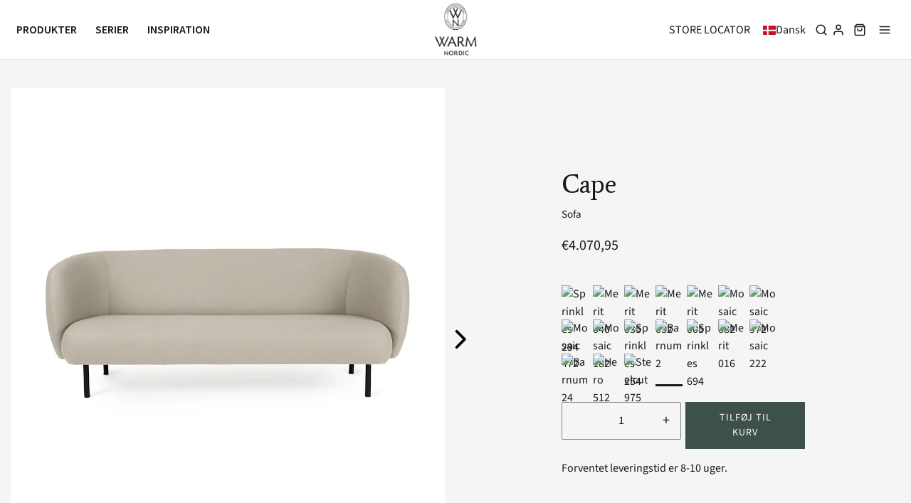

--- FILE ---
content_type: text/html; charset=utf-8
request_url: https://warmnordic.com/da-global/products/2101008
body_size: 77548
content:
<!DOCTYPE html>
<!--[if lt IE 7 ]><html class="no-js ie ie6" lang="en"> <![endif]-->
<!--[if IE 7 ]><html class="no-js ie ie7" lang="en"> <![endif]-->
<!--[if IE 8 ]><html class="no-js ie ie8" lang="en"> <![endif]-->
<!--[if (gte IE 9)|!(IE)]><!-->
<html class="no-js" lang="da"><!--<![endif]-->
<!--    
<script type="text/javascript" src="https://cdn.weglot.com/weglot.min.js"></script>
<script>
    Weglot.initialize({
        api_key: 'wg_6c05089bafbca97beebaaa5d3ac5238c8'
    });
</script>
-->
  <!-- Meta Pixel Code -->
<script>
!function(f,b,e,v,n,t,s)
{if(f.fbq)return;n=f.fbq=function(){n.callMethod?
n.callMethod.apply(n,arguments):n.queue.push(arguments)};
if(!f._fbq)f._fbq=n;n.push=n;n.loaded=!0;n.version='2.0';
n.queue=[];t=b.createElement(e);t.async=!0;
t.src=v;s=b.getElementsByTagName(e)[0];
s.parentNode.insertBefore(t,s)}(window, document,'script',
'https://connect.facebook.net/en_US/fbevents.js');
fbq('init', '399648953826689');
fbq('track', 'PageView');
</script>
<noscript><img height="1" width="1" style="display:none"
src="https://www.facebook.com/tr?id=399648953826689&ev=PageView&noscript=1"
/></noscript>
<!-- End Meta Pixel Code -->
<head>

	<meta charset="utf-8">
<!-- Google Tag Manager -->
<script>(function(w,d,s,l,i){w[l]=w[l]||[];w[l].push({'gtm.start':
new Date().getTime(),event:'gtm.js'});var f=d.getElementsByTagName(s)[0],
j=d.createElement(s),dl=l!='dataLayer'?'&l='+l:'';j.async=true;j.src=
'https://www.googletagmanager.com/gtm.js?id='+i+dl;f.parentNode.insertBefore(j,f);
})(window,document,'script','dataLayer','GTM-KJLDWT5');</script>
<!-- End Google Tag Manager -->
	<!--[if lt IE 9]>
		<script src="//html5shim.googlecode.com/svn/trunk/html5.js"></script>
	<![endif]--><title>
		Cape &ndash; Warm Nordic
	</title>

	<link rel="preconnect" href="https://cdn.shopify.com" crossorigin>

	<script type="text/javascript">
		document.documentElement.className = document.documentElement.className.replace('no-js', 'js');
	</script>

	

	
	<meta name="viewport" content="width=device-width, initial-scale=1" />
	

	<!-- /snippets/social-meta-tags.liquid -->


<meta property="og:site_name" content="Warm Nordic">
<meta property="og:url" content="https://warmnordic.com/da-global/products/2101008">
<meta property="og:title" content="Cape">
<meta property="og:type" content="product">
<meta property="og:description" content="Experience our great selection of designer furniture and lamps from the 50's and 60's as well as modern design.">

  <meta property="og:price:amount" content="4.070,95">
  <meta property="og:price:currency" content="EUR">

<meta property="og:image" content="http://warmnordic.com/cdn/shop/files/2101008-warmnordic-furniture-cape-sofa-3seat-pearlgrey-1392x1392_0b1939ce-f906-4dc0-a40b-de5bf92adf93_1200x1200.jpg?v=1698937697"><meta property="og:image" content="http://warmnordic.com/cdn/shop/files/warmnordic-tekstil-pearlgrey-1392x1392_1200x1200.jpg?v=1698937697">
<meta property="og:image:alt" content="Cape"><meta property="og:image:alt" content="Cape">
<meta property="og:image:secure_url" content="https://warmnordic.com/cdn/shop/files/2101008-warmnordic-furniture-cape-sofa-3seat-pearlgrey-1392x1392_0b1939ce-f906-4dc0-a40b-de5bf92adf93_1200x1200.jpg?v=1698937697"><meta property="og:image:secure_url" content="https://warmnordic.com/cdn/shop/files/warmnordic-tekstil-pearlgrey-1392x1392_1200x1200.jpg?v=1698937697">


<meta name="twitter:card" content="summary_large_image">
<meta name="twitter:title" content="Cape">
<meta name="twitter:description" content="Experience our great selection of designer furniture and lamps from the 50's and 60's as well as modern design.">


	<link rel="canonical" href="https://warmnordic.com/da-global/products/2101008" />
  
  	<link rel="preconnect" href="https://fonts.googleapis.com">
    <link rel="preconnect" href="https://fonts.gstatic.com" crossorigin>
    <link href="https://fonts.googleapis.com/css2?family=Source+Sans+Pro:wght@400;600;700&display=swap" rel="stylesheet">
    <link rel="preconnect" href="https://fonts.googleapis.com"><link rel="preconnect" href="https://fonts.gstatic.com" crossorigin>
    <link href="https://fonts.googleapis.com/css2?family=Average&display=swap" rel="stylesheet">
	<!-- CSS -->
	<style>
/*============================================================================
  Typography
==============================================================================*/





@font-face {
  font-family: "Source Sans Pro";
  font-weight: 400;
  font-style: normal;
  font-display: swap;
  src: url("//warmnordic.com/cdn/fonts/source_sans_pro/sourcesanspro_n4.50ae3e156aed9a794db7e94c4d00984c7b66616c.woff2") format("woff2"),
       url("//warmnordic.com/cdn/fonts/source_sans_pro/sourcesanspro_n4.d1662e048bd96ae7123e46600ff9744c0d84502d.woff") format("woff");
}

@font-face {
  font-family: "Source Sans Pro";
  font-weight: 400;
  font-style: normal;
  font-display: swap;
  src: url("//warmnordic.com/cdn/fonts/source_sans_pro/sourcesanspro_n4.50ae3e156aed9a794db7e94c4d00984c7b66616c.woff2") format("woff2"),
       url("//warmnordic.com/cdn/fonts/source_sans_pro/sourcesanspro_n4.d1662e048bd96ae7123e46600ff9744c0d84502d.woff") format("woff");
}

@font-face {
  font-family: "Source Sans Pro";
  font-weight: 400;
  font-style: normal;
  font-display: swap;
  src: url("//warmnordic.com/cdn/fonts/source_sans_pro/sourcesanspro_n4.50ae3e156aed9a794db7e94c4d00984c7b66616c.woff2") format("woff2"),
       url("//warmnordic.com/cdn/fonts/source_sans_pro/sourcesanspro_n4.d1662e048bd96ae7123e46600ff9744c0d84502d.woff") format("woff");
}


  @font-face {
  font-family: "Source Sans Pro";
  font-weight: 700;
  font-style: normal;
  font-display: swap;
  src: url("//warmnordic.com/cdn/fonts/source_sans_pro/sourcesanspro_n7.41cbad1715ffa6489ec3aab1c16fda6d5bdf2235.woff2") format("woff2"),
       url("//warmnordic.com/cdn/fonts/source_sans_pro/sourcesanspro_n7.01173495588557d2be0eb2bb2ecdf8e4f01cf917.woff") format("woff");
}




  @font-face {
  font-family: "Source Sans Pro";
  font-weight: 400;
  font-style: italic;
  font-display: swap;
  src: url("//warmnordic.com/cdn/fonts/source_sans_pro/sourcesanspro_i4.130f29b9baa0095b80aea9236ca9ef6ab0069c67.woff2") format("woff2"),
       url("//warmnordic.com/cdn/fonts/source_sans_pro/sourcesanspro_i4.6146c8c8ae7b8853ccbbc8b859fcf805016ee743.woff") format("woff");
}




  @font-face {
  font-family: "Source Sans Pro";
  font-weight: 700;
  font-style: italic;
  font-display: swap;
  src: url("//warmnordic.com/cdn/fonts/source_sans_pro/sourcesanspro_i7.98bb15b3a23880a6e1d86ade6dbb197526ff768d.woff2") format("woff2"),
       url("//warmnordic.com/cdn/fonts/source_sans_pro/sourcesanspro_i7.6274cea5e22a575d33653322a4399caadffb1338.woff") format("woff");
}



/*============================================================================
  #General Variables
==============================================================================*/

:root {
  --page-background: #f5f5f5;

  --color-primary: #191919;
  --disabled-color-primary: rgba(25, 25, 25, 0.5);
  --color-primary-opacity: rgba(25, 25, 25, 0.03);
  --link-color: #191919;
  --active-link-color: #191919;

  --button-background-color: #191919;
  --button-background-hover-color: #8A8989;
  --button-background-hover-color-lighten: #979696;
  --button-text-color: #ffffff;

  --sale-color: #191919;
  --sale-text-color: #FFFFFF;
  --sale-color-faint: rgba(25, 25, 25, 0.1);
  --sold-out-color: #191919;
  --sold-out-text-color: #ffffff;

  --header-background: #ffffff;
  --header-text: #191919;
  --header-border-color: rgba(25, 25, 25, 0.1);
  --header-border-color-dark: rgba(25, 25, 25, 0.15);
  --header-hover-background-color: rgba(25, 25, 25, 0.1);
  --header-overlay-text: #ffffff;

  --sticky-header-background: #ffffff;
  --sticky-header-text: #191919;
  --sticky-header-border: rgba(25, 25, 25, 0.1);

  --mobile-menu-text: #191919;
  --mobile-menu-background: #F3F3F3;
  --mobile-menu-border-color: rgba(25, 25, 25, 0.5);

  --footer-background: #d0d2cb;
  --footer-text: #191919;
  --footer-hover-background-color: rgba(25, 25, 25, 0.1);


  --pop-up-text: #191919;
  --pop-up-background: #ffffff;

  --secondary-color: rgba(0, 0, 0, 1) !default;
  --select-padding: 5px;
  --select-radius: 2px !default;

  --border-color: rgba(25, 25, 25, 0.5);
  --border-search: rgba(25, 25, 25, 0.1);
  --border-color-subtle: rgba(25, 25, 25, 0.1);
  --border-color-subtle-darken: #0c0c0c;

  --color-scheme-light-background: #F3F3F3;
  --color-scheme-light-background-hover: rgba(243, 243, 243, 0.1);
  --color-scheme-light-text: #191919;
  --color-scheme-light-text-hover: rgba(25, 25, 25, 0.7);
  --color-scheme-light-input-hover: rgba(25, 25, 25, 0.1);
  --color-scheme-light-link: #656565;
  --color-scheme-light-link-active: #656565;

  --color-scheme-accent-background: #757575;
  --color-scheme-accent-background-hover: rgba(117, 117, 117, 0.1);
  --color-scheme-accent-text: #FFFFFF;
  --color-scheme-accent-text-hover: rgba(255, 255, 255, 0.7);
  --color-scheme-accent-input-hover: rgba(255, 255, 255, 0.1);
  --color-scheme-accent-link: #ffffff;
  --color-scheme-accent-link-active: #ffffff;

  --color-scheme-dark-background: #191919;
  --color-scheme-dark-background-hover: rgba(25, 25, 25, 0.1);
  --color-scheme-dark-text: #F3F3F3;
  --color-scheme-dark-text-hover: rgba(243, 243, 243, 0.7);
  --color-scheme-dark-input-hover: rgba(243, 243, 243, 0.1);
  --color-scheme-dark-link: #F3F3F3;
  --color-scheme-dark-link-active: #F3F3F3;

  --header-font-stack: "Source Sans Pro", sans-serif;
  --header-font-weight: 400;
  --header-font-style: normal;
  --header-font-transform: uppercase;

  
  --header-letter-spacing: 2px;
  

  --body-font-stack: "Source Sans Pro", sans-serif;
  --body-font-weight: 400;
  --body-font-style: normal;
  --body-font-size-int: 16;
  --body-font-size: 16px;

  --subheading-font-stack: "Source Sans Pro", sans-serif;
  --subheading-font-weight: 400;
  --subheading-font-style: normal;
  --subheading-font-transform: uppercase;
  --subheading-case: uppercase;

  
  --heading-base: 34;
  --subheading-base: 14;
  --subheading-2-font-size: 16px;
  --subheading-2-line-height: 20px;
  --product-titles: 24;
  --subpage-header: 24;
  --subpage-header-px: 24px;
  --subpage-header-line-height: 34px;
  --heading-font-size: 34px;
  --heading-line-height: 44px;
  --subheading-font-size: 14px;
  --subheading-line-height: 18px;
  

  --color-image-overlay: #191919;
  --color-image-overlay-text: #ffffff;
  --image-overlay-opacity: calc(15 / 100);

  --flexslider-icon-eot: //warmnordic.com/cdn/shop/t/36/assets/flexslider-icon.eot?v=70838442330258149421729620920;
  --flexslider-icon-eot-ie: //warmnordic.com/cdn/shop/t/36/assets/flexslider-icon.eot%23iefix?v=5165;
  --flexslider-icon-woff: //warmnordic.com/cdn/shop/t/36/assets/flexslider-icon.eot?v=70838442330258149421729620920;
  --flexslider-icon-ttf: //warmnordic.com/cdn/shop/t/36/assets/flexslider-icon.eot?v=70838442330258149421729620920;
  --flexslider-icon-svg: //warmnordic.com/cdn/shop/t/36/assets/flexslider-icon.eot?v=70838442330258149421729620920;

  --delete-button-png: //warmnordic.com/cdn/shop/t/36/assets/delete.png?v=5165;
  --loader-svg: //warmnordic.com/cdn/shop/t/36/assets/loader.svg?v=119822953187440061741729620920;

  
  --mobile-menu-link-transform: uppercase;
  --mobile-menu-link-letter-spacing: 2px;
  

  
  --buttons-transform: uppercase;
  --buttons-letter-spacing: 2px;
  

  
    --button-font-family: var(--subheading-font-stack);
    --button-font-weight: var(--subheading-font-weight);
    --button-font-style: var(--subheading-font-style);
    --button-font-size: var(--subheading-font-size);
  

  
    --button-font-size-int: var(--body-font-size-int);
  

  
    --subheading-letter-spacing: 1px;
  

  
    --nav-font-family: var(--subheading-font-stack);
    --nav-font-weight: var(--subheading-font-weight);
    --nav-font-style: var(--subheading-font-style);
  

  
    --nav-text-transform: uppercase;
    --nav-letter-spacing: 2px;
  

  
    --nav-font-size-int: var(--body-font-size-int);
  

  --password-text-color: #000000;
  --password-error-background: #feebeb;
  --password-error-text: #7e1412;
  --password-login-background: #111111;
  --password-login-text: #b8b8b8;
  --password-btn-text: #ffffff;
  --password-btn-background: #000000;
  --password-btn-background-success: #4caf50;
  --success-color: #28a745;
  --error-color: #b94a48;

  /* Shop Pay Installments variables */
  --color-body: #f5f5f5;
  --color-bg: #f5f5f5;
}
</style>


	
	<link rel="preload" href="//warmnordic.com/cdn/shop/t/36/assets/theme-product.min.css?v=170771462264229553741729620920" as="style">
	<link href="//warmnordic.com/cdn/shop/t/36/assets/theme-product.min.css?v=170771462264229553741729620920" rel="stylesheet" type="text/css" media="all" />
	

	<link href="//warmnordic.com/cdn/shop/t/36/assets/custom.css?v=166994088783344851131739115200" rel="stylesheet" type="text/css" media="all" />

	

	

	
	<link rel="shortcut icon" href="//warmnordic.com/cdn/shop/files/favicon-32x32_32x32.png?v=1656684578" type="image/png">
	

    <link rel="stylesheet" href="https://cdnjs.cloudflare.com/ajax/libs/font-awesome/6.1.1/css/all.min.css" integrity="sha512-KfkfwYDsLkIlwQp6LFnl8zNdLGxu9YAA1QvwINks4PhcElQSvqcyVLLD9aMhXd13uQjoXtEKNosOWaZqXgel0g==" crossorigin="anonymous" referrerpolicy="no-referrer" />

	<link rel="sitemap" type="application/xml" title="Sitemap" href="/sitemap.xml" />

	<script>window.performance && window.performance.mark && window.performance.mark('shopify.content_for_header.start');</script><meta name="facebook-domain-verification" content="ah7iei4nfk8lhpo20eiyxz2snlnh9q">
<meta name="google-site-verification" content="YPMZtFFjnUTI7gFHVK19B6-HEa1vH3O5GaQ64BFX7pw">
<meta id="shopify-digital-wallet" name="shopify-digital-wallet" content="/62129766575/digital_wallets/dialog">
<meta name="shopify-checkout-api-token" content="e4f0312c179ff57594d00be2a479b220">
<link rel="alternate" hreflang="x-default" href="https://warmnordic.com/products/2101008">
<link rel="alternate" hreflang="da" href="https://warmnordic.com/products/2101008">
<link rel="alternate" hreflang="en" href="https://warmnordic.com/en/products/2101008">
<link rel="alternate" hreflang="da-SE" href="https://warmnordic.com/da-se/products/2101008">
<link rel="alternate" hreflang="en-SE" href="https://warmnordic.com/en-se/products/2101008">
<link rel="alternate" hreflang="en-FR" href="https://warmnordic.com/en-global/products/2101008">
<link rel="alternate" hreflang="da-FR" href="https://warmnordic.com/da-global/products/2101008">
<link rel="alternate" type="application/json+oembed" href="https://warmnordic.com/da-global/products/2101008.oembed">
<script async="async" src="/checkouts/internal/preloads.js?locale=da-FR"></script>
<link rel="preconnect" href="https://shop.app" crossorigin="anonymous">
<script async="async" src="https://shop.app/checkouts/internal/preloads.js?locale=da-FR&shop_id=62129766575" crossorigin="anonymous"></script>
<script id="apple-pay-shop-capabilities" type="application/json">{"shopId":62129766575,"countryCode":"DK","currencyCode":"EUR","merchantCapabilities":["supports3DS"],"merchantId":"gid:\/\/shopify\/Shop\/62129766575","merchantName":"Warm Nordic","requiredBillingContactFields":["postalAddress","email","phone"],"requiredShippingContactFields":["postalAddress","email","phone"],"shippingType":"shipping","supportedNetworks":["visa","maestro","masterCard","amex"],"total":{"type":"pending","label":"Warm Nordic","amount":"1.00"},"shopifyPaymentsEnabled":true,"supportsSubscriptions":true}</script>
<script id="shopify-features" type="application/json">{"accessToken":"e4f0312c179ff57594d00be2a479b220","betas":["rich-media-storefront-analytics"],"domain":"warmnordic.com","predictiveSearch":true,"shopId":62129766575,"locale":"da"}</script>
<script>var Shopify = Shopify || {};
Shopify.shop = "warm-nordic.myshopify.com";
Shopify.locale = "da";
Shopify.currency = {"active":"EUR","rate":"0.1346"};
Shopify.country = "FR";
Shopify.theme = {"name":"Oktober 2024 - Alfredo Häberli","id":166292652360,"schema_name":"Envy","schema_version":"31.0.3","theme_store_id":411,"role":"main"};
Shopify.theme.handle = "null";
Shopify.theme.style = {"id":null,"handle":null};
Shopify.cdnHost = "warmnordic.com/cdn";
Shopify.routes = Shopify.routes || {};
Shopify.routes.root = "/da-global/";</script>
<script type="module">!function(o){(o.Shopify=o.Shopify||{}).modules=!0}(window);</script>
<script>!function(o){function n(){var o=[];function n(){o.push(Array.prototype.slice.apply(arguments))}return n.q=o,n}var t=o.Shopify=o.Shopify||{};t.loadFeatures=n(),t.autoloadFeatures=n()}(window);</script>
<script>
  window.ShopifyPay = window.ShopifyPay || {};
  window.ShopifyPay.apiHost = "shop.app\/pay";
  window.ShopifyPay.redirectState = null;
</script>
<script id="shop-js-analytics" type="application/json">{"pageType":"product"}</script>
<script defer="defer" async type="module" src="//warmnordic.com/cdn/shopifycloud/shop-js/modules/v2/client.init-shop-cart-sync_BWUFHQxD.da.esm.js"></script>
<script defer="defer" async type="module" src="//warmnordic.com/cdn/shopifycloud/shop-js/modules/v2/chunk.common_CxPaeDJ-.esm.js"></script>
<script defer="defer" async type="module" src="//warmnordic.com/cdn/shopifycloud/shop-js/modules/v2/chunk.modal_DY3Xiats.esm.js"></script>
<script type="module">
  await import("//warmnordic.com/cdn/shopifycloud/shop-js/modules/v2/client.init-shop-cart-sync_BWUFHQxD.da.esm.js");
await import("//warmnordic.com/cdn/shopifycloud/shop-js/modules/v2/chunk.common_CxPaeDJ-.esm.js");
await import("//warmnordic.com/cdn/shopifycloud/shop-js/modules/v2/chunk.modal_DY3Xiats.esm.js");

  window.Shopify.SignInWithShop?.initShopCartSync?.({"fedCMEnabled":true,"windoidEnabled":true});

</script>
<script>
  window.Shopify = window.Shopify || {};
  if (!window.Shopify.featureAssets) window.Shopify.featureAssets = {};
  window.Shopify.featureAssets['shop-js'] = {"shop-cart-sync":["modules/v2/client.shop-cart-sync_CgCJgIGn.da.esm.js","modules/v2/chunk.common_CxPaeDJ-.esm.js","modules/v2/chunk.modal_DY3Xiats.esm.js"],"init-fed-cm":["modules/v2/client.init-fed-cm_DLC9-XgW.da.esm.js","modules/v2/chunk.common_CxPaeDJ-.esm.js","modules/v2/chunk.modal_DY3Xiats.esm.js"],"init-shop-email-lookup-coordinator":["modules/v2/client.init-shop-email-lookup-coordinator_DSBH3oNH.da.esm.js","modules/v2/chunk.common_CxPaeDJ-.esm.js","modules/v2/chunk.modal_DY3Xiats.esm.js"],"init-windoid":["modules/v2/client.init-windoid_MFifzPdw.da.esm.js","modules/v2/chunk.common_CxPaeDJ-.esm.js","modules/v2/chunk.modal_DY3Xiats.esm.js"],"shop-button":["modules/v2/client.shop-button_BEHssIFm.da.esm.js","modules/v2/chunk.common_CxPaeDJ-.esm.js","modules/v2/chunk.modal_DY3Xiats.esm.js"],"shop-cash-offers":["modules/v2/client.shop-cash-offers_97JnUm_Y.da.esm.js","modules/v2/chunk.common_CxPaeDJ-.esm.js","modules/v2/chunk.modal_DY3Xiats.esm.js"],"shop-toast-manager":["modules/v2/client.shop-toast-manager_CJnJolYz.da.esm.js","modules/v2/chunk.common_CxPaeDJ-.esm.js","modules/v2/chunk.modal_DY3Xiats.esm.js"],"init-shop-cart-sync":["modules/v2/client.init-shop-cart-sync_BWUFHQxD.da.esm.js","modules/v2/chunk.common_CxPaeDJ-.esm.js","modules/v2/chunk.modal_DY3Xiats.esm.js"],"init-customer-accounts-sign-up":["modules/v2/client.init-customer-accounts-sign-up_DhgbKZu5.da.esm.js","modules/v2/client.shop-login-button_DGQoQINB.da.esm.js","modules/v2/chunk.common_CxPaeDJ-.esm.js","modules/v2/chunk.modal_DY3Xiats.esm.js"],"pay-button":["modules/v2/client.pay-button_cCO-hZem.da.esm.js","modules/v2/chunk.common_CxPaeDJ-.esm.js","modules/v2/chunk.modal_DY3Xiats.esm.js"],"init-customer-accounts":["modules/v2/client.init-customer-accounts_Csf85DaD.da.esm.js","modules/v2/client.shop-login-button_DGQoQINB.da.esm.js","modules/v2/chunk.common_CxPaeDJ-.esm.js","modules/v2/chunk.modal_DY3Xiats.esm.js"],"avatar":["modules/v2/client.avatar_BTnouDA3.da.esm.js"],"init-shop-for-new-customer-accounts":["modules/v2/client.init-shop-for-new-customer-accounts_gzeMtFaj.da.esm.js","modules/v2/client.shop-login-button_DGQoQINB.da.esm.js","modules/v2/chunk.common_CxPaeDJ-.esm.js","modules/v2/chunk.modal_DY3Xiats.esm.js"],"shop-follow-button":["modules/v2/client.shop-follow-button_CA4H_dUq.da.esm.js","modules/v2/chunk.common_CxPaeDJ-.esm.js","modules/v2/chunk.modal_DY3Xiats.esm.js"],"checkout-modal":["modules/v2/client.checkout-modal_DQTMvS4I.da.esm.js","modules/v2/chunk.common_CxPaeDJ-.esm.js","modules/v2/chunk.modal_DY3Xiats.esm.js"],"shop-login-button":["modules/v2/client.shop-login-button_DGQoQINB.da.esm.js","modules/v2/chunk.common_CxPaeDJ-.esm.js","modules/v2/chunk.modal_DY3Xiats.esm.js"],"lead-capture":["modules/v2/client.lead-capture_BoVYoSe_.da.esm.js","modules/v2/chunk.common_CxPaeDJ-.esm.js","modules/v2/chunk.modal_DY3Xiats.esm.js"],"shop-login":["modules/v2/client.shop-login_CyXbKCyv.da.esm.js","modules/v2/chunk.common_CxPaeDJ-.esm.js","modules/v2/chunk.modal_DY3Xiats.esm.js"],"payment-terms":["modules/v2/client.payment-terms_B4nPcvRE.da.esm.js","modules/v2/chunk.common_CxPaeDJ-.esm.js","modules/v2/chunk.modal_DY3Xiats.esm.js"]};
</script>
<script>(function() {
  var isLoaded = false;
  function asyncLoad() {
    if (isLoaded) return;
    isLoaded = true;
    var urls = ["https:\/\/ecommplugins-scripts.trustpilot.com\/v2.1\/js\/header.min.js?settings=eyJrZXkiOiJBMWIzMkJaa0JpZE04bnVkIn0=\u0026shop=warm-nordic.myshopify.com","https:\/\/ecommplugins-trustboxsettings.trustpilot.com\/warm-nordic.myshopify.com.js?settings=1738152208636\u0026shop=warm-nordic.myshopify.com"];
    for (var i = 0; i < urls.length; i++) {
      var s = document.createElement('script');
      s.type = 'text/javascript';
      s.async = true;
      s.src = urls[i];
      var x = document.getElementsByTagName('script')[0];
      x.parentNode.insertBefore(s, x);
    }
  };
  if(window.attachEvent) {
    window.attachEvent('onload', asyncLoad);
  } else {
    window.addEventListener('load', asyncLoad, false);
  }
})();</script>
<script id="__st">var __st={"a":62129766575,"offset":3600,"reqid":"09a97cbd-1fbd-4299-af86-d49ca0ea0310-1769904552","pageurl":"warmnordic.com\/da-global\/products\/2101008","u":"2a88b91f1f67","p":"product","rtyp":"product","rid":7374746484911};</script>
<script>window.ShopifyPaypalV4VisibilityTracking = true;</script>
<script id="captcha-bootstrap">!function(){'use strict';const t='contact',e='account',n='new_comment',o=[[t,t],['blogs',n],['comments',n],[t,'customer']],c=[[e,'customer_login'],[e,'guest_login'],[e,'recover_customer_password'],[e,'create_customer']],r=t=>t.map((([t,e])=>`form[action*='/${t}']:not([data-nocaptcha='true']) input[name='form_type'][value='${e}']`)).join(','),a=t=>()=>t?[...document.querySelectorAll(t)].map((t=>t.form)):[];function s(){const t=[...o],e=r(t);return a(e)}const i='password',u='form_key',d=['recaptcha-v3-token','g-recaptcha-response','h-captcha-response',i],f=()=>{try{return window.sessionStorage}catch{return}},m='__shopify_v',_=t=>t.elements[u];function p(t,e,n=!1){try{const o=window.sessionStorage,c=JSON.parse(o.getItem(e)),{data:r}=function(t){const{data:e,action:n}=t;return t[m]||n?{data:e,action:n}:{data:t,action:n}}(c);for(const[e,n]of Object.entries(r))t.elements[e]&&(t.elements[e].value=n);n&&o.removeItem(e)}catch(o){console.error('form repopulation failed',{error:o})}}const l='form_type',E='cptcha';function T(t){t.dataset[E]=!0}const w=window,h=w.document,L='Shopify',v='ce_forms',y='captcha';let A=!1;((t,e)=>{const n=(g='f06e6c50-85a8-45c8-87d0-21a2b65856fe',I='https://cdn.shopify.com/shopifycloud/storefront-forms-hcaptcha/ce_storefront_forms_captcha_hcaptcha.v1.5.2.iife.js',D={infoText:'Beskyttet af hCaptcha',privacyText:'Beskyttelse af persondata',termsText:'Vilkår'},(t,e,n)=>{const o=w[L][v],c=o.bindForm;if(c)return c(t,g,e,D).then(n);var r;o.q.push([[t,g,e,D],n]),r=I,A||(h.body.append(Object.assign(h.createElement('script'),{id:'captcha-provider',async:!0,src:r})),A=!0)});var g,I,D;w[L]=w[L]||{},w[L][v]=w[L][v]||{},w[L][v].q=[],w[L][y]=w[L][y]||{},w[L][y].protect=function(t,e){n(t,void 0,e),T(t)},Object.freeze(w[L][y]),function(t,e,n,w,h,L){const[v,y,A,g]=function(t,e,n){const i=e?o:[],u=t?c:[],d=[...i,...u],f=r(d),m=r(i),_=r(d.filter((([t,e])=>n.includes(e))));return[a(f),a(m),a(_),s()]}(w,h,L),I=t=>{const e=t.target;return e instanceof HTMLFormElement?e:e&&e.form},D=t=>v().includes(t);t.addEventListener('submit',(t=>{const e=I(t);if(!e)return;const n=D(e)&&!e.dataset.hcaptchaBound&&!e.dataset.recaptchaBound,o=_(e),c=g().includes(e)&&(!o||!o.value);(n||c)&&t.preventDefault(),c&&!n&&(function(t){try{if(!f())return;!function(t){const e=f();if(!e)return;const n=_(t);if(!n)return;const o=n.value;o&&e.removeItem(o)}(t);const e=Array.from(Array(32),(()=>Math.random().toString(36)[2])).join('');!function(t,e){_(t)||t.append(Object.assign(document.createElement('input'),{type:'hidden',name:u})),t.elements[u].value=e}(t,e),function(t,e){const n=f();if(!n)return;const o=[...t.querySelectorAll(`input[type='${i}']`)].map((({name:t})=>t)),c=[...d,...o],r={};for(const[a,s]of new FormData(t).entries())c.includes(a)||(r[a]=s);n.setItem(e,JSON.stringify({[m]:1,action:t.action,data:r}))}(t,e)}catch(e){console.error('failed to persist form',e)}}(e),e.submit())}));const S=(t,e)=>{t&&!t.dataset[E]&&(n(t,e.some((e=>e===t))),T(t))};for(const o of['focusin','change'])t.addEventListener(o,(t=>{const e=I(t);D(e)&&S(e,y())}));const B=e.get('form_key'),M=e.get(l),P=B&&M;t.addEventListener('DOMContentLoaded',(()=>{const t=y();if(P)for(const e of t)e.elements[l].value===M&&p(e,B);[...new Set([...A(),...v().filter((t=>'true'===t.dataset.shopifyCaptcha))])].forEach((e=>S(e,t)))}))}(h,new URLSearchParams(w.location.search),n,t,e,['guest_login'])})(!0,!0)}();</script>
<script integrity="sha256-4kQ18oKyAcykRKYeNunJcIwy7WH5gtpwJnB7kiuLZ1E=" data-source-attribution="shopify.loadfeatures" defer="defer" src="//warmnordic.com/cdn/shopifycloud/storefront/assets/storefront/load_feature-a0a9edcb.js" crossorigin="anonymous"></script>
<script crossorigin="anonymous" defer="defer" src="//warmnordic.com/cdn/shopifycloud/storefront/assets/shopify_pay/storefront-65b4c6d7.js?v=20250812"></script>
<script data-source-attribution="shopify.dynamic_checkout.dynamic.init">var Shopify=Shopify||{};Shopify.PaymentButton=Shopify.PaymentButton||{isStorefrontPortableWallets:!0,init:function(){window.Shopify.PaymentButton.init=function(){};var t=document.createElement("script");t.src="https://warmnordic.com/cdn/shopifycloud/portable-wallets/latest/portable-wallets.da.js",t.type="module",document.head.appendChild(t)}};
</script>
<script data-source-attribution="shopify.dynamic_checkout.buyer_consent">
  function portableWalletsHideBuyerConsent(e){var t=document.getElementById("shopify-buyer-consent"),n=document.getElementById("shopify-subscription-policy-button");t&&n&&(t.classList.add("hidden"),t.setAttribute("aria-hidden","true"),n.removeEventListener("click",e))}function portableWalletsShowBuyerConsent(e){var t=document.getElementById("shopify-buyer-consent"),n=document.getElementById("shopify-subscription-policy-button");t&&n&&(t.classList.remove("hidden"),t.removeAttribute("aria-hidden"),n.addEventListener("click",e))}window.Shopify?.PaymentButton&&(window.Shopify.PaymentButton.hideBuyerConsent=portableWalletsHideBuyerConsent,window.Shopify.PaymentButton.showBuyerConsent=portableWalletsShowBuyerConsent);
</script>
<script data-source-attribution="shopify.dynamic_checkout.cart.bootstrap">document.addEventListener("DOMContentLoaded",(function(){function t(){return document.querySelector("shopify-accelerated-checkout-cart, shopify-accelerated-checkout")}if(t())Shopify.PaymentButton.init();else{new MutationObserver((function(e,n){t()&&(Shopify.PaymentButton.init(),n.disconnect())})).observe(document.body,{childList:!0,subtree:!0})}}));
</script>
<script id='scb4127' type='text/javascript' async='' src='https://warmnordic.com/cdn/shopifycloud/privacy-banner/storefront-banner.js'></script><link id="shopify-accelerated-checkout-styles" rel="stylesheet" media="screen" href="https://warmnordic.com/cdn/shopifycloud/portable-wallets/latest/accelerated-checkout-backwards-compat.css" crossorigin="anonymous">
<style id="shopify-accelerated-checkout-cart">
        #shopify-buyer-consent {
  margin-top: 1em;
  display: inline-block;
  width: 100%;
}

#shopify-buyer-consent.hidden {
  display: none;
}

#shopify-subscription-policy-button {
  background: none;
  border: none;
  padding: 0;
  text-decoration: underline;
  font-size: inherit;
  cursor: pointer;
}

#shopify-subscription-policy-button::before {
  box-shadow: none;
}

      </style>

<script>window.performance && window.performance.mark && window.performance.mark('shopify.content_for_header.end');</script>

	<script type="text/javascript">
		window.wetheme = {
			name: 'Envy',
		};
	</script>

	

	
  <script type="text/javascript" src="https://code.jquery.com/jquery-latest.min.js"></script>

 <!--begin-boost-pfs-filter-css-->
   
 <!--end-boost-pfs-filter-css-->

 

 <!--begin-boost-pfs-filter-css-->
   <link rel="preload stylesheet" href="//warmnordic.com/cdn/shop/t/36/assets/boost-pfs-instant-search.css?v=164275944447963418191729796916" as="style"><link href="//warmnordic.com/cdn/shop/t/36/assets/boost-pfs-custom.css?v=128951879649916803931729620920" rel="stylesheet" type="text/css" media="all" />


 <!--end-boost-pfs-filter-css-->

 
   <link rel="stylesheet" type="text/css" href="//cdn.jsdelivr.net/npm/slick-carousel@1.8.1/slick/slick.css"/>
  <script type="text/javascript" src="//cdn.jsdelivr.net/npm/slick-carousel@1.8.1/slick/slick.min.js"></script>
  

<!-- Start of Sleeknote signup and lead generation tool - www.sleeknote.com -->
<script id="sleeknoteScript" type="text/javascript">
	(function () {
		var sleeknoteScriptTag = document.createElement("script");
		sleeknoteScriptTag.type = "text/javascript";
		sleeknoteScriptTag.charset = "utf-8";
		sleeknoteScriptTag.src = ("//sleeknotecustomerscripts.sleeknote.com/15796.js");
		var s = document.getElementById("sleeknoteScript"); 
		s.parentNode.insertBefore(sleeknoteScriptTag, s); 
	})();
</script>
<!-- End of Sleeknote signup and lead generation tool - www.sleeknote.com -->  
<!-- "snippets/weglot_hreftags.liquid" was not rendered, the associated app was uninstalled -->
<!-- "snippets/weglot_switcher.liquid" was not rendered, the associated app was uninstalled -->

<script data-cookieconsent="ignore">
	window.dataLayer = window.dataLayer || [];
	function gtag() {
	    dataLayer.push(arguments);
	}
	
	gtag("consent", "default", {
	    ad_storage: "denied",
	    analytics_storage: "denied",
	    wait_for_update: 500,
	});
	gtag("set", "ads_data_redaction", true);
</script>


  <script data-cookieconsent="ignore">(function(w,d,s,l,i){w[l]=w[l]||[];w[l].push({'gtm.start':
	new Date().getTime(),event:'gtm.js'});var f=d.getElementsByTagName(s)[0],
	j=d.createElement(s),dl=l!='dataLayer'?'&l='+l:'';j.async=true;j.src=
	'https://www.googletagmanager.com/gtm.js?id='+i+dl;f.parentNode.insertBefore(j,f);
	})(window,document,'script','dataLayer','GTM-KJLDWT5');
</script>
  

<script>
    
    
    
    
    var gsf_conversion_data = {page_type : 'product', event : 'view_item', data : {product_data : [{variant_id : 42047015518383, product_id : 7374746484911, name : "Cape", price : "4070.95", currency : "DKK", sku : "2101008", brand : "Warm Nordic", variant : "Default Title", category : "Sofa"}], total_price : "4070.95", shop_currency : "EUR"}};
    
</script>



<!-- BEGIN app block: shopify://apps/t-lab-ai-language-translate/blocks/language_switcher/b5b83690-efd4-434d-8c6a-a5cef4019faf --><!-- BEGIN app snippet: switcher_styling -->

<link href="//cdn.shopify.com/extensions/019bb762-7264-7b99-8d86-32684349d784/content-translation-297/assets/advanced-switcher.css" rel="stylesheet" type="text/css" media="all" />

<style>
  .tl-switcher-container.tl-custom-position {
    border-width: 1px;
    border-style: solid;
    border-color: #000000;
    background-color: #ffffff;
  }

  .tl-custom-position.top-right {
    top: 55px;
    right: 20px;
    bottom: auto;
    left: auto;
  }

  .tl-custom-position.top-left {
    top: 55px;
    right: auto;
    bottom: auto;
    left: 20px;
  }

  .tl-custom-position.bottom-left {
    position: fixed;
    top: auto;
    right: auto;
    bottom: 20px;
    left: 20px;
  }

  .tl-custom-position.bottom-right {
    position: fixed;
    top: auto;
    right: 20px;
    bottom: 20px;
    left: auto;
  }

  .tl-custom-position > div {
    font-size: 14px;
    color: #5c5c5c;
  }

  .tl-custom-position .tl-label {
    color: #5c5c5c;
  }

  .tl-dropdown,
  .tl-overlay,
  .tl-options {
    display: none;
  }

  .tl-dropdown.bottom-right,
  .tl-dropdown.bottom-left {
    bottom: 100%;
    top: auto;
  }

  .tl-dropdown.top-right,
  .tl-dropdown.bottom-right {
    right: 0;
    left: auto;
  }

  .tl-options.bottom-right,
  .tl-options.bottom-left {
    bottom: 100%;
    top: auto;
  }

  .tl-options.top-right,
  .tl-options.bottom-right {
    right: 0;
    left: auto;
  }

  div:not(.tl-inner) > .tl-switcher .tl-select,
  div.tl-selections {
    border-width: 0px;
  }

  

  
</style>
<!-- END app snippet -->

<script type="text/template" id="tl-switcher-template">
  <div class="tl-switcher-container hidden ">
    
        <div class="tl-wrapper">
          <div class="tl-selections">
            
              <div class="tl-selection tl-currency">
                
                  
                  <img
                    class="tl-flag"
                    loading="lazy"
                    width="20"
                    height="18"
                    alt="Main selection country flag for currency - Euro"
                    src="https://cdn.shopify.com/extensions/019bb762-7264-7b99-8d86-32684349d784/content-translation-297/assets/eu.svg"
                  >
                
                <span class="tl-label tl-code">EUR
                  €</span>
              </div>
              <div class="tl-selection tl-language">
                
                  <img
                    class="tl-flag"
                    loading="lazy"
                    width="20"
                    height="18"
                    alt="Main selection country flag for language - Dansk"
                    src="https://cdn.shopify.com/extensions/019bb762-7264-7b99-8d86-32684349d784/content-translation-297/assets/dk.svg"
                  >
                
                
                    <span class="tl-label tl-name">Dansk</span>
                  
              </div>
            
          </div>
          <div class="tl-dropdown ">
            <div class="tl-inner">
              <span class="tl-close-btn">
                <svg style="stroke: black; stroke-width: 4px; width: 24px;" class="icon icon-close" viewBox="0 0 64 64">
                  <path d="M19 17.61l27.12 27.13m0-27.12L19 44.74"></path>
                </svg>
              </span>

              <div class="tl-title">Currency</div>
              <!-- BEGIN app snippet: currency_region_form --><div class="tl-switcher">
  <form method="post" action="/da-global/localization" id="localization_form" accept-charset="UTF-8" class="shopify-localization-form" enctype="multipart/form-data"><input type="hidden" name="form_type" value="localization" /><input type="hidden" name="utf8" value="✓" /><input type="hidden" name="_method" value="put" /><input type="hidden" name="return_to" value="/da-global/products/2101008" />
    <div class="tl-select tl-currency-select">
      
        
          
          <img
            class="tl-flag"
            loading="lazy"
            width="20"
            height="18"
            alt="Currency slector country flag for Euro"
            src="https://cdn.shopify.com/extensions/019bb762-7264-7b99-8d86-32684349d784/content-translation-297/assets/eu.svg"
          >
        
        <span class="tl-label">EUR
          €</span>
      
    </div>
    
    <ul class="tl-options " role="list">
      
        
          
            
            <li class="tl-option" tabindex="-1" data-value="BE">
              
                
                <img
                  class="tl-flag"
                  loading="lazy"
                  width="20"
                  height="18"
                  alt="Currency dropdown option country flag for Euro"
                  src="https://cdn.shopify.com/extensions/019bb762-7264-7b99-8d86-32684349d784/content-translation-297/assets/eu.svg"
                >
              
              <span class="tl-label">EUR
                €</span>
            </li>
          
        
      
        
          
            
            <li class="tl-option" tabindex="-1" data-value="DK">
              
                
                <img
                  class="tl-flag"
                  loading="lazy"
                  width="20"
                  height="18"
                  alt="Currency dropdown option country flag for Danish Krone"
                  src="https://cdn.shopify.com/extensions/019bb762-7264-7b99-8d86-32684349d784/content-translation-297/assets/dk.svg"
                >
              
              <span class="tl-label">DKK
                kr.</span>
            </li>
          
        
      
        
          
        
      
        
          
        
      
        
          
        
      
        
          
        
      
        
          
        
      
        
          
        
      
        
          
        
      
        
          
        
      
        
          
        
      
        
          
        
      
        
          
        
      
    </ul>
    <input type="hidden" name="country_code" value="FR">
    <input type="hidden" name="language_code" value="da">
  </form>
</div>
<!-- END app snippet -->

              <div class="tl-title">Language</div>
              <!-- BEGIN app snippet: language_form --><div class="tl-switcher tl-language"><form method="post" action="/da-global/localization" id="localization_form" accept-charset="UTF-8" class="shopify-localization-form" enctype="multipart/form-data"><input type="hidden" name="form_type" value="localization" /><input type="hidden" name="utf8" value="✓" /><input type="hidden" name="_method" value="put" /><input type="hidden" name="return_to" value="/da-global/products/2101008" />
    <div class="tl-select">
      
          <img
            class="tl-flag"
            loading="lazy"
            width="20"
            height="18"
            alt="Language switcher country flag for Dansk"
            src="https://cdn.shopify.com/extensions/019bb762-7264-7b99-8d86-32684349d784/content-translation-297/assets/dk.svg"
          >
            <span class="tl-label tl-name">Dansk</span>
      
    </div>
    <ul class="tl-options " role="list">
      
          <li
            class="tl-option "
            data-value="en"
          >
              <img
                class="tl-flag"
                loading="lazy"
                width="20"
                height="18"
                alt="Language dropdown option country flag for English"
                src="https://cdn.shopify.com/extensions/019bb762-7264-7b99-8d86-32684349d784/content-translation-297/assets/gb.svg"
              >
                <span class="tl-label tl-name" for="English">English</span>
          </li>
          <li
            class="tl-option active"
            data-value="da"
          >
              <img
                class="tl-flag"
                loading="lazy"
                width="20"
                height="18"
                alt="Language dropdown option country flag for Dansk"
                src="https://cdn.shopify.com/extensions/019bb762-7264-7b99-8d86-32684349d784/content-translation-297/assets/dk.svg"
              >
                <span class="tl-label tl-name" for="Dansk">Dansk</span>
          </li>
      
    </ul>
    <input type="hidden" name="country_code" value="FR">
    <input type="hidden" name="language_code" value="da"></form>
</div>
<!-- END app snippet -->
            </div>
          </div>
        </div>

      
    <!-- BEGIN app snippet: language_form2 --><div class="tl-languages-unwrap" style="display: none;"><form method="post" action="/da-global/localization" id="localization_form" accept-charset="UTF-8" class="shopify-localization-form" enctype="multipart/form-data"><input type="hidden" name="form_type" value="localization" /><input type="hidden" name="utf8" value="✓" /><input type="hidden" name="_method" value="put" /><input type="hidden" name="return_to" value="/da-global/products/2101008" />
    <ul class="tl-options" role="list">
      
          <li
            class="tl-option "
            data-value="en"
          >
                <span class="tl-label tl-name" for="English">English</span>
          </li>
          <li
            class="tl-option active"
            data-value="da"
          >
                <span class="tl-label tl-name" for="Dansk">Dansk</span>
          </li>
      
    </ul>
    <input type="hidden" name="country_code" value="FR">
    <input type="hidden" name="language_code" value="da"></form>
</div>
<!-- END app snippet -->
  </div>
</script>

<!-- BEGIN app snippet: switcher_init_script --><script>
  "use strict";
  (()=>{let s="tlSwitcherReady",l="hidden";function c(i,r,t=0){var e=i.map(function(e){return document.querySelector(e)});if(e.every(function(e){return!!e}))r(e);else{let e=new MutationObserver(function(e,t){var n=i.map(function(e){return document.querySelector(e)});n.every(function(e){return!!e})&&(t.disconnect(),r(n))});e.observe(document.documentElement,{childList:!0,subtree:!0}),0<t&&setTimeout(function(){e.disconnect()},t)}}let a=function(c,a){return function(t){var n=t[0],i=t[1];if(n&&i){var r=n.cloneNode(!0);let e=!1;switch(a){case"before":var o=i.parentElement;o&&(o.insertBefore(r,i),e=!0);break;case"after":o=i.parentElement;o&&(o.insertBefore(r,i.nextSibling),e=!0);break;case"in-element-prepend":o=i.firstChild;i.insertBefore(r,o),e=!0;break;case"in-element":i.appendChild(r),e=!0}e&&(r instanceof HTMLElement&&(r.classList.add(c),r.classList.remove(l)),t=new CustomEvent(s,{detail:{switcherElement:r}}),document.dispatchEvent(t))}}};function r(e){switch(e.switcherPosition){case"header":t=e.switcherPrototypeSelector,i=e.headerRelativePosition,r=e.mobileRefElement,o=e.mobileRelativePosition,(n=e.headerRefElement)&&n.split(",").map(e=>e.trim()).filter(Boolean).forEach(e=>{c([t,e],a("desktop",i),3e3)}),r&&r.split(",").map(e=>e.trim()).filter(Boolean).forEach(e=>{c([t,e],a("mobile",o))});break;case"custom":n=e.switcherPrototypeSelector,(n=document.querySelector(n))&&(n.classList.add("tl-custom-position"),n.classList.remove(l),n=new CustomEvent(s,{detail:{switcherElement:n}}),document.dispatchEvent(n))}var t,n,i,r,o}void 0===window.TranslationLab&&(window.TranslationLab={}),window.TranslationLab.Switcher={configure:function(i){c(["body"],e=>{var t,n=document.getElementById("tl-switcher-template");n&&((t=document.createElement("div")).innerHTML=n.innerHTML,n=t.querySelector(".tl-switcher-container"))&&(t=n.cloneNode(!0),e[0])&&e[0].appendChild(t),r(i)})}}})();
</script><!-- END app snippet -->

<script>
  (function () {

    var enabledShopCurrenciesJson = '[{"name":"Danish Krone","iso_code":"DKK","symbol":"kr."},{"name":"Euro","iso_code":"EUR","symbol":"€"}]';
    var availableCountriesJson = '[{"name":"Belgien","iso_code":"BE","currency_code":"EUR"},{"name":"Danmark","iso_code":"DK","currency_code":"DKK"},{"name":"Finland","iso_code":"FI","currency_code":"EUR"},{"name":"Frankrig","iso_code":"FR","currency_code":"EUR"},{"name":"Holland (Nederlandene)","iso_code":"NL","currency_code":"EUR"},{"name":"Italien","iso_code":"IT","currency_code":"EUR"},{"name":"Luxembourg","iso_code":"LU","currency_code":"EUR"},{"name":"Østrig","iso_code":"AT","currency_code":"EUR"},{"name":"Polen","iso_code":"PL","currency_code":"EUR"},{"name":"Portugal","iso_code":"PT","currency_code":"EUR"},{"name":"Spanien","iso_code":"ES","currency_code":"EUR"},{"name":"Sverige","iso_code":"SE","currency_code":"EUR"},{"name":"Tyskland","iso_code":"DE","currency_code":"EUR"}]';

    if (typeof window.TranslationLab === 'undefined') {
      window.TranslationLab = {};
    }

    window.TranslationLab.CurrencySettings = {
      themeMoneyFormat: "€{{amount_with_comma_separator}}",
      themeMoneyWithCurrencyFormat: "€{{amount_with_comma_separator}} EUR",
      format: 'money_with_currency_format',
      isRtl: false
    };

    window.TranslationLab.switcherSettings = {
      switcherMode: 'currency_region_and_language',
      labelType: 'language-name',
      showFlags: true,
      useSwitcherIcon: false,
      imgFileTemplate: 'https://cdn.shopify.com/extensions/019bb762-7264-7b99-8d86-32684349d784/content-translation-297/assets/[country-code].svg',

      isModal: false,

      currencyFormatClass: 'span.money, span.tlab-currency-format, .price-item, .price, .price-sale, .price-compare, .product__price, .product__price--sale, .product__price--old, .jsPrice',
      shopCurrencyCode: "EUR" || "DKK",

      langCurrencies: [{"languageCode":"da","currencies":[{"code":"DKK"}]},{"languageCode":"de","currencies":[{"code":"DKK"}]},{"languageCode":"en","currencies":[{"code":"DKK"}]}],

      currentLocale: 'da',
      languageList: JSON.parse("[{\r\n\"name\": \"Engelsk\",\r\n\"endonym_name\": \"English\",\r\n\"iso_code\": \"en\",\r\n\"display_code\": \"en\",\r\n\"primary\": false,\"flag\": \"https:\/\/cdn.shopify.com\/extensions\/019bb762-7264-7b99-8d86-32684349d784\/content-translation-297\/assets\/gb.svg\",\r\n\"region\": null,\r\n\"regions\": null,\r\n\"root_url\": \"\\\/en-global\"\r\n},{\r\n\"name\": \"Dansk\",\r\n\"endonym_name\": \"Dansk\",\r\n\"iso_code\": \"da\",\r\n\"display_code\": \"da\",\r\n\"primary\": true,\"flag\": \"https:\/\/cdn.shopify.com\/extensions\/019bb762-7264-7b99-8d86-32684349d784\/content-translation-297\/assets\/dk.svg\",\r\n\"region\": null,\r\n\"regions\": null,\r\n\"root_url\": \"\\\/da-global\"\r\n}]"),

      currentCountry: 'FR',
      availableCountries: JSON.parse(availableCountriesJson),

      enabledShopCurrencies: JSON.parse(enabledShopCurrenciesJson),

      addNoRedirect: false,
      addLanguageCode: false,
    };

    function getShopifyThemeName() {
      if (window.Shopify && window.Shopify.theme && window.Shopify.theme.name) {
        return window.Shopify.theme.name.toLowerCase();
      }
      return null;
    }

    function find(collection, predicate) {
      for (var i = 0; i < collection.length; i++) {
        if (predicate(collection[i])) {
          return collection[i];
        }
      }
      return null;
    }

    function getCurrenciesForLanguage(languageCode, languageCurrencies, defaultCurrencyCode) {
      if (!languageCode || !languageCurrencies) {
        return {
          languageCode: '',
          currencies: [{ code: defaultCurrencyCode }]
        };
      }
      const langCodePart = languageCode.split('-')[0];
      const langCurrencyMapping = find(languageCurrencies, function(x) { return x.languageCode === languageCode || x.languageCode === langCodePart; });
      const defaultCurrenciesForLanguage = {
        languageCode: languageCode,
        currencies: [{ code: defaultCurrencyCode }]
      };
      return langCurrencyMapping ?? defaultCurrenciesForLanguage;
    }

    function findCurrencyForLanguage(langCurrencies, languageCode, currencyCode, defaultCurrencyCode) {
      if (!languageCode) return null
      const langCurrencyMapping = getCurrenciesForLanguage(languageCode, langCurrencies, defaultCurrencyCode);
      if (!currencyCode)  return langCurrencyMapping.currencies[0];
      const currency = find(langCurrencyMapping.currencies, function(currency) { return currency.code === currencyCode; });
      if (!currency) return langCurrencyMapping.currencies[0];
      return currency;
    }

    function getCurrentCurrencyCode(languageCurrencies, language, shopCurrencyCode) {
      const queryParamCurrencyCode = getQueryParam('currency');
      if (queryParamCurrencyCode) {
        window.TranslationLab.currencyCookie.write(queryParamCurrencyCode.toUpperCase());
        deleteQueryParam('currency');
      }

      const savedCurrencyCode = window.TranslationLab.currencyCookie.read() ?? null;
      const currencyForCurrentLanguage = findCurrencyForLanguage(languageCurrencies, language.iso_code, savedCurrencyCode, shopCurrencyCode);
      return currencyForCurrentLanguage ? currencyForCurrentLanguage.code : shopCurrencyCode;
    }

    function getQueryParam(param) {
      const queryString = window.location.search;
      const urlParams = new URLSearchParams(queryString);
      const paramValue = urlParams.get(param);
      return paramValue;
    }

    function deleteQueryParam(param) {
      const url = new URL(window.location.href);
      url.searchParams.delete(param);
      window.history.replaceState({}, '', url.toString());
    }

    window.TranslationLab.currencyCookie = {
        name: 'translation-lab-currency',
        write: function (currency) {
            window.localStorage.setItem(this.name, currency);
        },
        read: function () {
            return window.localStorage.getItem(this.name);
        },
        destroy: function () {
            window.localStorage.removeItem(this.name);
        }
    }

    window.TranslationLab.currencyService = {
      getCurrenciesForLanguage: getCurrenciesForLanguage,
      findCurrencyForLanguage: findCurrencyForLanguage,
      getCurrentCurrencyCode: getCurrentCurrencyCode
    }

    var switcherOptions = {
      shopifyThemeName: getShopifyThemeName(),
      switcherPrototypeSelector: '.tl-switcher-container.hidden',
      switcherPosition: 'header',
      headerRefElement: '.main-icons-with-locale',
      headerRelativePosition: 'in-element',
      mobileRefElement: '',
      mobileRelativePosition: 'before',
    };

    window.TranslationLab.Switcher.configure(switcherOptions);

  })();
</script>



<script defer="defer" src="https://cdn.shopify.com/extensions/019bb762-7264-7b99-8d86-32684349d784/content-translation-297/assets/advanced-switcher.js" type="text/javascript"></script>


<!-- END app block --><!-- BEGIN app block: shopify://apps/t-lab-ai-language-translate/blocks/custom_translations/b5b83690-efd4-434d-8c6a-a5cef4019faf --><!-- BEGIN app snippet: custom_translation_scripts --><script>
(()=>{var o=/\([0-9]+?\)$/,M=/\r?\n|\r|\t|\xa0|\u200B|\u200E|&nbsp;| /g,v=/<\/?[a-z][\s\S]*>/i,t=/^(https?:\/\/|\/\/)[^\s/$.?#].[^\s]*$/i,k=/\{\{\s*([a-zA-Z_]\w*)\s*\}\}/g,p=/\{\{\s*([a-zA-Z_]\w*)\s*\}\}/,r=/^(https:)?\/\/cdn\.shopify\.com\/(.+)\.(png|jpe?g|gif|webp|svgz?|bmp|tiff?|ico|avif)/i,e=/^(https:)?\/\/cdn\.shopify\.com/i,a=/\b(?:https?|ftp)?:?\/\/?[^\s\/]+\/[^\s]+\.(?:png|jpe?g|gif|webp|svgz?|bmp|tiff?|ico|avif)\b/i,I=/url\(['"]?(.*?)['"]?\)/,m="__label:",i=document.createElement("textarea"),u={t:["src","data-src","data-source","data-href","data-zoom","data-master","data-bg","base-src"],i:["srcset","data-srcset"],o:["href","data-href"],u:["href","data-href","data-src","data-zoom"]},g=new Set(["img","picture","button","p","a","input"]),h=16.67,s=function(n){return n.nodeType===Node.ELEMENT_NODE},c=function(n){return n.nodeType===Node.TEXT_NODE};function w(n){return r.test(n.trim())||a.test(n.trim())}function b(n){return(n=>(n=n.trim(),t.test(n)))(n)||e.test(n.trim())}var l=function(n){return!n||0===n.trim().length};function j(n){return i.innerHTML=n,i.value}function T(n){return A(j(n))}function A(n){return n.trim().replace(o,"").replace(M,"").trim()}var _=1e3;function D(n){n=n.trim().replace(M,"").replace(/&amp;/g,"&").replace(/&gt;/g,">").replace(/&lt;/g,"<").trim();return n.length>_?N(n):n}function E(n){return n.trim().toLowerCase().replace(/^https:/i,"")}function N(n){for(var t=5381,r=0;r<n.length;r++)t=(t<<5)+t^n.charCodeAt(r);return(t>>>0).toString(36)}function f(n){for(var t=document.createElement("template"),r=(t.innerHTML=n,["SCRIPT","IFRAME","OBJECT","EMBED","LINK","META"]),e=/^(on\w+|srcdoc|style)$/i,a=document.createTreeWalker(t.content,NodeFilter.SHOW_ELEMENT),i=a.nextNode();i;i=a.nextNode()){var o=i;if(r.includes(o.nodeName))o.remove();else for(var u=o.attributes.length-1;0<=u;--u)e.test(o.attributes[u].name)&&o.removeAttribute(o.attributes[u].name)}return t.innerHTML}function d(n,t,r){void 0===r&&(r=20);for(var e=n,a=0;e&&e.parentElement&&a<r;){for(var i=e.parentElement,o=0,u=t;o<u.length;o++)for(var s=u[o],c=0,l=s.l;c<l.length;c++){var f=l[c];switch(f.type){case"class":for(var d=0,v=i.classList;d<v.length;d++){var p=v[d];if(f.value.test(p))return s.label}break;case"id":if(i.id&&f.value.test(i.id))return s.label;break;case"attribute":if(i.hasAttribute(f.name)){if(!f.value)return s.label;var m=i.getAttribute(f.name);if(m&&f.value.test(m))return s.label}}}e=i,a++}return"unknown"}function y(n,t){var r,e,a;"function"==typeof window.fetch&&"AbortController"in window?(r=new AbortController,e=setTimeout(function(){return r.abort()},3e3),fetch(n,{credentials:"same-origin",signal:r.signal}).then(function(n){return clearTimeout(e),n.ok?n.json():Promise.reject(n)}).then(t).catch(console.error)):((a=new XMLHttpRequest).onreadystatechange=function(){4===a.readyState&&200===a.status&&t(JSON.parse(a.responseText))},a.open("GET",n,!0),a.timeout=3e3,a.send())}function O(){var l=/([^\s]+)\.(png|jpe?g|gif|webp|svgz?|bmp|tiff?|ico|avif)$/i,f=/_(\{width\}x*|\{width\}x\{height\}|\d{3,4}x\d{3,4}|\d{3,4}x|x\d{3,4}|pinco|icon|thumb|small|compact|medium|large|grande|original|master)(_crop_\w+)*(@[2-3]x)*(.progressive)*$/i,d=/^(https?|ftp|file):\/\//i;function r(n){var t,r="".concat(n.path).concat(n.v).concat(null!=(r=n.size)?r:"",".").concat(n.p);return n.m&&(r="".concat(n.path).concat(n.m,"/").concat(n.v).concat(null!=(t=n.size)?t:"",".").concat(n.p)),n.host&&(r="".concat(null!=(t=n.protocol)?t:"","//").concat(n.host).concat(r)),n.g&&(r+=n.g),r}return{h:function(n){var t=!0,r=(d.test(n)||n.startsWith("//")||(t=!1,n="https://example.com"+n),t);n.startsWith("//")&&(r=!1,n="https:"+n);try{new URL(n)}catch(n){return null}var e,a,i,o,u,s,n=new URL(n),c=n.pathname.split("/").filter(function(n){return n});return c.length<1||(a=c.pop(),e=null!=(e=c.pop())?e:null,null===(a=a.match(l)))?null:(s=a[1],a=a[2],i=s.match(f),o=s,(u=null)!==i&&(o=s.substring(0,i.index),u=i[0]),s=0<c.length?"/"+c.join("/")+"/":"/",{protocol:r?n.protocol:null,host:t?n.host:null,path:s,g:n.search,m:e,v:o,size:u,p:a,version:n.searchParams.get("v"),width:n.searchParams.get("width")})},T:r,S:function(n){return(n.m?"/".concat(n.m,"/"):"/").concat(n.v,".").concat(n.p)},M:function(n){return(n.m?"/".concat(n.m,"/"):"/").concat(n.v,".").concat(n.p,"?v=").concat(n.version||"0")},k:function(n,t){return r({protocol:t.protocol,host:t.host,path:t.path,g:t.g,m:t.m,v:t.v,size:n.size,p:t.p,version:t.version,width:t.width})}}}var x,S,C={},H={};function q(p,n){var m=new Map,g=new Map,i=new Map,r=new Map,e=new Map,a=new Map,o=new Map,u=function(n){return n.toLowerCase().replace(/[\s\W_]+/g,"")},s=new Set(n.A.map(u)),c=0,l=!1,f=!1,d=O();function v(n,t,r){s.has(u(n))||n&&t&&(r.set(n,t),l=!0)}function t(n,t){if(n&&n.trim()&&0!==m.size){var r=A(n),e=H[r];if(e&&(p.log("dictionary",'Overlapping text: "'.concat(n,'" related to html: "').concat(e,'"')),t)&&(n=>{if(n)for(var t=h(n.outerHTML),r=t._,e=(t.I||(r=0),n.parentElement),a=0;e&&a<5;){var i=h(e.outerHTML),o=i.I,i=i._;if(o){if(p.log("dictionary","Ancestor depth ".concat(a,": overlap score=").concat(i.toFixed(3),", base=").concat(r.toFixed(3))),r<i)return 1;if(i<r&&0<r)return}e=e.parentElement,a++}})(t))p.log("dictionary",'Skipping text translation for "'.concat(n,'" because an ancestor HTML translation exists'));else{e=m.get(r);if(e)return e;var a=n;if(a&&a.trim()&&0!==g.size){for(var i,o,u,s=g.entries(),c=s.next();!c.done;){var l=c.value[0],f=c.value[1],d=a.trim().match(l);if(d&&1<d.length){i=l,o=f,u=d;break}c=s.next()}if(i&&o&&u){var v=u.slice(1),t=o.match(k);if(t&&t.length===v.length)return t.reduce(function(n,t,r){return n.replace(t,v[r])},o)}}}}return null}function h(n){var r,e,a;return!n||!n.trim()||0===i.size?{I:null,_:0}:(r=D(n),a=0,(e=null)!=(n=i.get(r))?{I:n,_:1}:(i.forEach(function(n,t){-1!==t.indexOf(r)&&(t=r.length/t.length,a<t)&&(a=t,e=n)}),{I:e,_:a}))}function w(n){return n&&n.trim()&&0!==i.size&&(n=D(n),null!=(n=i.get(n)))?n:null}function b(n){if(n&&n.trim()&&0!==r.size){var t=E(n),t=r.get(t);if(t)return t;t=d.h(n);if(t){n=d.M(t).toLowerCase(),n=r.get(n);if(n)return n;n=d.S(t).toLowerCase(),t=r.get(n);if(t)return t}}return null}function T(n){return!n||!n.trim()||0===e.size||void 0===(n=e.get(A(n)))?null:n}function y(n){return!n||!n.trim()||0===a.size||void 0===(n=a.get(E(n)))?null:n}function x(n){var t;return!n||!n.trim()||0===o.size?null:null!=(t=o.get(A(n)))?t:(t=D(n),void 0!==(n=o.get(t))?n:null)}function S(){var n={j:m,D:g,N:i,O:r,C:e,H:a,q:o,L:l,R:c,F:C};return JSON.stringify(n,function(n,t){return t instanceof Map?Object.fromEntries(t.entries()):t})}return{J:function(n,t){v(n,t,m)},U:function(n,t){n&&t&&(n=new RegExp("^".concat(n,"$"),"s"),g.set(n,t),l=!0)},$:function(n,t){var r;n!==t&&(v((r=j(r=n).trim().replace(M,"").trim()).length>_?N(r):r,t,i),c=Math.max(c,n.length))},P:function(n,t){v(n,t,r),(n=d.h(n))&&(v(d.M(n).toLowerCase(),t,r),v(d.S(n).toLowerCase(),t,r))},G:function(n,t){v(n.replace("[img-alt]","").replace(M,"").trim(),t,e)},B:function(n,t){v(n,t,a)},W:function(n,t){f=!0,v(n,t,o)},V:function(){return p.log("dictionary","Translation dictionaries: ",S),i.forEach(function(n,r){m.forEach(function(n,t){r!==t&&-1!==r.indexOf(t)&&(C[t]=A(n),H[t]=r)})}),p.log("dictionary","appliedTextTranslations: ",JSON.stringify(C)),p.log("dictionary","overlappingTexts: ",JSON.stringify(H)),{L:l,Z:f,K:t,X:w,Y:b,nn:T,tn:y,rn:x}}}}function z(n,t,r){function f(n,t){t=n.split(t);return 2===t.length?t[1].trim()?t:[t[0]]:[n]}var d=q(r,t);return n.forEach(function(n){if(n){var c,l=n.name,n=n.value;if(l&&n){if("string"==typeof n)try{c=JSON.parse(n)}catch(n){return void r.log("dictionary","Invalid metafield JSON for "+l,function(){return String(n)})}else c=n;c&&Object.keys(c).forEach(function(e){if(e){var n,t,r,a=c[e];if(a)if(e!==a)if(l.includes("judge"))r=T(e),d.W(r,a);else if(e.startsWith("[img-alt]"))d.G(e,a);else if(e.startsWith("[img-src]"))n=E(e.replace("[img-src]","")),d.P(n,a);else if(v.test(e))d.$(e,a);else if(w(e))n=E(e),d.P(n,a);else if(b(e))r=E(e),d.B(r,a);else if("/"===(n=(n=e).trim())[0]&&"/"!==n[1]&&(r=E(e),d.B(r,a),r=T(e),d.J(r,a)),p.test(e))(s=(r=e).match(k))&&0<s.length&&(t=r.replace(/[-\/\\^$*+?.()|[\]]/g,"\\$&"),s.forEach(function(n){t=t.replace(n,"(.*)")}),d.U(t,a));else if(e.startsWith(m))r=a.replace(m,""),s=e.replace(m,""),d.J(T(s),r);else{if("product_tags"===l)for(var i=0,o=["_",":"];i<o.length;i++){var u=(n=>{if(e.includes(n)){var t=f(e,n),r=f(a,n);if(t.length===r.length)return t.forEach(function(n,t){n!==r[t]&&(d.J(T(n),r[t]),d.J(T("".concat(n,":")),"".concat(r[t],":")))}),{value:void 0}}})(o[i]);if("object"==typeof u)return u.value}var s=T(e);s!==a&&d.J(s,a)}}})}}}),d.V()}function L(y,x){var e=[{label:"judge-me",l:[{type:"class",value:/jdgm/i},{type:"id",value:/judge-me/i},{type:"attribute",name:"data-widget-name",value:/review_widget/i}]}],a=O();function S(r,n,e){n.forEach(function(n){var t=r.getAttribute(n);t&&(t=n.includes("href")?e.tn(t):e.K(t))&&r.setAttribute(n,t)})}function M(n,t,r){var e,a=n.getAttribute(t);a&&((e=i(a=E(a.split("&")[0]),r))?n.setAttribute(t,e):(e=r.tn(a))&&n.setAttribute(t,e))}function k(n,t,r){var e=n.getAttribute(t);e&&(e=((n,t)=>{var r=(n=n.split(",").filter(function(n){return null!=n&&""!==n.trim()}).map(function(n){var n=n.trim().split(/\s+/),t=n[0].split("?"),r=t[0],t=t[1],t=t?t.split("&"):[],e=((n,t)=>{for(var r=0;r<n.length;r++)if(t(n[r]))return n[r];return null})(t,function(n){return n.startsWith("v=")}),t=t.filter(function(n){return!n.startsWith("v=")}),n=n[1];return{url:r,version:e,en:t.join("&"),size:n}}))[0].url;if(r=i(r=n[0].version?"".concat(r,"?").concat(n[0].version):r,t)){var e=a.h(r);if(e)return n.map(function(n){var t=n.url,r=a.h(t);return r&&(t=a.k(r,e)),n.en&&(r=t.includes("?")?"&":"?",t="".concat(t).concat(r).concat(n.en)),t=n.size?"".concat(t," ").concat(n.size):t}).join(",")}})(e,r))&&n.setAttribute(t,e)}function i(n,t){var r=a.h(n);return null===r?null:(n=t.Y(n))?null===(n=a.h(n))?null:a.k(r,n):(n=a.S(r),null===(t=t.Y(n))||null===(n=a.h(t))?null:a.k(r,n))}function A(n,t,r){var e,a,i,o;r.an&&(e=n,a=r.on,u.o.forEach(function(n){var t=e.getAttribute(n);if(!t)return!1;!t.startsWith("/")||t.startsWith("//")||t.startsWith(a)||(t="".concat(a).concat(t),e.setAttribute(n,t))})),i=n,r=u.u.slice(),o=t,r.forEach(function(n){var t,r=i.getAttribute(n);r&&(w(r)?(t=o.Y(r))&&i.setAttribute(n,t):(t=o.tn(r))&&i.setAttribute(n,t))})}function _(t,r){var n,e,a,i,o;u.t.forEach(function(n){return M(t,n,r)}),u.i.forEach(function(n){return k(t,n,r)}),e="alt",a=r,(o=(n=t).getAttribute(e))&&((i=a.nn(o))?n.setAttribute(e,i):(i=a.K(o))&&n.setAttribute(e,i))}return{un:function(n){return!(!n||!s(n)||x.sn.includes((n=n).tagName.toLowerCase())||n.classList.contains("tl-switcher-container")||(n=n.parentNode)&&["SCRIPT","STYLE"].includes(n.nodeName.toUpperCase()))},cn:function(n){if(c(n)&&null!=(t=n.textContent)&&t.trim()){if(y.Z)if("judge-me"===d(n,e,5)){var t=y.rn(n.textContent);if(t)return void(n.textContent=j(t))}var r,t=y.K(n.textContent,n.parentElement||void 0);t&&(r=n.textContent.trim().replace(o,"").trim(),n.textContent=j(n.textContent.replace(r,t)))}},ln:function(n){if(!!l(n.textContent)||!n.innerHTML)return!1;if(y.Z&&"judge-me"===d(n,e,5)){var t=y.rn(n.innerHTML);if(t)return n.innerHTML=f(t),!0}t=y.X(n.innerHTML);return!!t&&(n.innerHTML=f(t),!0)},fn:function(n){var t,r,e,a,i,o,u,s,c,l;switch(S(n,["data-label","title"],y),n.tagName.toLowerCase()){case"span":S(n,["data-tooltip"],y);break;case"a":A(n,y,x);break;case"input":c=u=y,(l=(s=o=n).getAttribute("type"))&&("submit"===l||"button"===l)&&(l=s.getAttribute("value"),c=c.K(l))&&s.setAttribute("value",c),S(o,["placeholder"],u);break;case"textarea":S(n,["placeholder"],y);break;case"img":_(n,y);break;case"picture":for(var f=y,d=n.childNodes,v=0;v<d.length;v++){var p=d[v];if(p.tagName)switch(p.tagName.toLowerCase()){case"source":k(p,"data-srcset",f),k(p,"srcset",f);break;case"img":_(p,f)}}break;case"div":s=l=y,(u=o=c=n)&&(o=o.style.backgroundImage||o.getAttribute("data-bg")||"")&&"none"!==o&&(o=o.match(I))&&o[1]&&(o=o[1],s=s.Y(o))&&(u.style.backgroundImage='url("'.concat(s,'")')),a=c,i=l,["src","data-src","data-bg"].forEach(function(n){return M(a,n,i)}),["data-bgset"].forEach(function(n){return k(a,n,i)}),["data-href"].forEach(function(n){return S(a,[n],i)});break;case"button":r=y,(e=(t=n).getAttribute("value"))&&(r=r.K(e))&&t.setAttribute("value",r);break;case"iframe":e=y,(r=(t=n).getAttribute("src"))&&(e=e.tn(r))&&t.setAttribute("src",e);break;case"video":for(var m=n,g=y,h=["src"],w=0;w<h.length;w++){var b=h[w],T=m.getAttribute(b);T&&(T=g.tn(T))&&m.setAttribute(b,T)}}},getImageTranslation:function(n){return i(n,y)}}}function R(s,c,l){r=c.dn,e=new WeakMap;var r,e,a={add:function(n){var t=Date.now()+r;e.set(n,t)},has:function(n){var t=null!=(t=e.get(n))?t:0;return!(Date.now()>=t&&(e.delete(n),1))}},i=[],o=[],f=[],d=[],u=2*h,v=3*h;function p(n){var t,r,e;n&&(n.nodeType===Node.TEXT_NODE&&s.un(n.parentElement)?s.cn(n):s.un(n)&&(n=n,s.fn(n),t=g.has(n.tagName.toLowerCase())||(t=(t=n).getBoundingClientRect(),r=window.innerHeight||document.documentElement.clientHeight,e=window.innerWidth||document.documentElement.clientWidth,r=t.top<=r&&0<=t.top+t.height,e=t.left<=e&&0<=t.left+t.width,r&&e),a.has(n)||(t?i:o).push(n)))}function m(n){if(l.log("messageHandler","Processing element:",n),s.un(n)){var t=s.ln(n);if(a.add(n),!t){var r=n.childNodes;l.log("messageHandler","Child nodes:",r);for(var e=0;e<r.length;e++)p(r[e])}}}requestAnimationFrame(function n(){for(var t=performance.now();0<i.length;){var r=i.shift();if(r&&!a.has(r)&&m(r),performance.now()-t>=v)break}requestAnimationFrame(n)}),requestAnimationFrame(function n(){for(var t=performance.now();0<o.length;){var r=o.shift();if(r&&!a.has(r)&&m(r),performance.now()-t>=u)break}requestAnimationFrame(n)}),c.vn&&requestAnimationFrame(function n(){for(var t=performance.now();0<f.length;){var r=f.shift();if(r&&s.fn(r),performance.now()-t>=u)break}requestAnimationFrame(n)}),c.pn&&requestAnimationFrame(function n(){for(var t=performance.now();0<d.length;){var r=d.shift();if(r&&s.cn(r),performance.now()-t>=u)break}requestAnimationFrame(n)});var n={subtree:!0,childList:!0,attributes:c.vn,characterData:c.pn};new MutationObserver(function(n){l.log("observer","Observer:",n);for(var t=0;t<n.length;t++){var r=n[t];switch(r.type){case"childList":for(var e=r.addedNodes,a=0;a<e.length;a++)p(e[a]);var i=r.target.childNodes;if(i.length<=10)for(var o=0;o<i.length;o++)p(i[o]);break;case"attributes":var u=r.target;s.un(u)&&u&&f.push(u);break;case"characterData":c.pn&&(u=r.target)&&u.nodeType===Node.TEXT_NODE&&d.push(u)}}}).observe(document.documentElement,n)}void 0===window.TranslationLab&&(window.TranslationLab={}),window.TranslationLab.CustomTranslations=(x=(()=>{var a;try{a=window.localStorage.getItem("tlab_debug_mode")||null}catch(n){a=null}return{log:function(n,t){for(var r=[],e=2;e<arguments.length;e++)r[e-2]=arguments[e];!a||"observer"===n&&"all"===a||("all"===a||a===n||"custom"===n&&"custom"===a)&&(n=r.map(function(n){if("function"==typeof n)try{return n()}catch(n){return"Error generating parameter: ".concat(n.message)}return n}),console.log.apply(console,[t].concat(n)))}}})(),S=null,{init:function(n,t){n&&!n.isPrimaryLocale&&n.translationsMetadata&&n.translationsMetadata.length&&(0<(t=((n,t,r,e)=>{function a(n,t){for(var r=[],e=2;e<arguments.length;e++)r[e-2]=arguments[e];for(var a=0,i=r;a<i.length;a++){var o=i[a];if(o&&void 0!==o[n])return o[n]}return t}var i=window.localStorage.getItem("tlab_feature_options"),o=null;if(i)try{o=JSON.parse(i)}catch(n){e.log("dictionary","Invalid tlab_feature_options JSON",String(n))}var r=a("useMessageHandler",!0,o,i=r),u=a("messageHandlerCooldown",2e3,o,i),s=a("localizeUrls",!1,o,i),c=a("processShadowRoot",!1,o,i),l=a("attributesMutations",!1,o,i),f=a("processCharacterData",!1,o,i),d=a("excludedTemplates",[],o,i),o=a("phraseIgnoreList",[],o,i);return e.log("dictionary","useMessageHandler:",r),e.log("dictionary","messageHandlerCooldown:",u),e.log("dictionary","localizeUrls:",s),e.log("dictionary","processShadowRoot:",c),e.log("dictionary","attributesMutations:",l),e.log("dictionary","processCharacterData:",f),e.log("dictionary","excludedTemplates:",d),e.log("dictionary","phraseIgnoreList:",o),{sn:["html","head","meta","script","noscript","style","link","canvas","svg","g","path","ellipse","br","hr"],locale:n,on:t,gn:r,dn:u,an:s,hn:c,vn:l,pn:f,mn:d,A:o}})(n.locale,n.on,t,x)).mn.length&&t.mn.includes(n.template)||(n=z(n.translationsMetadata,t,x),S=L(n,t),n.L&&(t.gn&&R(S,t,x),window.addEventListener("DOMContentLoaded",function(){function e(n){n=/\/products\/(.+?)(\?.+)?$/.exec(n);return n?n[1]:null}var n,t,r,a;(a=document.querySelector(".cbb-frequently-bought-selector-label-name"))&&"true"!==a.getAttribute("translated")&&(n=e(window.location.pathname))&&(t="https://".concat(window.location.host,"/products/").concat(n,".json"),r="https://".concat(window.location.host).concat(window.Shopify.routes.root,"products/").concat(n,".json"),y(t,function(n){a.childNodes.forEach(function(t){t.textContent===n.product.title&&y(r,function(n){t.textContent!==n.product.title&&(t.textContent=n.product.title,a.setAttribute("translated","true"))})})}),document.querySelectorAll('[class*="cbb-frequently-bought-selector-link"]').forEach(function(t){var n,r;"true"!==t.getAttribute("translated")&&(n=t.getAttribute("href"))&&(r=e(n))&&y("https://".concat(window.location.host).concat(window.Shopify.routes.root,"products/").concat(r,".json"),function(n){t.textContent!==n.product.title&&(t.textContent=n.product.title,t.setAttribute("translated","true"))})}))}))))},getImageTranslation:function(n){return x.log("dictionary","translationManager: ",S),S?S.getImageTranslation(n):null}})})();
</script><!-- END app snippet -->

<script>
  (function() {
    var ctx = {
      locale: 'da',
      isPrimaryLocale: true,
      rootUrl: '/da-global',
      translationsMetadata: [{},{"name":"product_tags","value":{}},{"name":"product_types","value":{}},{"name":"images","value":{}},{"name":"custom-resource-5lscictpzn","value":{}},{"name":"custom-resource-1ceyzf0u4g","value":{}},{"name":"custom-resource-00wgcv16vn","value":{}},{"name":"custom-resource-637bq3mux5","value":{}},{"name":"custom-resource-njxdghr2il","value":{}},{"name":"custom-resource-fucbyleh5h","value":{}},{"name":"custom-resource-s2cyt4xr87","value":{}},{"name":"custom-resource-yv32tqvke4","value":{}},{"name":"judge-me-product-review","value":null}],
      template: "product",
    };
    var settings = null;
    TranslationLab.CustomTranslations.init(ctx, settings);
  })()
</script>


<!-- END app block --><!-- BEGIN app block: shopify://apps/powerful-form-builder/blocks/app-embed/e4bcb1eb-35b2-42e6-bc37-bfe0e1542c9d --><script type="text/javascript" hs-ignore data-cookieconsent="ignore">
  var Globo = Globo || {};
  var globoFormbuilderRecaptchaInit = function(){};
  var globoFormbuilderHcaptchaInit = function(){};
  window.Globo.FormBuilder = window.Globo.FormBuilder || {};
  window.Globo.FormBuilder.shop = {"configuration":{"money_format":"<span class=\"money\">Kr. {{ amount_with_comma_separator }}</span>"},"pricing":{"features":{"bulkOrderForm":false,"cartForm":false,"fileUpload":2,"removeCopyright":false,"restrictedEmailDomains":false}},"settings":{"copyright":"Powered by <a href=\"https://globosoftware.net\" target=\"_blank\">Globo</a> <a href=\"https://apps.shopify.com/form-builder-contact-form\" target=\"_blank\">Form</a>","hideWaterMark":false,"reCaptcha":{"recaptchaType":"v2","siteKey":false,"languageCode":"en"},"scrollTop":false,"customCssCode":"","customCssEnabled":false,"additionalColumns":[]},"encryption_form_id":1,"url":"https://form.globosoftware.net/","CDN_URL":"https://dxo9oalx9qc1s.cloudfront.net"};

  if(window.Globo.FormBuilder.shop.settings.customCssEnabled && window.Globo.FormBuilder.shop.settings.customCssCode){
    const customStyle = document.createElement('style');
    customStyle.type = 'text/css';
    customStyle.innerHTML = window.Globo.FormBuilder.shop.settings.customCssCode;
    document.head.appendChild(customStyle);
  }

  window.Globo.FormBuilder.forms = [];
    
      
      
      
      window.Globo.FormBuilder.forms[95717] = {"95717":{"header":{"active":true,"title":"Bestil gratis tekstilprøve","description":"\u003cp\u003e\u003cbr\u003e\u003c\/p\u003e"},"elements":[{"id":"email","type":"email","label":"Email","placeholder":"Email","description":"","limitCharacters":false,"characters":100,"hideLabel":false,"keepPositionLabel":false,"required":true,"ifHideLabel":false,"inputIcon":"","columnWidth":100},{"id":"name","type":"name","label":"Fornavn","placeholder":"Fornavn","description":"","limitCharacters":false,"characters":100,"hideLabel":false,"keepPositionLabel":false,"required":true,"ifHideLabel":false,"inputIcon":"","columnWidth":100},{"id":"text","type":"text","label":"Efternavn","placeholder":"Efternavn","description":"","limitCharacters":false,"characters":100,"hideLabel":false,"keepPositionLabel":false,"required":true,"ifHideLabel":false,"inputIcon":"","columnWidth":100},{"id":"text-2","type":"text","label":"Adresse 1","placeholder":"Adresse 1","description":"","limitCharacters":false,"characters":100,"hideLabel":false,"keepPositionLabel":false,"required":true,"ifHideLabel":false,"inputIcon":"","columnWidth":100},{"id":"text-3","type":"text","label":"Adresse 2 (valgfrit)","placeholder":"Adresse 2 (valgfrit)","description":"","limitCharacters":false,"characters":100,"hideLabel":false,"keepPositionLabel":false,"required":false,"ifHideLabel":false,"inputIcon":"","columnWidth":100},{"id":"text-4","type":"text","label":"Post nr.","placeholder":"Post nr.","description":"","limitCharacters":false,"characters":100,"hideLabel":false,"keepPositionLabel":false,"required":true,"ifHideLabel":false,"inputIcon":"","columnWidth":50},{"id":"text-5","type":"text","label":"By","placeholder":"By","description":"","limitCharacters":false,"characters":100,"hideLabel":false,"keepPositionLabel":false,"required":true,"ifHideLabel":false,"inputIcon":"","columnWidth":50},{"id":"select","type":"select","label":"Land","placeholder":"Vælg Land","options":"Østrig\nBelgien\nDanmark\nFinland\nFrankrig\nTyskland\nIrland\nItalien\nLuxemborg\nHolland\nPortugal\nSpanien\nSverige\nStorbrittannien","defaultOption":"","description":"","hideLabel":false,"keepPositionLabel":false,"required":true,"ifHideLabel":false,"inputIcon":"","columnWidth":100}],"add-elements":null,"footer":{"description":"","previousText":"Previous","nextText":"Next","submitText":"Bestil prøve","resetButton":false,"resetButtonText":"Reset","submitFullWidth":false,"submitAlignment":"center"},"mail":{"admin":null,"customer":{"enable":false,"emailType":"elementEmail","selectEmail":"onlyEmail","emailId":"email","emailConditional":false,"note":"Thanks for submitting","toggle-variables":"\u003ctable class=\"header row\" style=\"width: 100%; border-spacing: 0; border-collapse: collapse; margin: 40px 0 20px;\"\u003e\n\u003ctbody\u003e\n\u003ctr\u003e\n\u003ctd class=\"header__cell\" style=\"font-family: -apple-system, BlinkMacSystemFont, Roboto, Oxygen, Ubuntu, Cantarell, Fira Sans, Droid Sans, Helvetica Neue, sans-serif;\"\u003e\u003ccenter\u003e\n\u003ctable class=\"container\" style=\"width: 559px; text-align: left; border-spacing: 0px; border-collapse: collapse; margin: 0px auto;\"\u003e\n\u003ctbody\u003e\n\u003ctr\u003e\n\u003ctd style=\"font-family: -apple-system, BlinkMacSystemFont, Roboto, Oxygen, Ubuntu, Cantarell, 'Fira Sans', 'Droid Sans', 'Helvetica Neue', sans-serif; width: 544.219px;\"\u003e\n\u003ctable class=\"row\" style=\"width: 100%; border-spacing: 0; border-collapse: collapse;\"\u003e\n\u003ctbody\u003e\n\u003ctr\u003e\n\u003ctd class=\"shop-name__cell\" style=\"font-family: -apple-system, BlinkMacSystemFont, Roboto, Oxygen, Ubuntu, Cantarell, Fira Sans, Droid Sans, Helvetica Neue, sans-serif;\"\u003e\n\u003ch1 class=\"shop-name__text\" style=\"font-weight: normal; font-size: 30px; color: #333; margin: 0;\"\u003e\u003ca class=\"shop_name\" target=\"_blank\" rel=\"noopener\"\u003eShop\u003c\/a\u003e\u003c\/h1\u003e\n\u003c\/td\u003e\n\u003ctd class=\"order-number__cell\" style=\"font-family: -apple-system, BlinkMacSystemFont, Roboto, Oxygen, Ubuntu, Cantarell, Fira Sans, Droid Sans, Helvetica Neue, sans-serif; font-size: 14px; color: #999;\" align=\"right\"\u003e\u0026nbsp;\u003c\/td\u003e\n\u003c\/tr\u003e\n\u003c\/tbody\u003e\n\u003c\/table\u003e\n\u003c\/td\u003e\n\u003c\/tr\u003e\n\u003c\/tbody\u003e\n\u003c\/table\u003e\n\u003c\/center\u003e\u003c\/td\u003e\n\u003c\/tr\u003e\n\u003c\/tbody\u003e\n\u003c\/table\u003e\n\u003ctable class=\"row content\" style=\"width: 100%; border-spacing: 0; border-collapse: collapse;\"\u003e\n\u003ctbody\u003e\n\u003ctr\u003e\n\u003ctd class=\"content__cell\" style=\"font-family: -apple-system, BlinkMacSystemFont, Roboto, Oxygen, Ubuntu, Cantarell, Fira Sans, Droid Sans, Helvetica Neue, sans-serif; padding-bottom: 40px;\"\u003e\u003ccenter\u003e\n\u003ctable class=\"container\" style=\"width: 560px; text-align: left; border-spacing: 0; border-collapse: collapse; margin: 0 auto;\"\u003e\n\u003ctbody\u003e\n\u003ctr\u003e\n\u003ctd style=\"font-family: -apple-system, BlinkMacSystemFont, Roboto, Oxygen, Ubuntu, Cantarell, Fira Sans, Droid Sans, Helvetica Neue, sans-serif;\"\u003e\n\u003ch2 class=\"quote-heading\" style=\"font-weight: normal; font-size: 24px; margin: 0 0 10px;\"\u003eThanks for your submission\u003c\/h2\u003e\n\u003cp class=\"quote-heading-message\"\u003eHi, we are getting your submission. We will get back to you shortly.\u003c\/p\u003e\n\u003c\/td\u003e\n\u003c\/tr\u003e\n\u003c\/tbody\u003e\n\u003c\/table\u003e\n\u003ctable class=\"row section\" style=\"width: 100%; border-spacing: 0; border-collapse: collapse; border-top-width: 1px; border-top-color: #e5e5e5; border-top-style: solid;\"\u003e\n\u003ctbody\u003e\n\u003ctr\u003e\n\u003ctd class=\"section__cell\" style=\"font-family: -apple-system, BlinkMacSystemFont, Roboto, Oxygen, Ubuntu, Cantarell, Fira Sans, Droid Sans, Helvetica Neue, sans-serif; padding: 40px 0;\"\u003e\u003ccenter\u003e\n\u003ctable class=\"container\" style=\"width: 560px; text-align: left; border-spacing: 0; border-collapse: collapse; margin: 0 auto;\"\u003e\n\u003ctbody\u003e\n\u003ctr\u003e\n\u003ctd style=\"font-family: -apple-system, BlinkMacSystemFont, Roboto, Oxygen, Ubuntu, Cantarell, Fira Sans, Droid Sans, Helvetica Neue, sans-serif;\"\u003e\n\u003ch3 class=\"more-information\"\u003eMore information\u003c\/h3\u003e\n\u003cp\u003e{{data}}\u003c\/p\u003e\n\u003c\/td\u003e\n\u003c\/tr\u003e\n\u003c\/tbody\u003e\n\u003c\/table\u003e\n\u003c\/center\u003e\u003c\/td\u003e\n\u003c\/tr\u003e\n\u003c\/tbody\u003e\n\u003c\/table\u003e\n\u003ctable class=\"row footer\" style=\"width: 100%; border-spacing: 0; border-collapse: collapse; border-top-width: 1px; border-top-color: #e5e5e5; border-top-style: solid;\"\u003e\n\u003ctbody\u003e\n\u003ctr\u003e\n\u003ctd class=\"footer__cell\" style=\"font-family: -apple-system, BlinkMacSystemFont, Roboto, Oxygen, Ubuntu, Cantarell, Fira Sans, Droid Sans, Helvetica Neue, sans-serif; padding: 35px 0;\"\u003e\u003ccenter\u003e\n\u003ctable class=\"container\" style=\"width: 560px; text-align: left; border-spacing: 0; border-collapse: collapse; margin: 0 auto;\"\u003e\n\u003ctbody\u003e\n\u003ctr\u003e\n\u003ctd style=\"font-family: -apple-system, BlinkMacSystemFont, Roboto, Oxygen, Ubuntu, Cantarell, Fira Sans, Droid Sans, Helvetica Neue, sans-serif;\"\u003e\n\u003cp class=\"contact\" style=\"text-align: center;\"\u003eIf you have any questions, reply to this email or contact us at \u003ca href=\"mailto:c@paustianwebshops.com\"\u003ec@paustianwebshops.com\u003c\/a\u003e\u003c\/p\u003e\n\u003c\/td\u003e\n\u003c\/tr\u003e\n\u003ctr\u003e\n\u003ctd style=\"font-family: -apple-system, BlinkMacSystemFont, Roboto, Oxygen, Ubuntu, Cantarell, Fira Sans, Droid Sans, Helvetica Neue, sans-serif;\"\u003e\n\u003cp class=\"disclaimer__subtext\" style=\"color: #999; line-height: 150%; font-size: 14px; margin: 0; text-align: center;\"\u003eClick \u003ca href=\"[UNSUBSCRIBEURL]\"\u003ehere\u003c\/a\u003e to unsubscribe\u003c\/p\u003e\n\u003c\/td\u003e\n\u003c\/tr\u003e\n\u003c\/tbody\u003e\n\u003c\/table\u003e\n\u003c\/center\u003e\u003c\/td\u003e\n\u003c\/tr\u003e\n\u003c\/tbody\u003e\n\u003c\/table\u003e\n\u003c\/center\u003e\u003c\/td\u003e\n\u003c\/tr\u003e\n\u003c\/tbody\u003e\n\u003c\/table\u003e","subject":"Thanks for submitting","content":"form.Sidebar Mail Customer Content Default","islimitWidth":false,"maxWidth":"600"}},"appearance":{"layout":"boxed","width":600,"style":"classic","mainColor":"#EB1256","headingColor":"#000","labelColor":"#000","descriptionColor":"#6c757d","optionColor":"#000","paragraphColor":"#000","paragraphBackground":"#fff","background":"color","backgroundColor":"#FFF","backgroundImage":"","backgroundImageAlignment":"middle","floatingIcon":"\u003csvg aria-hidden=\"true\" focusable=\"false\" data-prefix=\"far\" data-icon=\"envelope\" class=\"svg-inline--fa fa-envelope fa-w-16\" role=\"img\" xmlns=\"http:\/\/www.w3.org\/2000\/svg\" viewBox=\"0 0 512 512\"\u003e\u003cpath fill=\"currentColor\" d=\"M464 64H48C21.49 64 0 85.49 0 112v288c0 26.51 21.49 48 48 48h416c26.51 0 48-21.49 48-48V112c0-26.51-21.49-48-48-48zm0 48v40.805c-22.422 18.259-58.168 46.651-134.587 106.49-16.841 13.247-50.201 45.072-73.413 44.701-23.208.375-56.579-31.459-73.413-44.701C106.18 199.465 70.425 171.067 48 152.805V112h416zM48 400V214.398c22.914 18.251 55.409 43.862 104.938 82.646 21.857 17.205 60.134 55.186 103.062 54.955 42.717.231 80.509-37.199 103.053-54.947 49.528-38.783 82.032-64.401 104.947-82.653V400H48z\"\u003e\u003c\/path\u003e\u003c\/svg\u003e","floatingText":"","displayOnAllPage":false,"position":"bottom right","formType":"normalForm","newTemplate":false},"reCaptcha":{"enable":false},"errorMessage":{"required":"Required","invalid":"Invalid","invalidName":"Invalid name","invalidEmail":"Invalid email","invalidURL":"Invalid url","invalidPhone":"Invalid phone","invalidNumber":"Invalid number","invalidPassword":"Invalid password","confirmPasswordNotMatch":"Confirmed password doesn't match","customerAlreadyExists":"Customer already exists","fileSizeLimit":"File size limit","fileNotAllowed":"File not allowed","requiredCaptcha":"Required captcha","requiredProducts":"Please select product","limitQuantity":"The number of products left in stock has been exceeded","shopifyInvalidPhone":"phone - Enter a valid phone number to use this delivery method","shopifyPhoneHasAlready":"phone - Phone has already been taken","shopifyInvalidProvice":"addresses.province - is not valid","otherError":"Something went wrong, please try again"},"afterSubmit":{"action":"hideForm","message":"\u003cp style=\"text-align: center;\"\u003eTak for din bestilling. Vi sender din pr\u0026oslash;ve til dig hurtigst muligt.\u003c\/p\u003e\n\u003cp style=\"text-align: center;\"\u003e\u0026nbsp;\u003c\/p\u003e\n\u003cp style=\"text-align: center;\"\u003e\u0026nbsp;\u003c\/p\u003e\n\u003cp style=\"text-align: center;\"\u003e\u003ca style=\"background-color: #3d504b; border-color: #3d504b; width: 210px; color: #fff; padding: 13px; font-size: 14px; line-height: 18px; height: 46px; display: block; margin: 0 auto;\" href=\"#\"\u003eLUK\u003c\/a\u003e\u003c\/p\u003e","redirectUrl":"","enableGa":false,"gaEventCategory":"Form Builder by Globo","gaEventAction":"Submit","gaEventLabel":"Contact us form","enableFpx":false,"fpxTrackerName":""},"integration":{"shopify":{"createAccount":false,"ifExist":"returnError","showMessage":false,"messageRedirectToLogin":"You already registered. Click \u003ca href=\"\/account\/login\"\u003ehere\u003c\/a\u003e to login","sendEmailInvite":false,"acceptsMarketing":false,"overwriteCustomerExisting":true,"integrationElements":{"email":"email","name":"additional.fornavn","text":"additional.efternavn","text-2":"additional.adresse_1_2","text-3":"additional.adresse_2_valgfrit_3","text-4":"additional.post_nr_4","text-5":"additional.by_5","select":"additional.land"}},"mailChimp":{"loading":"","enable":false,"list":false,"integrationElements":[]},"klaviyo":{"loading":"","enable":false,"list":false,"integrationElements":{"klaviyoemail":"","first_name":{"val":"","option":""},"last_name":{"val":"","option":""},"title":{"val":"","option":""},"organization":{"val":"","option":""},"phone_number":{"val":"","option":""},"address1":{"val":"","option":""},"address2":{"val":"","option":""},"city":{"val":"","option":""},"region":{"val":"","option":""},"zip":{"val":"","option":""},"country":{"val":"","option":""},"latitude":{"val":"","option":""},"longitude":{"val":"","option":""}}},"zapier":{"enable":false,"webhookUrl":""},"hubspot":{"loading":"","enable":false,"list":false,"integrationElements":[]},"omnisend":{"loading":"","enable":false,"integrationElements":{"email":{"val":"","option":""},"firstName":{"val":"","option":""},"lastName":{"val":"","option":""},"status":{"val":"","option":""},"country":{"val":"","option":""},"state":{"val":"","option":""},"city":{"val":"","option":""},"phone":{"val":"","option":""},"postalCode":{"val":"","option":""},"gender":{"val":"","option":""},"birthdate":{"val":"","option":""},"tags":{"val":"","option":""},"customProperties1":{"val":"","option":""},"customProperties2":{"val":"","option":""},"customProperties3":{"val":"","option":""},"customProperties4":{"val":"","option":""},"customProperties5":{"val":"","option":""}}},"getresponse":{"loading":"","enable":false,"list":false,"integrationElements":{"email":{"val":"","option":""},"name":{"val":"","option":""},"gender":{"val":"","option":""},"birthdate":{"val":"","option":""},"company":{"val":"","option":""},"city":{"val":"","option":""},"state":{"val":"","option":""},"street":{"val":"","option":""},"postal_code":{"val":"","option":""},"country":{"val":"","option":""},"phone":{"val":"","option":""},"fax":{"val":"","option":""},"comment":{"val":"","option":""},"ref":{"val":"","option":""},"url":{"val":"","option":""},"tags":{"val":"","option":""},"dayOfCycle":{"val":"","option":""},"scoring":{"val":"","option":""}}},"sendinblue":{"loading":"","enable":false,"list":false,"integrationElements":[]},"campaignmonitor":{"loading":"","enable":false,"list":false,"integrationElements":[]},"activecampaign":{"loading":"","enable":false,"list":[],"integrationElements":[]},"googleCalendar":{"loading":"","enable":false,"list":"","integrationElements":{"starttime":"","endtime":"","summary":"","location":"","description":"","attendees":""}},"googleSheet":{"loading":"","enable":false,"spreadsheetdestination":"","listFields":["email","name","text","text-2","text-3","text-4","text-5","select"],"submissionIp":false}},"accountPage":{"showAccountDetail":false,"registrationPage":false,"editAccountPage":false,"header":"Header","active":false,"title":"Account details","headerDescription":"Fill out the form to change account information","afterUpdate":"Message after update","message":"\u003ch5\u003eAccount edited successfully!\u003c\/h5\u003e","footer":"Footer","updateText":"Update","footerDescription":""},"publish":{"requiredLogin":false,"requiredLoginMessage":"Please \u003ca href=\"\/account\/login\" title=\"login\"\u003elogin\u003c\/a\u003e to continue","publishType":"popup","embedCode":"\u003cdiv class=\"globo-formbuilder\" data-id=\"OTU3MTc=\"\u003e\u003c\/div\u003e","shortCode":"{formbuilder:OTU3MTc=}","popup":"\u003cbutton class=\"globo-formbuilder-open\" data-id=\"OTU3MTc=\"\u003eOpen form\u003c\/button\u003e","lightbox":"\u003cdiv class=\"globo-form-publish-modal lightbox hidden\" data-id=\"OTU3MTc=\"\u003e\u003cdiv class=\"globo-form-modal-content\"\u003e\u003cdiv class=\"globo-formbuilder\" data-id=\"OTU3MTc=\"\u003e\u003c\/div\u003e\u003c\/div\u003e\u003c\/div\u003e","enableAddShortCode":false,"selectPage":"index","selectPositionOnPage":"top","selectTime":"forever","setCookie":"1","setCookieHours":"1","setCookieWeeks":"1"},"isStepByStepForm":false,"html":"\n\u003cdiv class=\"globo-form boxed-form globo-form-id-95717\"\u003e\n\u003cstyle\u003e\n.globo-form-id-95717 .globo-form-app{\n    max-width: 600px;\n    width: -webkit-fill-available;\n    \n    background-color: #FFF;\n    \n    \n}\n\n.globo-form-id-95717 .globo-form-app .globo-heading{\n    color: #000\n}\n.globo-form-id-95717 .globo-form-app .globo-description,\n.globo-form-id-95717 .globo-form-app .header .globo-description{\n    color: #6c757d\n}\n.globo-form-id-95717 .globo-form-app .globo-label,\n.globo-form-id-95717 .globo-form-app .globo-form-control label.globo-label,\n.globo-form-id-95717 .globo-form-app .globo-form-control label.globo-label span.label-content{\n    color: #000;\n    text-align: left !important;\n}\n.globo-form-id-95717 .globo-form-app .globo-label.globo-position-label{\n    height: 20px !important;\n}\n.globo-form-id-95717 .globo-form-app .globo-form-control .help-text.globo-description{\n    color: #6c757d\n}\n.globo-form-id-95717 .globo-form-app .globo-form-control .checkbox-wrapper .globo-option,\n.globo-form-id-95717 .globo-form-app .globo-form-control .radio-wrapper .globo-option\n{\n    color: #000\n}\n.globo-form-id-95717 .globo-form-app .footer{\n    text-align:center;\n}\n.globo-form-id-95717 .globo-form-app .footer button{\n    border:1px solid #EB1256;\n    \n}\n.globo-form-id-95717 .globo-form-app .footer button.submit,\n.globo-form-id-95717 .globo-form-app .footer button.checkout,\n.globo-form-id-95717 .globo-form-app .footer button.action.loading .spinner{\n    background-color: #EB1256;\n    color : #ffffff;\n}\n.globo-form-id-95717 .globo-form-app .globo-form-control .star-rating\u003efieldset:not(:checked)\u003elabel:before {\n    content: url('data:image\/svg+xml; utf8, \u003csvg aria-hidden=\"true\" focusable=\"false\" data-prefix=\"far\" data-icon=\"star\" class=\"svg-inline--fa fa-star fa-w-18\" role=\"img\" xmlns=\"http:\/\/www.w3.org\/2000\/svg\" viewBox=\"0 0 576 512\"\u003e\u003cpath fill=\"%23EB1256\" d=\"M528.1 171.5L382 150.2 316.7 17.8c-11.7-23.6-45.6-23.9-57.4 0L194 150.2 47.9 171.5c-26.2 3.8-36.7 36.1-17.7 54.6l105.7 103-25 145.5c-4.5 26.3 23.2 46 46.4 33.7L288 439.6l130.7 68.7c23.2 12.2 50.9-7.4 46.4-33.7l-25-145.5 105.7-103c19-18.5 8.5-50.8-17.7-54.6zM388.6 312.3l23.7 138.4L288 385.4l-124.3 65.3 23.7-138.4-100.6-98 139-20.2 62.2-126 62.2 126 139 20.2-100.6 98z\"\u003e\u003c\/path\u003e\u003c\/svg\u003e');\n}\n.globo-form-id-95717 .globo-form-app .globo-form-control .star-rating\u003efieldset\u003einput:checked ~ label:before {\n    content: url('data:image\/svg+xml; utf8, \u003csvg aria-hidden=\"true\" focusable=\"false\" data-prefix=\"fas\" data-icon=\"star\" class=\"svg-inline--fa fa-star fa-w-18\" role=\"img\" xmlns=\"http:\/\/www.w3.org\/2000\/svg\" viewBox=\"0 0 576 512\"\u003e\u003cpath fill=\"%23EB1256\" d=\"M259.3 17.8L194 150.2 47.9 171.5c-26.2 3.8-36.7 36.1-17.7 54.6l105.7 103-25 145.5c-4.5 26.3 23.2 46 46.4 33.7L288 439.6l130.7 68.7c23.2 12.2 50.9-7.4 46.4-33.7l-25-145.5 105.7-103c19-18.5 8.5-50.8-17.7-54.6L382 150.2 316.7 17.8c-11.7-23.6-45.6-23.9-57.4 0z\"\u003e\u003c\/path\u003e\u003c\/svg\u003e');\n}\n.globo-form-id-95717 .globo-form-app .globo-form-control .star-rating\u003efieldset:not(:checked)\u003elabel:hover:before,\n.globo-form-id-95717 .globo-form-app .globo-form-control .star-rating\u003efieldset:not(:checked)\u003elabel:hover ~ label:before{\n    content : url('data:image\/svg+xml; utf8, \u003csvg aria-hidden=\"true\" focusable=\"false\" data-prefix=\"fas\" data-icon=\"star\" class=\"svg-inline--fa fa-star fa-w-18\" role=\"img\" xmlns=\"http:\/\/www.w3.org\/2000\/svg\" viewBox=\"0 0 576 512\"\u003e\u003cpath fill=\"%23EB1256\" d=\"M259.3 17.8L194 150.2 47.9 171.5c-26.2 3.8-36.7 36.1-17.7 54.6l105.7 103-25 145.5c-4.5 26.3 23.2 46 46.4 33.7L288 439.6l130.7 68.7c23.2 12.2 50.9-7.4 46.4-33.7l-25-145.5 105.7-103c19-18.5 8.5-50.8-17.7-54.6L382 150.2 316.7 17.8c-11.7-23.6-45.6-23.9-57.4 0z\"\u003e\u003c\/path\u003e\u003c\/svg\u003e')\n}\n.globo-form-id-95717 .globo-form-app .globo-form-control .radio-wrapper .radio-input:checked ~ .radio-label:after {\n    background: #EB1256;\n    background: radial-gradient(#EB1256 40%, #fff 45%);\n}\n.globo-form-id-95717 .globo-form-app .globo-form-control .checkbox-wrapper .checkbox-input:checked ~ .checkbox-label:before {\n    border-color: #EB1256;\n    box-shadow: 0 4px 6px rgba(50,50,93,0.11), 0 1px 3px rgba(0,0,0,0.08);\n    background-color: #EB1256;\n}\n.globo-form-id-95717 .globo-form-app .step.-completed .step__number,\n.globo-form-id-95717 .globo-form-app .line.-progress,\n.globo-form-id-95717 .globo-form-app .line.-start{\n    background-color: #EB1256;\n}\n.globo-form-id-95717 .globo-form-app .checkmark__check,\n.globo-form-id-95717 .globo-form-app .checkmark__circle{\n    stroke: #EB1256;\n}\n.globo-form-id-95717 .floating-button{\n    background-color: #EB1256;\n}\n.globo-form-id-95717 .globo-form-app .globo-form-control .checkbox-wrapper .checkbox-input ~ .checkbox-label:before,\n.globo-form-app .globo-form-control .radio-wrapper .radio-input ~ .radio-label:after{\n    border-color : #EB1256;\n}\n.globo-form-id-95717 .flatpickr-day.selected, \n.globo-form-id-95717 .flatpickr-day.startRange, \n.globo-form-id-95717 .flatpickr-day.endRange, \n.globo-form-id-95717 .flatpickr-day.selected.inRange, \n.globo-form-id-95717 .flatpickr-day.startRange.inRange, \n.globo-form-id-95717 .flatpickr-day.endRange.inRange, \n.globo-form-id-95717 .flatpickr-day.selected:focus, \n.globo-form-id-95717 .flatpickr-day.startRange:focus, \n.globo-form-id-95717 .flatpickr-day.endRange:focus, \n.globo-form-id-95717 .flatpickr-day.selected:hover, \n.globo-form-id-95717 .flatpickr-day.startRange:hover, \n.globo-form-id-95717 .flatpickr-day.endRange:hover, \n.globo-form-id-95717 .flatpickr-day.selected.prevMonthDay, \n.globo-form-id-95717 .flatpickr-day.startRange.prevMonthDay, \n.globo-form-id-95717 .flatpickr-day.endRange.prevMonthDay, \n.globo-form-id-95717 .flatpickr-day.selected.nextMonthDay, \n.globo-form-id-95717 .flatpickr-day.startRange.nextMonthDay, \n.globo-form-id-95717 .flatpickr-day.endRange.nextMonthDay {\n    background: #EB1256;\n    border-color: #EB1256;\n}\n.globo-form-id-95717 .globo-paragraph,\n.globo-form-id-95717 .globo-paragraph * {\n    background: #fff !important;\n    color: #000 !important;\n    width: 100%!important;\n}\n\u003c\/style\u003e\n\u003cdiv class=\"globo-form-app boxed-layout\"\u003e\n    \u003cdiv class=\"header dismiss hidden\" onclick=\"Globo.FormBuilder.closeModalForm(this)\"\u003e\n        \u003csvg viewBox=\"0 0 20 20\" class=\"\" focusable=\"false\" aria-hidden=\"true\"\u003e\u003cpath d=\"M11.414 10l4.293-4.293a.999.999 0 1 0-1.414-1.414L10 8.586 5.707 4.293a.999.999 0 1 0-1.414 1.414L8.586 10l-4.293 4.293a.999.999 0 1 0 1.414 1.414L10 11.414l4.293 4.293a.997.997 0 0 0 1.414 0 .999.999 0 0 0 0-1.414L11.414 10z\" fill-rule=\"evenodd\"\u003e\u003c\/path\u003e\u003c\/svg\u003e\n    \u003c\/div\u003e\n    \u003cform class=\"g-container\" novalidate action=\"\/api\/front\/form\/95717\/send\" method=\"POST\" enctype=\"multipart\/form-data\" data-id=95717\u003e\n        \n            \n            \u003cdiv class=\"header\"\u003e\n                \u003ch3 class=\"title globo-heading\"\u003eBestil gratis tekstilprøve\u003c\/h3\u003e\n                \n            \u003c\/div\u003e\n            \n        \n        \n            \u003cdiv class=\"content flex-wrap block-container\" data-id=95717\u003e\n                \n                    \n                        \n\n\n\n\n\n\n\n\n\n\u003cdiv class=\"globo-form-control layout-1-column\" \u003e\n    \u003clabel for=\"95717-email\" class=\"classic-label globo-label \"\u003e\u003cspan class=\"label-content\" data-label=\"Email\"\u003eEmail\u003c\/span\u003e\u003cspan class=\"text-danger text-smaller\"\u003e *\u003c\/span\u003e\u003c\/label\u003e\n    \u003cdiv class=\"globo-form-input\"\u003e\n        \n        \u003cinput type=\"text\"  data-type=\"email\" class=\"classic-input\" id=\"95717-email\" name=\"email\" placeholder=\"Email\" presence  \u003e\n    \u003c\/div\u003e\n    \n    \u003csmall class=\"messages\"\u003e\u003c\/small\u003e\n\u003c\/div\u003e\n\n\n                    \n                \n                    \n                        \n\n\n\n\n\n\n\n\n\n\u003cdiv class=\"globo-form-control layout-1-column\" \u003e\n\u003clabel for=\"95717-name\" class=\"classic-label globo-label \"\u003e\u003cspan class=\"label-content\" data-label=\"Fornavn\"\u003eFornavn\u003c\/span\u003e\u003cspan class=\"text-danger text-smaller\"\u003e *\u003c\/span\u003e\u003c\/label\u003e\n    \u003cdiv class=\"globo-form-input\"\u003e\n        \n        \u003cinput type=\"text\"  data-type=\"name\" class=\"classic-input\" id=\"95717-name\" name=\"name\" placeholder=\"Fornavn\" presence  \u003e\n    \u003c\/div\u003e\n    \n    \u003csmall class=\"messages\"\u003e\u003c\/small\u003e\n\u003c\/div\u003e\n\n\n                    \n                \n                    \n                        \n\n\n\n\n\n\n\n\n\n\u003cdiv class=\"globo-form-control layout-1-column\" \u003e\n    \u003clabel for=\"95717-text\" class=\"classic-label globo-label \"\u003e\u003cspan class=\"label-content\" data-label=\"Efternavn\"\u003eEfternavn\u003c\/span\u003e\u003cspan class=\"text-danger text-smaller\"\u003e *\u003c\/span\u003e\u003c\/label\u003e\n    \u003cdiv class=\"globo-form-input\"\u003e\n        \n        \u003cinput type=\"text\"  data-type=\"text\" class=\"classic-input\" id=\"95717-text\" name=\"text\" placeholder=\"Efternavn\" presence  \u003e\n    \u003c\/div\u003e\n    \n    \u003csmall class=\"messages\"\u003e\u003c\/small\u003e\n\u003c\/div\u003e\n\n\n                    \n                \n                    \n                        \n\n\n\n\n\n\n\n\n\n\u003cdiv class=\"globo-form-control layout-1-column\" \u003e\n    \u003clabel for=\"95717-text-2\" class=\"classic-label globo-label \"\u003e\u003cspan class=\"label-content\" data-label=\"Adresse 1\"\u003eAdresse 1\u003c\/span\u003e\u003cspan class=\"text-danger text-smaller\"\u003e *\u003c\/span\u003e\u003c\/label\u003e\n    \u003cdiv class=\"globo-form-input\"\u003e\n        \n        \u003cinput type=\"text\"  data-type=\"text\" class=\"classic-input\" id=\"95717-text-2\" name=\"text-2\" placeholder=\"Adresse 1\" presence  \u003e\n    \u003c\/div\u003e\n    \n    \u003csmall class=\"messages\"\u003e\u003c\/small\u003e\n\u003c\/div\u003e\n\n\n                    \n                \n                    \n                        \n\n\n\n\n\n\n\n\n\n\u003cdiv class=\"globo-form-control layout-1-column\" \u003e\n    \u003clabel for=\"95717-text-3\" class=\"classic-label globo-label \"\u003e\u003cspan class=\"label-content\" data-label=\"Adresse 2 (valgfrit)\"\u003eAdresse 2 (valgfrit)\u003c\/span\u003e\u003cspan\u003e\u003c\/span\u003e\u003c\/label\u003e\n    \u003cdiv class=\"globo-form-input\"\u003e\n        \n        \u003cinput type=\"text\"  data-type=\"text\" class=\"classic-input\" id=\"95717-text-3\" name=\"text-3\" placeholder=\"Adresse 2 (valgfrit)\"   \u003e\n    \u003c\/div\u003e\n    \n    \u003csmall class=\"messages\"\u003e\u003c\/small\u003e\n\u003c\/div\u003e\n\n\n                    \n                \n                    \n                        \n\n\n\n\n\n\n\n\n\n\u003cdiv class=\"globo-form-control layout-2-column\" \u003e\n    \u003clabel for=\"95717-text-4\" class=\"classic-label globo-label \"\u003e\u003cspan class=\"label-content\" data-label=\"Post nr.\"\u003ePost nr.\u003c\/span\u003e\u003cspan class=\"text-danger text-smaller\"\u003e *\u003c\/span\u003e\u003c\/label\u003e\n    \u003cdiv class=\"globo-form-input\"\u003e\n        \n        \u003cinput type=\"text\"  data-type=\"text\" class=\"classic-input\" id=\"95717-text-4\" name=\"text-4\" placeholder=\"Post nr.\" presence  \u003e\n    \u003c\/div\u003e\n    \n    \u003csmall class=\"messages\"\u003e\u003c\/small\u003e\n\u003c\/div\u003e\n\n\n                    \n                \n                    \n                        \n\n\n\n\n\n\n\n\n\n\u003cdiv class=\"globo-form-control layout-2-column\" \u003e\n    \u003clabel for=\"95717-text-5\" class=\"classic-label globo-label \"\u003e\u003cspan class=\"label-content\" data-label=\"By\"\u003eBy\u003c\/span\u003e\u003cspan class=\"text-danger text-smaller\"\u003e *\u003c\/span\u003e\u003c\/label\u003e\n    \u003cdiv class=\"globo-form-input\"\u003e\n        \n        \u003cinput type=\"text\"  data-type=\"text\" class=\"classic-input\" id=\"95717-text-5\" name=\"text-5\" placeholder=\"By\" presence  \u003e\n    \u003c\/div\u003e\n    \n    \u003csmall class=\"messages\"\u003e\u003c\/small\u003e\n\u003c\/div\u003e\n\n\n                    \n                \n                    \n                        \n\n\n\n\n\n\n\n\n\n\u003cdiv class=\"globo-form-control layout-1-column\"  data-default-value=\"\"\u003e\n    \u003clabel for=\"95717-select\" class=\"classic-label globo-label \"\u003e\u003cspan class=\"label-content\" data-label=\"Land\"\u003eLand\u003c\/span\u003e\u003cspan class=\"text-danger text-smaller\"\u003e *\u003c\/span\u003e\u003c\/label\u003e\n    \n    \n    \u003cdiv class=\"globo-form-input\"\u003e\n        \n        \u003cselect name=\"select\"  id=\"95717-select\" class=\"classic-input\" presence\u003e\n            \u003coption selected=\"selected\" value=\"\" disabled=\"disabled\"\u003eVælg Land\u003c\/option\u003e\n            \n            \u003coption value=\"Østrig\" \u003eØstrig\u003c\/option\u003e\n            \n            \u003coption value=\"Belgien\" \u003eBelgien\u003c\/option\u003e\n            \n            \u003coption value=\"Danmark\" \u003eDanmark\u003c\/option\u003e\n            \n            \u003coption value=\"Finland\" \u003eFinland\u003c\/option\u003e\n            \n            \u003coption value=\"Frankrig\" \u003eFrankrig\u003c\/option\u003e\n            \n            \u003coption value=\"Tyskland\" \u003eTyskland\u003c\/option\u003e\n            \n            \u003coption value=\"Irland\" \u003eIrland\u003c\/option\u003e\n            \n            \u003coption value=\"Italien\" \u003eItalien\u003c\/option\u003e\n            \n            \u003coption value=\"Luxemborg\" \u003eLuxemborg\u003c\/option\u003e\n            \n            \u003coption value=\"Holland\" \u003eHolland\u003c\/option\u003e\n            \n            \u003coption value=\"Portugal\" \u003ePortugal\u003c\/option\u003e\n            \n            \u003coption value=\"Spanien\" \u003eSpanien\u003c\/option\u003e\n            \n            \u003coption value=\"Sverige\" \u003eSverige\u003c\/option\u003e\n            \n            \u003coption value=\"Storbrittannien\" \u003eStorbrittannien\u003c\/option\u003e\n            \n        \u003c\/select\u003e\n    \u003c\/div\u003e\n    \n    \u003csmall class=\"messages\"\u003e\u003c\/small\u003e\n\u003c\/div\u003e\n\n\n                    \n                \n                \n            \u003c\/div\u003e\n            \n                \n                    \u003cp style=\"text-align: right;font-size:small;display: block !important;\"\u003ePowered by \u003ca href=\"https:\/\/globosoftware.net\" target=\"_blank\"\u003eGlobo\u003c\/a\u003e \u003ca href=\"https:\/\/apps.shopify.com\/form-builder-contact-form\" target=\"_blank\"\u003eForm\u003c\/a\u003e\u003c\/p\u003e\n                \n            \n            \u003cdiv class=\"message error\" data-other-error=\"Something went wrong, please try again\"\u003e\n                \u003cdiv class=\"content\"\u003e\u003c\/div\u003e\n                \u003cdiv class=\"dismiss\" onclick=\"Globo.FormBuilder.dismiss(this)\"\u003e\n                    \u003csvg viewBox=\"0 0 20 20\" class=\"\" focusable=\"false\" aria-hidden=\"true\"\u003e\u003cpath d=\"M11.414 10l4.293-4.293a.999.999 0 1 0-1.414-1.414L10 8.586 5.707 4.293a.999.999 0 1 0-1.414 1.414L8.586 10l-4.293 4.293a.999.999 0 1 0 1.414 1.414L10 11.414l4.293 4.293a.997.997 0 0 0 1.414 0 .999.999 0 0 0 0-1.414L11.414 10z\" fill-rule=\"evenodd\"\u003e\u003c\/path\u003e\u003c\/svg\u003e\n                \u003c\/div\u003e\n            \u003c\/div\u003e\n            \u003cdiv class=\"message warning\" data-other-error=\"Something went wrong, please try again\"\u003e\n                \u003cdiv class=\"content\"\u003e\u003c\/div\u003e\n                \u003cdiv class=\"dismiss\" onclick=\"Globo.FormBuilder.dismiss(this)\"\u003e\n                    \u003csvg viewBox=\"0 0 20 20\" class=\"\" focusable=\"false\" aria-hidden=\"true\"\u003e\u003cpath d=\"M11.414 10l4.293-4.293a.999.999 0 1 0-1.414-1.414L10 8.586 5.707 4.293a.999.999 0 1 0-1.414 1.414L8.586 10l-4.293 4.293a.999.999 0 1 0 1.414 1.414L10 11.414l4.293 4.293a.997.997 0 0 0 1.414 0 .999.999 0 0 0 0-1.414L11.414 10z\" fill-rule=\"evenodd\"\u003e\u003c\/path\u003e\u003c\/svg\u003e\n                \u003c\/div\u003e\n            \u003c\/div\u003e\n            \n                \n                \u003cdiv class=\"message success\"\u003e\n                    \u003cdiv class=\"content\"\u003e\u003cp style=\"text-align: center;\"\u003eTak for din bestilling. Vi sender din pr\u0026oslash;ve til dig hurtigst muligt.\u003c\/p\u003e\n\u003cp style=\"text-align: center;\"\u003e\u0026nbsp;\u003c\/p\u003e\n\u003cp style=\"text-align: center;\"\u003e\u0026nbsp;\u003c\/p\u003e\n\u003cp style=\"text-align: center;\"\u003e\u003ca style=\"background-color: #3d504b; border-color: #3d504b; width: 210px; color: #fff; padding: 13px; font-size: 14px; line-height: 18px; height: 46px; display: block; margin: 0 auto;\" href=\"#\"\u003eLUK\u003c\/a\u003e\u003c\/p\u003e\u003c\/div\u003e\n                    \u003cdiv class=\"dismiss\" onclick=\"Globo.FormBuilder.dismiss(this)\"\u003e\n                        \u003csvg viewBox=\"0 0 20 20\" class=\"\" focusable=\"false\" aria-hidden=\"true\"\u003e\u003cpath d=\"M11.414 10l4.293-4.293a.999.999 0 1 0-1.414-1.414L10 8.586 5.707 4.293a.999.999 0 1 0-1.414 1.414L8.586 10l-4.293 4.293a.999.999 0 1 0 1.414 1.414L10 11.414l4.293 4.293a.997.997 0 0 0 1.414 0 .999.999 0 0 0 0-1.414L11.414 10z\" fill-rule=\"evenodd\"\u003e\u003c\/path\u003e\u003c\/svg\u003e\n                    \u003c\/div\u003e\n                \u003c\/div\u003e\n                \n            \n            \u003cdiv class=\"footer\"\u003e\n                \n                    \n                \n                \n                    \u003cbutton class=\"action submit classic-button\"\u003e\u003cspan class=\"spinner\"\u003e\u003c\/span\u003e\n                        \n                            Bestil prøve\n                        \n                    \u003c\/button\u003e\n                    \n                \n            \u003c\/div\u003e\n        \n        \u003cinput type=\"hidden\" value=\"\" name=\"customer[id]\"\u003e\n        \u003cinput type=\"hidden\" value=\"\" name=\"customer[email]\"\u003e\n        \u003cinput type=\"hidden\" value=\"\" name=\"customer[name]\"\u003e\n        \u003cinput type=\"hidden\" value=\"\" name=\"page[title]\"\u003e\n        \u003cinput type=\"hidden\" value=\"\" name=\"page[href]\"\u003e\n        \u003cinput type=\"hidden\" value=\"\" name=\"_keyLabel\"\u003e\n    \u003c\/form\u003e\n    \n    \u003cdiv class=\"message success\"\u003e\n        \u003cdiv class=\"content\"\u003e\u003cp style=\"text-align: center;\"\u003eTak for din bestilling. Vi sender din pr\u0026oslash;ve til dig hurtigst muligt.\u003c\/p\u003e\n\u003cp style=\"text-align: center;\"\u003e\u0026nbsp;\u003c\/p\u003e\n\u003cp style=\"text-align: center;\"\u003e\u0026nbsp;\u003c\/p\u003e\n\u003cp style=\"text-align: center;\"\u003e\u003ca style=\"background-color: #3d504b; border-color: #3d504b; width: 210px; color: #fff; padding: 13px; font-size: 14px; line-height: 18px; height: 46px; display: block; margin: 0 auto;\" href=\"#\"\u003eLUK\u003c\/a\u003e\u003c\/p\u003e\u003c\/div\u003e\n        \u003cdiv class=\"dismiss\" onclick=\"Globo.FormBuilder.dismiss(this)\"\u003e\n            \u003csvg viewBox=\"0 0 20 20\" class=\"\" focusable=\"false\" aria-hidden=\"true\"\u003e\u003cpath d=\"M11.414 10l4.293-4.293a.999.999 0 1 0-1.414-1.414L10 8.586 5.707 4.293a.999.999 0 1 0-1.414 1.414L8.586 10l-4.293 4.293a.999.999 0 1 0 1.414 1.414L10 11.414l4.293 4.293a.997.997 0 0 0 1.414 0 .999.999 0 0 0 0-1.414L11.414 10z\" fill-rule=\"evenodd\"\u003e\u003c\/path\u003e\u003c\/svg\u003e\n        \u003c\/div\u003e\n    \u003c\/div\u003e\n    \n\u003c\/div\u003e\n\n\u003c\/div\u003e\n"}}[95717];
      
    
  
  window.Globo.FormBuilder.url = window.Globo.FormBuilder.shop.url;
  window.Globo.FormBuilder.CDN_URL = window.Globo.FormBuilder.shop.CDN_URL ?? window.Globo.FormBuilder.shop.url;
  window.Globo.FormBuilder.themeOs20 = true;
  window.Globo.FormBuilder.searchProductByJson = true;
  
  
  window.Globo.FormBuilder.__webpack_public_path_2__ = "https://cdn.shopify.com/extensions/019bfd8c-d7b1-7903-a49a-05690b2d7407/powerful-form-builder-277/assets/";Globo.FormBuilder.page = {
    href : window.location.href,
    type: "product"
  };
  Globo.FormBuilder.page.title = document.title

  
    Globo.FormBuilder.product= {
      title : 'Cape',
      type : 'Sofa',
      vendor : 'Warm Nordic',
      url : window.location.href
    }
  
  if(window.AVADA_SPEED_WHITELIST){
    const pfbs_w = new RegExp("powerful-form-builder", 'i')
    if(Array.isArray(window.AVADA_SPEED_WHITELIST)){
      window.AVADA_SPEED_WHITELIST.push(pfbs_w)
    }else{
      window.AVADA_SPEED_WHITELIST = [pfbs_w]
    }
  }

  Globo.FormBuilder.shop.configuration = Globo.FormBuilder.shop.configuration || {};
  Globo.FormBuilder.shop.configuration.money_format = "€{{amount_with_comma_separator}}";
</script>
<script src="https://cdn.shopify.com/extensions/019bfd8c-d7b1-7903-a49a-05690b2d7407/powerful-form-builder-277/assets/globo.formbuilder.index.js" defer="defer" data-cookieconsent="ignore"></script>




<!-- END app block --><!-- BEGIN app block: shopify://apps/t-lab-ai-language-translate/blocks/language_detection/b5b83690-efd4-434d-8c6a-a5cef4019faf --><script type="text/template" id="tl-localization-form-template"><form method="post" action="/da-global/localization" id="localization_form" accept-charset="UTF-8" class="shopify-localization-form" enctype="multipart/form-data"><input type="hidden" name="form_type" value="localization" /><input type="hidden" name="utf8" value="✓" /><input type="hidden" name="_method" value="put" /><input type="hidden" name="return_to" value="/da-global/products/2101008" /><input type="hidden" name="language_code" value="da"></form></script>

<!-- BEGIN app snippet: language_detection_code --><script>
  "use strict";
  (()=>{function i(e,o){for(var t=0;t<e.length;t++)if(o(e[t]))return e[t];return null}var c={sessionStorageKey:"tlab.redirectHistory",languageLocalStorageKey:"translation-lab-lang",getCookie:function(e){var e="; ".concat(document.cookie).split("; ".concat(e,"="));return 2===e.length&&(e=e.pop())&&e.split(";").shift()||null},getSavedLocale:function(e){var o,t,n=localStorage.getItem(this.languageLocalStorageKey);return n?(t=i(e,function(e){return e.iso_code.toLowerCase()===n.toLowerCase()}))?t.iso_code:null:(o=this.getCookie(this.languageLocalStorageKey))&&(t=i(e,function(e){return e.iso_code.toLowerCase()===o.toLowerCase()}))?t.iso_code:null},saveLocale:function(e){var o=window.location.hostname,t=o;-1===o.indexOf("myshopify")&&(t=o.split(".").slice(-2).join(".")),localStorage.setItem(this.languageLocalStorageKey,e);document.cookie="".concat(this.languageLocalStorageKey,"=").concat(e,"; path=/; domain=.").concat(t,"; Max-Age=").concat(31536e3,"; Secure")},checkForRedirectLoop:function(e){var o;try{var t=null!=(o=sessionStorage.getItem(this.sessionStorageKey))?o:"[]",n=JSON.parse(t);if(n.includes(e))return console.log("TLab: Redirect loop detected!"),sessionStorage.removeItem(this.sessionStorageKey),!0;n.push(e),sessionStorage.setItem(this.sessionStorageKey,JSON.stringify(n))}catch(e){}return!1},clearRedirectHistory:function(){sessionStorage.removeItem(this.sessionStorageKey)}};function o(e){c.saveLocale(e)}function r(e){var o,t,n,a,r=c.getSavedLocale(e),e=(e=e,(a=navigator.language)?(n=i(e,function(e){return e.iso_code.toLowerCase()===a.toLowerCase()}))?n.iso_code:(o=a.split("-"))[0]?(n=i(e,function(e){return e.iso_code.toLowerCase().startsWith(o[0].toLowerCase())}))?n.iso_code:(t=["no","nn","nb"]).includes(a.toLowerCase())&&(n=i(e,function(e){return t.includes(e.iso_code.toLowerCase())}))?n.iso_code:null:null:null);return r||e||null}function s(){function e(){document.querySelectorAll('select[name="locale_code"]').forEach(function(e){e.addEventListener("change",function(e){e=e.target;e&&o(e.value)})}),document.querySelectorAll('input[name="locale_code"]').forEach(function(e){var t;e=e,t=function(e){o(e.value)},new MutationObserver(function(e,o){"value"===e[0].attributeName&&e[0].target instanceof HTMLInputElement&&(t(e[0].target),o.disconnect())}).observe(e,{attributes:!0})})}"loading"===document.readyState?window.addEventListener("DOMContentLoaded",e):e()}void 0===window.TranslationLab&&(window.TranslationLab={}),window.TranslationLab.BrowserLanguageDetection={configure:function(e,o){var t,n,a;window.Shopify&&window.Shopify.designMode||new RegExp("(bot|Googlebot/|Googlebot-Mobile|Googlebot-Image|Googlebot-News|Googlebot-Video|AdsBot-Google([^-]|$)|AdsBot-Google-Mobile|Feedfetcher-Google|Mediapartners-Google|APIs-Google|Page|Speed|Insights|Lighthouse|bingbot|Slurp|exabot|ia_archiver|YandexBot|YandexImages|YandexAccessibilityBot|YandexMobileBot|YandexMetrika|YandexTurbo|YandexImageResizer|YandexVideo|YandexAdNet|YandexBlogs|YandexCalendar|YandexDirect|YandexFavicons|YaDirectFetcher|YandexForDomain|YandexMarket|YandexMedia|YandexMobileScreenShotBot|YandexNews|YandexOntoDB|YandexPagechecker|YandexPartner|YandexRCA|YandexSearchShop|YandexSitelinks|YandexSpravBot|YandexTracker|YandexVertis|YandexVerticals|YandexWebmaster|YandexScreenshotBot|Baiduspider|facebookexternalhit|Sogou|DuckDuckBot|BUbiNG|crawler4j|S[eE][mM]rushBot|Google-Adwords-Instant|BingPreview/|Bark[rR]owler|DuckDuckGo-Favicons-Bot|AppEngine-Google|Google Web Preview|acapbot|Baidu-YunGuanCe|Feedly|Feedspot|google-xrawler|Google-Structured-Data-Testing-Tool|Google-PhysicalWeb|Google Favicon|Google-Site-Verification|Gwene|SentiBot|FreshRSS)","i").test(navigator.userAgent)||((o=(t=r(o=o))&&null!=(o=i(o,function(e){return e.iso_code.toLowerCase()===t.toLowerCase()}))?o:null)&&o.iso_code!==e?(o=o.iso_code,c.checkForRedirectLoop(o)||(n=document.querySelector("#tl-localization-form-template"))&&(document.body=document.createElement("body"),document.body.innerHTML=n.innerHTML,document.body.style.display="none",n=document.querySelector("form"))&&(n.style.display="none",a=n.querySelector('input[name="language_code"]'))&&(a.value=o,n.submit())):(c.clearRedirectHistory(),c.saveLocale(e),s()))}}})();
</script><!-- END app snippet -->

<script>
  "use strict";
  (function () {
    var languageList = JSON.parse("[{\r\n\"iso_code\": \"da\"\r\n},{\r\n\"iso_code\": \"en\"\r\n}]");
    var currentLocale = 'da';
    TranslationLab.BrowserLanguageDetection.configure(currentLocale, languageList);
  })();
</script>


<!-- END app block --><script src="https://cdn.shopify.com/extensions/eba32ba6-717f-41a7-ba84-d2f18f49dcf4/elite-terms-conditions-3/assets/party-button.js" type="text/javascript" defer="defer"></script>
<link href="https://monorail-edge.shopifysvc.com" rel="dns-prefetch">
<script>(function(){if ("sendBeacon" in navigator && "performance" in window) {try {var session_token_from_headers = performance.getEntriesByType('navigation')[0].serverTiming.find(x => x.name == '_s').description;} catch {var session_token_from_headers = undefined;}var session_cookie_matches = document.cookie.match(/_shopify_s=([^;]*)/);var session_token_from_cookie = session_cookie_matches && session_cookie_matches.length === 2 ? session_cookie_matches[1] : "";var session_token = session_token_from_headers || session_token_from_cookie || "";function handle_abandonment_event(e) {var entries = performance.getEntries().filter(function(entry) {return /monorail-edge.shopifysvc.com/.test(entry.name);});if (!window.abandonment_tracked && entries.length === 0) {window.abandonment_tracked = true;var currentMs = Date.now();var navigation_start = performance.timing.navigationStart;var payload = {shop_id: 62129766575,url: window.location.href,navigation_start,duration: currentMs - navigation_start,session_token,page_type: "product"};window.navigator.sendBeacon("https://monorail-edge.shopifysvc.com/v1/produce", JSON.stringify({schema_id: "online_store_buyer_site_abandonment/1.1",payload: payload,metadata: {event_created_at_ms: currentMs,event_sent_at_ms: currentMs}}));}}window.addEventListener('pagehide', handle_abandonment_event);}}());</script>
<script id="web-pixels-manager-setup">(function e(e,d,r,n,o){if(void 0===o&&(o={}),!Boolean(null===(a=null===(i=window.Shopify)||void 0===i?void 0:i.analytics)||void 0===a?void 0:a.replayQueue)){var i,a;window.Shopify=window.Shopify||{};var t=window.Shopify;t.analytics=t.analytics||{};var s=t.analytics;s.replayQueue=[],s.publish=function(e,d,r){return s.replayQueue.push([e,d,r]),!0};try{self.performance.mark("wpm:start")}catch(e){}var l=function(){var e={modern:/Edge?\/(1{2}[4-9]|1[2-9]\d|[2-9]\d{2}|\d{4,})\.\d+(\.\d+|)|Firefox\/(1{2}[4-9]|1[2-9]\d|[2-9]\d{2}|\d{4,})\.\d+(\.\d+|)|Chrom(ium|e)\/(9{2}|\d{3,})\.\d+(\.\d+|)|(Maci|X1{2}).+ Version\/(15\.\d+|(1[6-9]|[2-9]\d|\d{3,})\.\d+)([,.]\d+|)( \(\w+\)|)( Mobile\/\w+|) Safari\/|Chrome.+OPR\/(9{2}|\d{3,})\.\d+\.\d+|(CPU[ +]OS|iPhone[ +]OS|CPU[ +]iPhone|CPU IPhone OS|CPU iPad OS)[ +]+(15[._]\d+|(1[6-9]|[2-9]\d|\d{3,})[._]\d+)([._]\d+|)|Android:?[ /-](13[3-9]|1[4-9]\d|[2-9]\d{2}|\d{4,})(\.\d+|)(\.\d+|)|Android.+Firefox\/(13[5-9]|1[4-9]\d|[2-9]\d{2}|\d{4,})\.\d+(\.\d+|)|Android.+Chrom(ium|e)\/(13[3-9]|1[4-9]\d|[2-9]\d{2}|\d{4,})\.\d+(\.\d+|)|SamsungBrowser\/([2-9]\d|\d{3,})\.\d+/,legacy:/Edge?\/(1[6-9]|[2-9]\d|\d{3,})\.\d+(\.\d+|)|Firefox\/(5[4-9]|[6-9]\d|\d{3,})\.\d+(\.\d+|)|Chrom(ium|e)\/(5[1-9]|[6-9]\d|\d{3,})\.\d+(\.\d+|)([\d.]+$|.*Safari\/(?![\d.]+ Edge\/[\d.]+$))|(Maci|X1{2}).+ Version\/(10\.\d+|(1[1-9]|[2-9]\d|\d{3,})\.\d+)([,.]\d+|)( \(\w+\)|)( Mobile\/\w+|) Safari\/|Chrome.+OPR\/(3[89]|[4-9]\d|\d{3,})\.\d+\.\d+|(CPU[ +]OS|iPhone[ +]OS|CPU[ +]iPhone|CPU IPhone OS|CPU iPad OS)[ +]+(10[._]\d+|(1[1-9]|[2-9]\d|\d{3,})[._]\d+)([._]\d+|)|Android:?[ /-](13[3-9]|1[4-9]\d|[2-9]\d{2}|\d{4,})(\.\d+|)(\.\d+|)|Mobile Safari.+OPR\/([89]\d|\d{3,})\.\d+\.\d+|Android.+Firefox\/(13[5-9]|1[4-9]\d|[2-9]\d{2}|\d{4,})\.\d+(\.\d+|)|Android.+Chrom(ium|e)\/(13[3-9]|1[4-9]\d|[2-9]\d{2}|\d{4,})\.\d+(\.\d+|)|Android.+(UC? ?Browser|UCWEB|U3)[ /]?(15\.([5-9]|\d{2,})|(1[6-9]|[2-9]\d|\d{3,})\.\d+)\.\d+|SamsungBrowser\/(5\.\d+|([6-9]|\d{2,})\.\d+)|Android.+MQ{2}Browser\/(14(\.(9|\d{2,})|)|(1[5-9]|[2-9]\d|\d{3,})(\.\d+|))(\.\d+|)|K[Aa][Ii]OS\/(3\.\d+|([4-9]|\d{2,})\.\d+)(\.\d+|)/},d=e.modern,r=e.legacy,n=navigator.userAgent;return n.match(d)?"modern":n.match(r)?"legacy":"unknown"}(),u="modern"===l?"modern":"legacy",c=(null!=n?n:{modern:"",legacy:""})[u],f=function(e){return[e.baseUrl,"/wpm","/b",e.hashVersion,"modern"===e.buildTarget?"m":"l",".js"].join("")}({baseUrl:d,hashVersion:r,buildTarget:u}),m=function(e){var d=e.version,r=e.bundleTarget,n=e.surface,o=e.pageUrl,i=e.monorailEndpoint;return{emit:function(e){var a=e.status,t=e.errorMsg,s=(new Date).getTime(),l=JSON.stringify({metadata:{event_sent_at_ms:s},events:[{schema_id:"web_pixels_manager_load/3.1",payload:{version:d,bundle_target:r,page_url:o,status:a,surface:n,error_msg:t},metadata:{event_created_at_ms:s}}]});if(!i)return console&&console.warn&&console.warn("[Web Pixels Manager] No Monorail endpoint provided, skipping logging."),!1;try{return self.navigator.sendBeacon.bind(self.navigator)(i,l)}catch(e){}var u=new XMLHttpRequest;try{return u.open("POST",i,!0),u.setRequestHeader("Content-Type","text/plain"),u.send(l),!0}catch(e){return console&&console.warn&&console.warn("[Web Pixels Manager] Got an unhandled error while logging to Monorail."),!1}}}}({version:r,bundleTarget:l,surface:e.surface,pageUrl:self.location.href,monorailEndpoint:e.monorailEndpoint});try{o.browserTarget=l,function(e){var d=e.src,r=e.async,n=void 0===r||r,o=e.onload,i=e.onerror,a=e.sri,t=e.scriptDataAttributes,s=void 0===t?{}:t,l=document.createElement("script"),u=document.querySelector("head"),c=document.querySelector("body");if(l.async=n,l.src=d,a&&(l.integrity=a,l.crossOrigin="anonymous"),s)for(var f in s)if(Object.prototype.hasOwnProperty.call(s,f))try{l.dataset[f]=s[f]}catch(e){}if(o&&l.addEventListener("load",o),i&&l.addEventListener("error",i),u)u.appendChild(l);else{if(!c)throw new Error("Did not find a head or body element to append the script");c.appendChild(l)}}({src:f,async:!0,onload:function(){if(!function(){var e,d;return Boolean(null===(d=null===(e=window.Shopify)||void 0===e?void 0:e.analytics)||void 0===d?void 0:d.initialized)}()){var d=window.webPixelsManager.init(e)||void 0;if(d){var r=window.Shopify.analytics;r.replayQueue.forEach((function(e){var r=e[0],n=e[1],o=e[2];d.publishCustomEvent(r,n,o)})),r.replayQueue=[],r.publish=d.publishCustomEvent,r.visitor=d.visitor,r.initialized=!0}}},onerror:function(){return m.emit({status:"failed",errorMsg:"".concat(f," has failed to load")})},sri:function(e){var d=/^sha384-[A-Za-z0-9+/=]+$/;return"string"==typeof e&&d.test(e)}(c)?c:"",scriptDataAttributes:o}),m.emit({status:"loading"})}catch(e){m.emit({status:"failed",errorMsg:(null==e?void 0:e.message)||"Unknown error"})}}})({shopId: 62129766575,storefrontBaseUrl: "https://warmnordic.com",extensionsBaseUrl: "https://extensions.shopifycdn.com/cdn/shopifycloud/web-pixels-manager",monorailEndpoint: "https://monorail-edge.shopifysvc.com/unstable/produce_batch",surface: "storefront-renderer",enabledBetaFlags: ["2dca8a86"],webPixelsConfigList: [{"id":"2499346760","configuration":"{\"account_ID\":\"360128\",\"google_analytics_tracking_tag\":\"1\",\"measurement_id\":\"2\",\"api_secret\":\"3\",\"shop_settings\":\"{\\\"custom_pixel_script\\\":\\\"https:\\\\\\\/\\\\\\\/storage.googleapis.com\\\\\\\/gsf-scripts\\\\\\\/custom-pixels\\\\\\\/warm-nordic.js\\\"}\"}","eventPayloadVersion":"v1","runtimeContext":"LAX","scriptVersion":"c6b888297782ed4a1cba19cda43d6625","type":"APP","apiClientId":1558137,"privacyPurposes":[],"dataSharingAdjustments":{"protectedCustomerApprovalScopes":["read_customer_address","read_customer_email","read_customer_name","read_customer_personal_data","read_customer_phone"]}},{"id":"1015021896","configuration":"{\"config\":\"{\\\"pixel_id\\\":\\\"G-TN5LT1SXQ3\\\",\\\"target_country\\\":\\\"DK\\\",\\\"gtag_events\\\":[{\\\"type\\\":\\\"begin_checkout\\\",\\\"action_label\\\":\\\"G-TN5LT1SXQ3\\\"},{\\\"type\\\":\\\"search\\\",\\\"action_label\\\":\\\"G-TN5LT1SXQ3\\\"},{\\\"type\\\":\\\"view_item\\\",\\\"action_label\\\":[\\\"G-TN5LT1SXQ3\\\",\\\"MC-61QDSV4TK4\\\"]},{\\\"type\\\":\\\"purchase\\\",\\\"action_label\\\":[\\\"G-TN5LT1SXQ3\\\",\\\"MC-61QDSV4TK4\\\"]},{\\\"type\\\":\\\"page_view\\\",\\\"action_label\\\":[\\\"G-TN5LT1SXQ3\\\",\\\"MC-61QDSV4TK4\\\"]},{\\\"type\\\":\\\"add_payment_info\\\",\\\"action_label\\\":\\\"G-TN5LT1SXQ3\\\"},{\\\"type\\\":\\\"add_to_cart\\\",\\\"action_label\\\":\\\"G-TN5LT1SXQ3\\\"}],\\\"enable_monitoring_mode\\\":false}\"}","eventPayloadVersion":"v1","runtimeContext":"OPEN","scriptVersion":"b2a88bafab3e21179ed38636efcd8a93","type":"APP","apiClientId":1780363,"privacyPurposes":[],"dataSharingAdjustments":{"protectedCustomerApprovalScopes":["read_customer_address","read_customer_email","read_customer_name","read_customer_personal_data","read_customer_phone"]}},{"id":"842334536","configuration":"{\"pixel_id\":\"399648953826689\",\"pixel_type\":\"facebook_pixel\"}","eventPayloadVersion":"v1","runtimeContext":"OPEN","scriptVersion":"ca16bc87fe92b6042fbaa3acc2fbdaa6","type":"APP","apiClientId":2329312,"privacyPurposes":["ANALYTICS","MARKETING","SALE_OF_DATA"],"dataSharingAdjustments":{"protectedCustomerApprovalScopes":["read_customer_address","read_customer_email","read_customer_name","read_customer_personal_data","read_customer_phone"]}},{"id":"shopify-app-pixel","configuration":"{}","eventPayloadVersion":"v1","runtimeContext":"STRICT","scriptVersion":"0450","apiClientId":"shopify-pixel","type":"APP","privacyPurposes":["ANALYTICS","MARKETING"]},{"id":"shopify-custom-pixel","eventPayloadVersion":"v1","runtimeContext":"LAX","scriptVersion":"0450","apiClientId":"shopify-pixel","type":"CUSTOM","privacyPurposes":["ANALYTICS","MARKETING"]}],isMerchantRequest: false,initData: {"shop":{"name":"Warm Nordic","paymentSettings":{"currencyCode":"DKK"},"myshopifyDomain":"warm-nordic.myshopify.com","countryCode":"DK","storefrontUrl":"https:\/\/warmnordic.com\/da-global"},"customer":null,"cart":null,"checkout":null,"productVariants":[{"price":{"amount":4070.95,"currencyCode":"EUR"},"product":{"title":"Cape","vendor":"Warm Nordic","id":"7374746484911","untranslatedTitle":"Cape","url":"\/da-global\/products\/2101008","type":"Sofa"},"id":"42047015518383","image":{"src":"\/\/warmnordic.com\/cdn\/shop\/files\/2101008-warmnordic-furniture-cape-sofa-3seat-pearlgrey-1392x1392_0b1939ce-f906-4dc0-a40b-de5bf92adf93.jpg?v=1698937697"},"sku":"2101008","title":"Default Title","untranslatedTitle":"Default Title"}],"purchasingCompany":null},},"https://warmnordic.com/cdn","1d2a099fw23dfb22ep557258f5m7a2edbae",{"modern":"","legacy":""},{"shopId":"62129766575","storefrontBaseUrl":"https:\/\/warmnordic.com","extensionBaseUrl":"https:\/\/extensions.shopifycdn.com\/cdn\/shopifycloud\/web-pixels-manager","surface":"storefront-renderer","enabledBetaFlags":"[\"2dca8a86\"]","isMerchantRequest":"false","hashVersion":"1d2a099fw23dfb22ep557258f5m7a2edbae","publish":"custom","events":"[[\"page_viewed\",{}],[\"product_viewed\",{\"productVariant\":{\"price\":{\"amount\":4070.95,\"currencyCode\":\"EUR\"},\"product\":{\"title\":\"Cape\",\"vendor\":\"Warm Nordic\",\"id\":\"7374746484911\",\"untranslatedTitle\":\"Cape\",\"url\":\"\/da-global\/products\/2101008\",\"type\":\"Sofa\"},\"id\":\"42047015518383\",\"image\":{\"src\":\"\/\/warmnordic.com\/cdn\/shop\/files\/2101008-warmnordic-furniture-cape-sofa-3seat-pearlgrey-1392x1392_0b1939ce-f906-4dc0-a40b-de5bf92adf93.jpg?v=1698937697\"},\"sku\":\"2101008\",\"title\":\"Default Title\",\"untranslatedTitle\":\"Default Title\"}}]]"});</script><script>
  window.ShopifyAnalytics = window.ShopifyAnalytics || {};
  window.ShopifyAnalytics.meta = window.ShopifyAnalytics.meta || {};
  window.ShopifyAnalytics.meta.currency = 'EUR';
  var meta = {"product":{"id":7374746484911,"gid":"gid:\/\/shopify\/Product\/7374746484911","vendor":"Warm Nordic","type":"Sofa","handle":"2101008","variants":[{"id":42047015518383,"price":407095,"name":"Cape","public_title":null,"sku":"2101008"}],"remote":false},"page":{"pageType":"product","resourceType":"product","resourceId":7374746484911,"requestId":"09a97cbd-1fbd-4299-af86-d49ca0ea0310-1769904552"}};
  for (var attr in meta) {
    window.ShopifyAnalytics.meta[attr] = meta[attr];
  }
</script>
<script class="analytics">
  (function () {
    var customDocumentWrite = function(content) {
      var jquery = null;

      if (window.jQuery) {
        jquery = window.jQuery;
      } else if (window.Checkout && window.Checkout.$) {
        jquery = window.Checkout.$;
      }

      if (jquery) {
        jquery('body').append(content);
      }
    };

    var hasLoggedConversion = function(token) {
      if (token) {
        return document.cookie.indexOf('loggedConversion=' + token) !== -1;
      }
      return false;
    }

    var setCookieIfConversion = function(token) {
      if (token) {
        var twoMonthsFromNow = new Date(Date.now());
        twoMonthsFromNow.setMonth(twoMonthsFromNow.getMonth() + 2);

        document.cookie = 'loggedConversion=' + token + '; expires=' + twoMonthsFromNow;
      }
    }

    var trekkie = window.ShopifyAnalytics.lib = window.trekkie = window.trekkie || [];
    if (trekkie.integrations) {
      return;
    }
    trekkie.methods = [
      'identify',
      'page',
      'ready',
      'track',
      'trackForm',
      'trackLink'
    ];
    trekkie.factory = function(method) {
      return function() {
        var args = Array.prototype.slice.call(arguments);
        args.unshift(method);
        trekkie.push(args);
        return trekkie;
      };
    };
    for (var i = 0; i < trekkie.methods.length; i++) {
      var key = trekkie.methods[i];
      trekkie[key] = trekkie.factory(key);
    }
    trekkie.load = function(config) {
      trekkie.config = config || {};
      trekkie.config.initialDocumentCookie = document.cookie;
      var first = document.getElementsByTagName('script')[0];
      var script = document.createElement('script');
      script.type = 'text/javascript';
      script.onerror = function(e) {
        var scriptFallback = document.createElement('script');
        scriptFallback.type = 'text/javascript';
        scriptFallback.onerror = function(error) {
                var Monorail = {
      produce: function produce(monorailDomain, schemaId, payload) {
        var currentMs = new Date().getTime();
        var event = {
          schema_id: schemaId,
          payload: payload,
          metadata: {
            event_created_at_ms: currentMs,
            event_sent_at_ms: currentMs
          }
        };
        return Monorail.sendRequest("https://" + monorailDomain + "/v1/produce", JSON.stringify(event));
      },
      sendRequest: function sendRequest(endpointUrl, payload) {
        // Try the sendBeacon API
        if (window && window.navigator && typeof window.navigator.sendBeacon === 'function' && typeof window.Blob === 'function' && !Monorail.isIos12()) {
          var blobData = new window.Blob([payload], {
            type: 'text/plain'
          });

          if (window.navigator.sendBeacon(endpointUrl, blobData)) {
            return true;
          } // sendBeacon was not successful

        } // XHR beacon

        var xhr = new XMLHttpRequest();

        try {
          xhr.open('POST', endpointUrl);
          xhr.setRequestHeader('Content-Type', 'text/plain');
          xhr.send(payload);
        } catch (e) {
          console.log(e);
        }

        return false;
      },
      isIos12: function isIos12() {
        return window.navigator.userAgent.lastIndexOf('iPhone; CPU iPhone OS 12_') !== -1 || window.navigator.userAgent.lastIndexOf('iPad; CPU OS 12_') !== -1;
      }
    };
    Monorail.produce('monorail-edge.shopifysvc.com',
      'trekkie_storefront_load_errors/1.1',
      {shop_id: 62129766575,
      theme_id: 166292652360,
      app_name: "storefront",
      context_url: window.location.href,
      source_url: "//warmnordic.com/cdn/s/trekkie.storefront.c59ea00e0474b293ae6629561379568a2d7c4bba.min.js"});

        };
        scriptFallback.async = true;
        scriptFallback.src = '//warmnordic.com/cdn/s/trekkie.storefront.c59ea00e0474b293ae6629561379568a2d7c4bba.min.js';
        first.parentNode.insertBefore(scriptFallback, first);
      };
      script.async = true;
      script.src = '//warmnordic.com/cdn/s/trekkie.storefront.c59ea00e0474b293ae6629561379568a2d7c4bba.min.js';
      first.parentNode.insertBefore(script, first);
    };
    trekkie.load(
      {"Trekkie":{"appName":"storefront","development":false,"defaultAttributes":{"shopId":62129766575,"isMerchantRequest":null,"themeId":166292652360,"themeCityHash":"3477785195931534102","contentLanguage":"da","currency":"EUR","eventMetadataId":"cdb63b17-ac14-4c70-98f1-0e839a318c9a"},"isServerSideCookieWritingEnabled":true,"monorailRegion":"shop_domain","enabledBetaFlags":["65f19447","b5387b81"]},"Session Attribution":{},"S2S":{"facebookCapiEnabled":true,"source":"trekkie-storefront-renderer","apiClientId":580111}}
    );

    var loaded = false;
    trekkie.ready(function() {
      if (loaded) return;
      loaded = true;

      window.ShopifyAnalytics.lib = window.trekkie;

      var originalDocumentWrite = document.write;
      document.write = customDocumentWrite;
      try { window.ShopifyAnalytics.merchantGoogleAnalytics.call(this); } catch(error) {};
      document.write = originalDocumentWrite;

      window.ShopifyAnalytics.lib.page(null,{"pageType":"product","resourceType":"product","resourceId":7374746484911,"requestId":"09a97cbd-1fbd-4299-af86-d49ca0ea0310-1769904552","shopifyEmitted":true});

      var match = window.location.pathname.match(/checkouts\/(.+)\/(thank_you|post_purchase)/)
      var token = match? match[1]: undefined;
      if (!hasLoggedConversion(token)) {
        setCookieIfConversion(token);
        window.ShopifyAnalytics.lib.track("Viewed Product",{"currency":"EUR","variantId":42047015518383,"productId":7374746484911,"productGid":"gid:\/\/shopify\/Product\/7374746484911","name":"Cape","price":"4070.95","sku":"2101008","brand":"Warm Nordic","variant":null,"category":"Sofa","nonInteraction":true,"remote":false},undefined,undefined,{"shopifyEmitted":true});
      window.ShopifyAnalytics.lib.track("monorail:\/\/trekkie_storefront_viewed_product\/1.1",{"currency":"EUR","variantId":42047015518383,"productId":7374746484911,"productGid":"gid:\/\/shopify\/Product\/7374746484911","name":"Cape","price":"4070.95","sku":"2101008","brand":"Warm Nordic","variant":null,"category":"Sofa","nonInteraction":true,"remote":false,"referer":"https:\/\/warmnordic.com\/da-global\/products\/2101008"});
      }
    });


        var eventsListenerScript = document.createElement('script');
        eventsListenerScript.async = true;
        eventsListenerScript.src = "//warmnordic.com/cdn/shopifycloud/storefront/assets/shop_events_listener-3da45d37.js";
        document.getElementsByTagName('head')[0].appendChild(eventsListenerScript);

})();</script>
  <script>
  if (!window.ga || (window.ga && typeof window.ga !== 'function')) {
    window.ga = function ga() {
      (window.ga.q = window.ga.q || []).push(arguments);
      if (window.Shopify && window.Shopify.analytics && typeof window.Shopify.analytics.publish === 'function') {
        window.Shopify.analytics.publish("ga_stub_called", {}, {sendTo: "google_osp_migration"});
      }
      console.error("Shopify's Google Analytics stub called with:", Array.from(arguments), "\nSee https://help.shopify.com/manual/promoting-marketing/pixels/pixel-migration#google for more information.");
    };
    if (window.Shopify && window.Shopify.analytics && typeof window.Shopify.analytics.publish === 'function') {
      window.Shopify.analytics.publish("ga_stub_initialized", {}, {sendTo: "google_osp_migration"});
    }
  }
</script>
<script
  defer
  src="https://warmnordic.com/cdn/shopifycloud/perf-kit/shopify-perf-kit-3.1.0.min.js"
  data-application="storefront-renderer"
  data-shop-id="62129766575"
  data-render-region="gcp-us-east1"
  data-page-type="product"
  data-theme-instance-id="166292652360"
  data-theme-name="Envy"
  data-theme-version="31.0.3"
  data-monorail-region="shop_domain"
  data-resource-timing-sampling-rate="10"
  data-shs="true"
  data-shs-beacon="true"
  data-shs-export-with-fetch="true"
  data-shs-logs-sample-rate="1"
  data-shs-beacon-endpoint="https://warmnordic.com/api/collect"
></script>
</head>

<body id="cape"
	class="page-title--cape template-product flexbox-wrapper">
<noscript><iframe src="https://www.googletagmanager.com/ns.html?id=GTM-KJLDWT5" data-cookieconsent="ignore"
height="0" width="0" style="display:none;visibility:hidden"></iframe></noscript>
	
		<aside id="cartSlideoutAside">
	<form
		action="/da-global/cart"
		data-language-url="/da-global"
		method="post"
		novalidate
		class="cart-drawer-form"
	>
		<div
			id="cartSlideoutWrapper"
			class="envy-shopping-right slideout-panel-hidden cart-drawer-right"
			role="dialog"
			aria-labelledby="cart_dialog_label"
			aria-describedby="cart_dialog_status"
			aria-modal="true"
		>
			<div class="cart-drawer__top">
				<div class="cart-drawer__empty-div"></div>
				<h2 class="type-subheading type-subheading--1 wow fadeIn" id="cart_dialog_label">
					<span class="cart-drawer--title"></span>
				</h2>

				<div class="cart-close-icon-wrapper">
					<button
						class="slide-menu cart-close-icon cart-menu-close alt-focus"
						aria-label=""
						type="button"
					>
						<i data-feather="x"></i>
					</button>
				</div>
			</div>

			<div class="cart-error-box"></div>

			<div aria-live="polite" class="cart-empty-box">
				
			</div>

			<script type="application/template" id="cart-item-template">
				<li>
					<article class="cart-item">
						<div class="cart-item-image--wrapper">
							<a class="cart-item-link" href="/da-global/products/2101008" tabindex="-1">
								<img
									class="cart-item-image"
									src="/product/image.jpg"
									alt=""
								/>
							</a>
						</div>
						<div class="cart-item-details--wrapper">
							<h3 class="cart-item__title">
								<a href="/da-global/products/2101008" class="cart-item-link cart-item-details--product-title-wrapper">
									<span class="cart-item-product-title"></span>
									<span class="cart-item-variant-title hide"></span>
									<span class="cart-item-selling-plan hide"></span>
								</a>
							</h3>

							<div class="cart-item-price-wrapper">
								<span class="sr-only"></span>
								<span class="cart-item-price"></span>
								<span class="sr-only"></span>
								<span class="cart-item-price-original"></span>
								<span class="cart-item-price-per-unit"></span>
							</div>

							<ul class="order-discount--cart-list" aria-label=""></ul>

							<div class="cart-item--quantity-remove-wrapper">
								<div class="cart-item--quantity-wrapper">
									<button
										type="button"
										class="alt-focus cart-item-quantity-button cart-item-decrease"
										data-amount="-1"
										aria-label="Reduce item quantity by one"
									>-</button>
									<input
										type="text"
										class="cart-item-quantity"
										min="1"
										pattern="[0-9]*"
										aria-label="Quantity"
									>
									<button
										type="button"
										class="alt-focus cart-item-quantity-button cart-item-increase"
										data-amount="1"
										aria-label="Increase item quantity by one"
									>+</button>
								</div>

								<div class="cart-item-remove-button-container">
									<button type="button" id="cart-item-remove-button" class="alt-focus" aria-label="Remove product"></button>
								</div>
							</div>

              <div class="errors hide"></div>
						</div>
					</article>
				</li>
			</script>
			<script type="application/json" id="initial-cart">
				{"note":null,"attributes":{},"original_total_price":0,"total_price":0,"total_discount":0,"total_weight":0.0,"item_count":0,"items":[],"requires_shipping":false,"currency":"EUR","items_subtotal_price":0,"cart_level_discount_applications":[],"checkout_charge_amount":0}
			</script>

			<ul class="cart-items"></ul>

			<div class="ajax-cart--bottom-wrapper">
				

				

				<div class="ajax-cart--cart-discount">
					<div class="cart--order-discount-wrapper custom-font ajax-cart-discount-wrapper"></div>
				</div>

				<span class="cart-price-text type-subheading"></span>

				<div class="ajax-cart--cart-original-price">
					<span class="cart-item-original-total-price"><span class="money">€0,00</span></span>
				</div>

				<div class="ajax-cart--total-price">
					<h2
						id="cart_dialog_status"
						role="status"
						class="js-cart-drawer-status sr-only"
					></h2>

					<h5 id="cart_drawer_subtotal">
						<span class="cart-total-price" id="cart-price">
							<span class="money">€0,00</span>
						</span>
					</h5>
				</div><div class="row">
					<div class="col-md-12">
						<p class="cart--shipping-message">
</p>
					</div>
				</div>

				<div class="slide-checkout-buttons">
					<button type="submit" name="checkout" class="btn cart-button-checkout">
						<span class="cart-button-checkout-text">Afgiv din ordre</span>
						<div class="cart-button-checkout-spinner lds-dual-ring hide"></div>
					</button>
					
						<div class="additional-checkout-buttons">
							<div class="dynamic-checkout__content" id="dynamic-checkout-cart" data-shopify="dynamic-checkout-cart"> <shopify-accelerated-checkout-cart wallet-configs="[{&quot;supports_subs&quot;:true,&quot;supports_def_opts&quot;:false,&quot;name&quot;:&quot;shop_pay&quot;,&quot;wallet_params&quot;:{&quot;shopId&quot;:62129766575,&quot;merchantName&quot;:&quot;Warm Nordic&quot;,&quot;personalized&quot;:true}}]" access-token="e4f0312c179ff57594d00be2a479b220" buyer-country="FR" buyer-locale="da" buyer-currency="EUR" shop-id="62129766575" cart-id="bd9428e14bb16158e7d8762a3673b676" enabled-flags="[&quot;d6d12da0&quot;]" > <div class="wallet-button-wrapper"> <ul class='wallet-cart-grid wallet-cart-grid--skeleton' role="list" data-shopify-buttoncontainer="true"> <li data-testid='grid-cell' class='wallet-cart-button-container'><div class='wallet-cart-button wallet-cart-button__skeleton' role='button' disabled aria-hidden='true'>&nbsp</div></li> </ul> </div> </shopify-accelerated-checkout-cart> <small id="shopify-buyer-consent" class="hidden" aria-hidden="true" data-consent-type="subscription"> En eller flere af varerne i din indkøbskurv er et tilbagevendende eller udskudt køb. Ved at fortsætte accepterer jeg <span id="shopify-subscription-policy-button">opsigelsespolitikken</span> og giver jer tilladelse til at debitere min betalingsmetode til de priser, med den hyppighed og på de datoer, der er angivet på denne side, indtil min ordre er klargjort, eller indtil jeg opsiger, såfremt dette er tilladt. </small> </div>
						</div>
					
					
				</div>

			</div>
		</div>
	</form>
</aside>

	

	<div id="main-body" class="" data-editor-open="false">
		<div class="no-js disclaimer container">
			<p></p>
		</div>

		<div id="slideout-overlay"></div>

		<div id="shopify-section-announcement-bar" class="shopify-section"><link href="//warmnordic.com/cdn/shop/t/36/assets/section-announcement-bar.min.css?v=132618823432793153241729620920" rel="stylesheet" type="text/css" media="all" />




</div>
		<div id="shopify-section-header" class="shopify-section"><style>
  .site-header__logo-image img,
  .overlay-logo-image {
    max-width: 70px;
  }
  header#site-header nav ul.pushNav.js-topPushNav.isOpen li a {
    text-transform: inherit;
  
}


    .site-header__logo-image img,
    .overlay-logo-image {
      width: 70px;
    }
    .logo-placement-within-wrapper--logo {
      width: 70px;
      flex-basis: 70px;
    }


  #site-header svg:not(.icon-caret), .sticky-header-wrapper svg {
    height: 18px;
  }

  @media screen and (max-width: 767px) {
    #site-header svg, .sticky-header-wrapper svg {
        height: 24px;
    }
  }

  .top-search #search-wrapper {
    background: var(--header-background)!important;
    border-bottom: 1px solid var(--header-background)!important;

  }

  #top-search-wrapper svg {
    stroke: var(--header-text)!important;
  }

  .top-search input {
    color: var(--header-text)!important;
  }

  #top-search-wrapper #search_text::placeholder {
    color: var(--header-text);
  }

  #top-search-wrapper #search_text::-webkit-input-placeholder {
    color: var(--header-text);
  }

  #top-search-wrapper #search_text:-ms-input-placeholder {
    color: var(--header-text);
  }

  #top-search-wrapper #search_text::-moz-placeholder {
    color: var(--header-text);
  }

  #top-search-wrapper #search_text:-moz-placeholder {
    color: var(--header-text);
  }

  .top-search  {
    border-bottom: solid 1px var(--header-border-color)!important;
  }

  .predictive-search-group {
    background-color: var(--header-background)!important;
  }

  .search-results__meta {
    background: var(--header-background)!important;
  }

  .search-results__meta .search-results__meta-clear {
    color: var(--header-text);
  }

  .search-results__meta-view-all a {
    color: var(--header-text)!important;
  }

  .search-results-panel .predictive-search-group h2 {
    color: var(--header-text);
    border-bottom: solid 1px var(--header-border-color);
  }

  .search-results-panel .predictive-search-group .search-vendor, .search-results-panel .predictive-search-group .money {
    color: var(--header-text);
  }

  .search--result-group h5 a {
    color: var(--header-text)!important;
  }

  .predictive-loading {
    color: var(--header-text)!important;
  }
</style>



<div class="header-wrapper js" data-wetheme-section-type="header" data-wetheme-section-id="header">


<div class="sticky-header-wrapper">
  <div class="sticky-header-wrapper__inner">
    <div class="sticky-header-placer d-none d-lg-block hide-placer"></div>
    <div class="sticky-header-menu d-none d-lg-block" style="/*flex:auto;*/ ">
      
    </div>
    
        <div class="sticky-header-logo d-none d-lg-block" style="flex:auto; /*margin-left: -30%;*/">
          
          <div class="site-header__logo h1 logo-placement--within" itemscope itemtype="http://schema.org/Organization">
          <a href="/da-global" itemprop="url" class="site-header__logo-image site-header__logo-image--no-overlay">
              
              

<noscript aria-hidden="true">
  <img
    class=""
    src="//warmnordic.com/cdn/shop/files/logo-small_77e37c2e-f4eb-44f7-b699-252d445fbcc3_550x.png?v=1656490280"
    
      alt="Warm Nordic"
    
    itemprop="logo"
  />
</noscript>

<img
  loading="lazy"
  class=""
  
    alt="Warm Nordic"
  
  itemprop="logo"
  width="296"
  height="133"
  srcset="//warmnordic.com/cdn/shop/files/logo-small_77e37c2e-f4eb-44f7-b699-252d445fbcc3.png?v=1656490280 296w"
  sizes="(min-width: 2000px) 1000px, (min-width: 1445px) calc(100vw / 2), (min-width: 1200px) calc(100vw / 1.75), (min-width: 750px) calc(100vw / 1.25), 100vw"
  src="//warmnordic.com/cdn/shop/files/logo-small_77e37c2e-f4eb-44f7-b699-252d445fbcc3_1445x.png?v=1656490280"
/>
          </a>
          </div>
          
          
        </div>
    
    
    <div class="sticky-header-icons d-none d-lg-flex">
      <div class="search-expand">
          <div class="search-area moble_search_box">
            <div id="expand_search_sticky">
               
              <i data-feather="search"></i>
            </div>
            <input name="q" id="sticky_search_input" type="text" placeholder="Søg (nøgleord,etc)" class="search-box hint text small"/>
          </div>
        </div>
      
    </div>
    <div class="sticky-header-search d-none d-lg-block">
      
    </div>
    <div class="sticky-header-nav d-none d-lg-block">
    	<div class="desktop-side-column">
                   <div class="js-menuToggle">
                <i id="iconAnim" data-feather="menu"></i>
                    </div>
                </div>
    </div>
    <div class="sticky-mobile-header d-lg-none">
       
    </div>
  </div>
</div>


<div class="header-logo-wrapper" data-section-id="header" data-section-type="header-section">

<nav
  id="theme-menu"
  class="mobile-menu-wrapper slideout-panel-hidden"
  role="dialog"
  aria-label=""
  aria-modal="true"
>
  


<script type="application/json" id="mobile-menu-data">
{
    
        
        
        "0": {
            "level": 0,
            "url": "/da-global/pages/produkter",
            "title": "PRODUKTER",
            "links": [
                
                    "0--0",
                
                    "0--1",
                
                    "0--2"
                
            ]
        }
        
          
            , "0--0": {
            "level": 1,
            "url": "/da-global/pages/moebler",
            "title": "Møbler",
            "links": [
                
                    "0--0--0",
                
                    "0--0--1",
                
                    "0--0--2",
                
                    "0--0--3",
                
                    "0--0--4",
                
                    "0--0--5",
                
                    "0--0--6",
                
                    "0--0--7",
                
                    "0--0--8",
                
                    "0--0--9"
                
            ]
        }
        
        
        , "0--0--0": {
            "level": 2,
            "url": "/da-global/collections/barstole-og-skamler",
            "title": "Barstole og skamler",
            "links": []
        }
        
        
        , "0--0--1": {
            "level": 2,
            "url": "/da-global/collections/loungestole",
            "title": "Loungestole",
            "links": []
        }
        
        
        , "0--0--2": {
            "level": 2,
            "url": "/da-global/collections/opbevaring",
            "title": "Opbevaring",
            "links": []
        }
        
        
        , "0--0--3": {
            "level": 2,
            "url": "/da-global/collections/puffer",
            "title": "Puffer",
            "links": []
        }
        
        
        , "0--0--4": {
            "level": 2,
            "url": "/da-global/collections/skriveborde",
            "title": "Skriveborde",
            "links": []
        }
        
        
        , "0--0--5": {
            "level": 2,
            "url": "/da-global/collections/smamobler",
            "title": "Småmøbler",
            "links": []
        }
        
        
        , "0--0--6": {
            "level": 2,
            "url": "/da-global/collections/sofaer-1",
            "title": "Sofaer",
            "links": []
        }
        
        
        , "0--0--7": {
            "level": 2,
            "url": "/da-global/collections/sofaborde-og-sideborde",
            "title": "Sofaborde og sideborde",
            "links": []
        }
        
        
        , "0--0--8": {
            "level": 2,
            "url": "/da-global/collections/spiseborde",
            "title": "Spiseborde",
            "links": []
        }
        
        
        , "0--0--9": {
            "level": 2,
            "url": "/da-global/collections/spisebordsstole",
            "title": "Spisebordsstole",
            "links": []
        }
        
        
          
            , "0--1": {
            "level": 1,
            "url": "/da-global/pages/belysning",
            "title": "Belysning",
            "links": [
                
                    "0--1--0",
                
                    "0--1--1",
                
                    "0--1--2",
                
                    "0--1--3"
                
            ]
        }
        
        
        , "0--1--0": {
            "level": 2,
            "url": "/da-global/collections/pendler",
            "title": "Pendler",
            "links": []
        }
        
        
        , "0--1--1": {
            "level": 2,
            "url": "/da-global/collections/vaeglamper",
            "title": "Væglamper",
            "links": []
        }
        
        
        , "0--1--2": {
            "level": 2,
            "url": "/da-global/collections/bordlamper",
            "title": "Bordlamper",
            "links": []
        }
        
        
        , "0--1--3": {
            "level": 2,
            "url": "/da-global/collections/gulvlamper",
            "title": "Gulvlamper",
            "links": []
        }
        
        
          
            , "0--2": {
            "level": 1,
            "url": "/da-global/collections/accessories",
            "title": "Accessories",
            "links": [
                
                    "0--2--0",
                
                    "0--2--1"
                
            ]
        }
        
        
        , "0--2--0": {
            "level": 2,
            "url": "/da-global/collections/dekoration",
            "title": "Dekoration",
            "links": []
        }
        
        
        , "0--2--1": {
            "level": 2,
            "url": "/da-global/collections/puder",
            "title": "Puder",
            "links": []
        }
        
        
    
        
        ,
        "1": {
            "level": 0,
            "url": "/da-global/pages/serier",
            "title": "SERIER",
            "links": [
                
                    "1--0",
                
                    "1--1",
                
                    "1--2",
                
                    "1--3"
                
            ]
        }
        
          
            , "1--0": {
            "level": 1,
            "url": "/da-global/pages/moebler",
            "title": "Møbler",
            "links": [
                
                    "1--0--0",
                
                    "1--0--1",
                
                    "1--0--2",
                
                    "1--0--3",
                
                    "1--0--4",
                
                    "1--0--5",
                
                    "1--0--6",
                
                    "1--0--7",
                
                    "1--0--8",
                
                    "1--0--9",
                
                    "1--0--10",
                
                    "1--0--11",
                
                    "1--0--12",
                
                    "1--0--13",
                
                    "1--0--14",
                
                    "1--0--15",
                
                    "1--0--16",
                
                    "1--0--17",
                
                    "1--0--18",
                
                    "1--0--19",
                
                    "1--0--20",
                
                    "1--0--21",
                
                    "1--0--22",
                
                    "1--0--23",
                
                    "1--0--24",
                
                    "1--0--25",
                
                    "1--0--26",
                
                    "1--0--27",
                
                    "1--0--28",
                
                    "1--0--29"
                
            ]
        }
        
        
        , "1--0--0": {
            "level": 2,
            "url": "/da-global/collections/balloon",
            "title": "Balloon",
            "links": []
        }
        
        
        , "1--0--1": {
            "level": 2,
            "url": "/da-global/collections/bemyguest",
            "title": "Be My Guest",
            "links": []
        }
        
        
        , "1--0--2": {
            "level": 2,
            "url": "/da-global/pages/cape",
            "title": "Cape",
            "links": []
        }
        
        
        , "1--0--3": {
            "level": 2,
            "url": "/da-global/pages/cocktail",
            "title": "Cocktail",
            "links": []
        }
        
        
        , "1--0--4": {
            "level": 2,
            "url": "/da-global/collections/compose",
            "title": "Compose",
            "links": []
        }
        
        
        , "1--0--5": {
            "level": 2,
            "url": "/da-global/collections/cow-horn",
            "title": "Cow Horn",
            "links": []
        }
        
        
        , "1--0--6": {
            "level": 2,
            "url": "/da-global/collections/dainty",
            "title": "Dainty",
            "links": []
        }
        
        
        , "1--0--7": {
            "level": 2,
            "url": "/da-global/collections/dwell",
            "title": "Dwell",
            "links": []
        }
        
        
        , "1--0--8": {
            "level": 2,
            "url": "/da-global/collections/evermore",
            "title": "Evermore",
            "links": []
        }
        
        
        , "1--0--9": {
            "level": 2,
            "url": "/da-global/pages/fried-egg",
            "title": "Fried Egg",
            "links": []
        }
        
        
        , "1--0--10": {
            "level": 2,
            "url": "/da-global/collections/fried-egg-colour",
            "title": "Fried Egg Colour",
            "links": []
        }
        
        
        , "1--0--11": {
            "level": 2,
            "url": "/da-global/collections/from-above",
            "title": "From Above",
            "links": []
        }
        
        
        , "1--0--12": {
            "level": 2,
            "url": "/da-global/pages/galore",
            "title": "Galore",
            "links": []
        }
        
        
        , "1--0--13": {
            "level": 2,
            "url": "/da-global/pages/gesture-chair",
            "title": "Gesture Chair",
            "links": []
        }
        
        
        , "1--0--14": {
            "level": 2,
            "url": "/da-global/collections/gesture-chair-colour",
            "title": "Gesture Chair Colour",
            "links": []
        }
        
        
        , "1--0--15": {
            "level": 2,
            "url": "/da-global/collections/gesture-lounge",
            "title": "Gesture Lounge",
            "links": []
        }
        
        
        , "1--0--16": {
            "level": 2,
            "url": "/da-global/collections/grace",
            "title": "Grace",
            "links": []
        }
        
        
        , "1--0--17": {
            "level": 2,
            "url": "/da-global/pages/haven",
            "title": "Haven",
            "links": []
        }
        
        
        , "1--0--18": {
            "level": 2,
            "url": "/da-global/collections/herringbone-tile",
            "title": "Herringbone Tile",
            "links": []
        }
        
        
        , "1--0--19": {
            "level": 2,
            "url": "/da-global/pages/lean-back",
            "title": "Lean Back",
            "links": []
        }
        
        
        , "1--0--20": {
            "level": 2,
            "url": "/da-global/pages/mr-olsen",
            "title": "Mr. Olsen",
            "links": []
        }
        
        
        , "1--0--21": {
            "level": 2,
            "url": "/da-global/pages/noble",
            "title": "Noble Chair",
            "links": []
        }
        
        
        , "1--0--22": {
            "level": 2,
            "url": "/da-global/collections/pebble",
            "title": "Pebble",
            "links": []
        }
        
        
        , "1--0--23": {
            "level": 2,
            "url": "/da-global/pages/pragh",
            "title": "Pragh",
            "links": []
        }
        
        
        , "1--0--24": {
            "level": 2,
            "url": "/da-global/collections/runa",
            "title": "Rùna",
            "links": []
        }
        
        
        , "1--0--25": {
            "level": 2,
            "url": "/da-global/collections/secant-table",
            "title": "Secant",
            "links": []
        }
        
        
        , "1--0--26": {
            "level": 2,
            "url": "/da-global/collections/surfboard",
            "title": "Surfboard",
            "links": []
        }
        
        
        , "1--0--27": {
            "level": 2,
            "url": "/da-global/pages/swing",
            "title": "Swing",
            "links": []
        }
        
        
        , "1--0--28": {
            "level": 2,
            "url": "/da-global/collections/the-orange",
            "title": "The Orange",
            "links": []
        }
        
        
        , "1--0--29": {
            "level": 2,
            "url": "/da-global/collections/wingman",
            "title": "Wingman",
            "links": []
        }
        
        
          
            , "1--1": {
            "level": 1,
            "url": "/da-global/pages/belysning",
            "title": "Belysning",
            "links": [
                
                    "1--1--0",
                
                    "1--1--1",
                
                    "1--1--2",
                
                    "1--1--3",
                
                    "1--1--4",
                
                    "1--1--5",
                
                    "1--1--6",
                
                    "1--1--7",
                
                    "1--1--8"
                
            ]
        }
        
        
        , "1--1--0": {
            "level": 2,
            "url": "/da-global/collections/ambience-table-lamps",
            "title": "Ambience",
            "links": []
        }
        
        
        , "1--1--1": {
            "level": 2,
            "url": "/da-global/collections/bloom",
            "title": "Bloom",
            "links": []
        }
        
        
        , "1--1--2": {
            "level": 2,
            "url": "/da-global/collections/cone",
            "title": "Cone",
            "links": []
        }
        
        
        , "1--1--3": {
            "level": 2,
            "url": "/da-global/collections/fringe",
            "title": "Fringe",
            "links": []
        }
        
        
        , "1--1--4": {
            "level": 2,
            "url": "/da-global/collections/lightsome",
            "title": "Lightsome",
            "links": []
        }
        
        
        , "1--1--5": {
            "level": 2,
            "url": "/da-global/collections/milieu",
            "title": "Milieu",
            "links": []
        }
        
        
        , "1--1--6": {
            "level": 2,
            "url": "/da-global/collections/opal-lamps",
            "title": "Opal",
            "links": []
        }
        
        
        , "1--1--7": {
            "level": 2,
            "url": "/da-global/collections/silhouette",
            "title": "Silhouette",
            "links": []
        }
        
        
        , "1--1--8": {
            "level": 2,
            "url": "/da-global/collections/trombone",
            "title": "Trombone",
            "links": []
        }
        
        
          
            , "1--2": {
            "level": 1,
            "url": "/da-global/pages/accessories",
            "title": "Accessories",
            "links": [
                
                    "1--2--0",
                
                    "1--2--1",
                
                    "1--2--2",
                
                    "1--2--3",
                
                    "1--2--4",
                
                    "1--2--5"
                
            ]
        }
        
        
        , "1--2--0": {
            "level": 2,
            "url": "/da-global/collections/arctic-1",
            "title": "Arctic Vase",
            "links": []
        }
        
        
        , "1--2--1": {
            "level": 2,
            "url": "/da-global/collections/beak-birds",
            "title": "Beak Birds",
            "links": []
        }
        
        
        , "1--2--2": {
            "level": 2,
            "url": "/da-global/collections/gourmet-wood-trivet",
            "title": "Gourmet Wood Trivets",
            "links": []
        }
        
        
        , "1--2--3": {
            "level": 2,
            "url": "/da-global/collections/masquerade-mirror",
            "title": "Masquerade Mirror",
            "links": []
        }
        
        
        , "1--2--4": {
            "level": 2,
            "url": "/da-global/collections/twirling-birds",
            "title": "Twirling Birds",
            "links": []
        }
        
        
        , "1--2--5": {
            "level": 2,
            "url": "/da-global/collections/puder",
            "title": "Warm Nordic Cushions",
            "links": []
        }
        
        
          
            , "1--3": {
            "level": 1,
            "url": "/da-global/pages/collections",
            "title": "Collections",
            "links": [
                
                    "1--3--0",
                
                    "1--3--1",
                
                    "1--3--2",
                
                    "1--3--3",
                
                    "1--3--4"
                
            ]
        }
        
        
        , "1--3--0": {
            "level": 2,
            "url": "/da-global/collections/alfredo-haberli-collection",
            "title": "Alfredo Häberli Collection",
            "links": []
        }
        
        
        , "1--3--1": {
            "level": 2,
            "url": "/da-global/pages/classic-collection",
            "title": "Classic Collection",
            "links": []
        }
        
        
        , "1--3--2": {
            "level": 2,
            "url": "/da-global/pages/contemporary-collection",
            "title": "Contemporary Collection",
            "links": []
        }
        
        
        , "1--3--3": {
            "level": 2,
            "url": "/da-global/collections/responsible-collection",
            "title": "Responsible Collection: Upholstery",
            "links": []
        }
        
        
        , "1--3--4": {
            "level": 2,
            "url": "/da-global/collections/responsible-collection-wood",
            "title": "Responsible Collection: Wood",
            "links": []
        }
        
        
    
        
        ,
        "2": {
            "level": 0,
            "url": "/da-global/pages/inspiration",
            "title": "INSPIRATION",
            "links": [
                
                    "2--0",
                
                    "2--1",
                
                    "2--2"
                
            ]
        }
        
          
            , "2--0": {
            "level": 1,
            "url": "/da-global/pages/inspiration",
            "title": "Inspiration",
            "links": [
                
                    "2--0--0",
                
                    "2--0--1",
                
                    "2--0--2",
                
                    "2--0--3",
                
                    "2--0--4",
                
                    "2--0--5",
                
                    "2--0--6",
                
                    "2--0--7",
                
                    "2--0--8",
                
                    "2--0--9",
                
                    "2--0--10",
                
                    "2--0--11",
                
                    "2--0--12",
                
                    "2--0--13",
                
                    "2--0--14"
                
            ]
        }
        
        
        , "2--0--0": {
            "level": 2,
            "url": "/da-global/pages/cases",
            "title": "Cases",
            "links": []
        }
        
        
        , "2--0--1": {
            "level": 2,
            "url": "/da-global/pages/cone-series",
            "title": "Cone serien – lys til enhver lejlighed",
            "links": []
        }
        
        
        , "2--0--2": {
            "level": 2,
            "url": "/da-global/pages/design-classics-of-the-modern-home",
            "title": "Designklassikere til det moderne hjem",
            "links": []
        }
        
        
        , "2--0--3": {
            "level": 2,
            "url": "/da-global/pages/dwell-lounge-series",
            "title": "Dwell loungeserie",
            "links": []
        }
        
        
        , "2--0--4": {
            "level": 2,
            "url": "/da-global/pages/en-royal-hyldest-til-dansk-design",
            "title": "En royal hyldest til dansk design",
            "links": []
        }
        
        
        , "2--0--5": {
            "level": 2,
            "url": "/da-global/pages/fried-egg-sofa",
            "title": "Fried Egg sofa",
            "links": []
        }
        
        
        , "2--0--6": {
            "level": 2,
            "url": "/da-global/pages/the-iconic-fringe-lamp",
            "title": "Fringe – den ikoniske frynselampe",
            "links": []
        }
        
        
        , "2--0--7": {
            "level": 2,
            "url": "/da-global/pages/ideer-til-kontoret",
            "title": "Idéer til kontoret",
            "links": []
        }
        
        
        , "2--0--8": {
            "level": 2,
            "url": "/da-global/pages/jo-hammerborg",
            "title": "Jo Hammerborg",
            "links": []
        }
        
        
        , "2--0--9": {
            "level": 2,
            "url": "/da-global/pages/naturlige-materialer",
            "title": "Naturlige materialer og æstetisk design",
            "links": []
        }
        
        
        , "2--0--10": {
            "level": 2,
            "url": "/da-global/pages/opal-pure-en-klassiker-i-nyt-lys",
            "title": "Opal Pure - en tidløs forvandling",
            "links": []
        }
        
        
        , "2--0--11": {
            "level": 2,
            "url": "/da-global/pages/copy-of-pragh-chair-en-klassiker-genintroduceres",
            "title": "Pragh Chair - en klassiker genintroduceres",
            "links": []
        }
        
        
        , "2--0--12": {
            "level": 2,
            "url": "/da-global/pages/swing-gyngestol",
            "title": "Swing gyngestol",
            "links": []
        }
        
        
        , "2--0--13": {
            "level": 2,
            "url": "/da-global/pages/wingman-lounge-chair",
            "title": "Wingman Lounge Chair",
            "links": []
        }
        
        
        , "2--0--14": {
            "level": 2,
            "url": "/da-global/pages/5-klassiske-laenestole",
            "title": "5 klassiske lænestole",
            "links": []
        }
        
        
          
            , "2--1": {
            "level": 1,
            "url": "/da-global/pages/warm-nordics-historie",
            "title": "Warm Nordics historie",
            "links": [
                
                    "2--1--0",
                
                    "2--1--1",
                
                    "2--1--2",
                
                    "2--1--3",
                
                    "2--1--4",
                
                    "2--1--5"
                
            ]
        }
        
        
        , "2--1--0": {
            "level": 2,
            "url": "/da-global/pages/vores-historie",
            "title": "Vores historie",
            "links": []
        }
        
        
        , "2--1--1": {
            "level": 2,
            "url": "/da-global/pages/vores-produktion",
            "title": "Vores produktion",
            "links": []
        }
        
        
        , "2--1--2": {
            "level": 2,
            "url": "/da-global/pages/bestsellers",
            "title": "Vores bestsellers",
            "links": []
        }
        
        
        , "2--1--3": {
            "level": 2,
            "url": "/da-global/pages/fsc",
            "title": "Forest Stewardship Council®",
            "links": []
        }
        
        
        , "2--1--4": {
            "level": 2,
            "url": "/da-global/pages/house-of-designere",
            "title": "House of classic designers",
            "links": []
        }
        
        
        , "2--1--5": {
            "level": 2,
            "url": "/da-global/pages/house-of-modern-designers",
            "title": "Contemporary designers",
            "links": []
        }
        
        
          
            , "2--2": {
            "level": 1,
            "url": "/da-global/pages/kataloger",
            "title": "Kataloger",
            "links": [
                
            ]
        }
        
        
    
        
        ,
        "3": {
            "level": 0,
            "url": "/da-global/pages/store-locator",
            "title": "STORE LOCATOR",
            "links": [
                
            ]
        }
        
    
        
        ,
        "4": {
            "level": 0,
            "url": "/da-global/pages/general-information",
            "title": "Kundeservice",
            "links": [
                
            ]
        }
        
    
        
        ,
        "5": {
            "level": 0,
            "url": "https://warmnordic.presscloud.com/",
            "title": "Presse",
            "links": [
                
            ]
        }
        
    
        
        ,
        "6": {
            "level": 0,
            "url": "/da-global/pages/collections",
            "title": "All collections",
            "links": [
                
            ]
        }
        
    
}
</script>

<script type="application/json" id="mobile-menu-data-topbar">
{
    
}
</script>

<div class="mobile-menu-close">
  <div class="nav_logo">
   

<noscript aria-hidden="true">
  <img
    class=""
    src="//warmnordic.com/cdn/shop/files/logo-small_77e37c2e-f4eb-44f7-b699-252d445fbcc3_550x.png?v=1656490280"
    
      alt=""
    
    
  />
</noscript>

<img
  loading="lazy"
  class=""
  
    alt=""
  
  
  width="296"
  height="133"
  srcset="//warmnordic.com/cdn/shop/files/logo-small_77e37c2e-f4eb-44f7-b699-252d445fbcc3.png?v=1656490280 296w"
  sizes="(min-width: 2000px) 1000px, (min-width: 1445px) calc(100vw / 2), (min-width: 1200px) calc(100vw / 1.75), (min-width: 750px) calc(100vw / 1.25), 100vw"
  src="//warmnordic.com/cdn/shop/files/logo-small_77e37c2e-f4eb-44f7-b699-252d445fbcc3_1445x.png?v=1656490280"
/>
  </div>
  <button
    type="button"
    class="slide-menu menu-close-icon mobile-menu-close alt-focus"
    aria-label="">
    <i data-feather="x" aria-hidden="true"></i>
  </button>
</div>

<ul
  class="mobile-menu active mobile-menu-main search-enabled"
  id="mobile-menu--main-menu"
>
  
    <li  class="mobile-menu-link__has-submenu">
      
      <button
        type="button"
        class="alt-focus mobile-menu-link mobile-menu-sub mobile-menu-link__text type-subheading"
        data-link="0"
        aria-expanded="false"
      >
        PRODUKTER

        <i data-feather="chevron-right"></i>
      </button>
      
    </li>
  
    <li  class="mobile-menu-link__has-submenu">
      
      <button
        type="button"
        class="alt-focus mobile-menu-link mobile-menu-sub mobile-menu-link__text type-subheading"
        data-link="1"
        aria-expanded="false"
      >
        SERIER

        <i data-feather="chevron-right"></i>
      </button>
      
    </li>
  
    <li  class="mobile-menu-link__has-submenu">
      
      <button
        type="button"
        class="alt-focus mobile-menu-link mobile-menu-sub mobile-menu-link__text type-subheading"
        data-link="2"
        aria-expanded="false"
      >
        INSPIRATION

        <i data-feather="chevron-right"></i>
      </button>
      
    </li>
  
    <li >
      
        <a
          class="alt-focus mobile-menu-link mobile-menu-link__text type-subheading"
          data-link="3"
          href="/da-global/pages/store-locator"
        >
          STORE LOCATOR
        </a>
      
    </li>
  
    <li >
      
        <a
          class="alt-focus mobile-menu-link mobile-menu-link__text type-subheading"
          data-link="4"
          href="/da-global/pages/general-information"
        >
          Kundeservice
        </a>
      
    </li>
  
    <li >
      
        <a
          class="alt-focus mobile-menu-link mobile-menu-link__text type-subheading"
          data-link="5"
          href="https://warmnordic.presscloud.com/"
        >
          Presse
        </a>
      
    </li>
  
    <li >
      
        <a
          class="alt-focus mobile-menu-link mobile-menu-link__text type-subheading"
          data-link="6"
          href="/da-global/pages/collections"
        >
          All collections
        </a>
      
    </li>
  

  

  
    
      <li class="mobile-customer-link type-subheading"><a class="mobile-menu-link" href="https://warmnordic.com/customer_authentication/redirect?locale=da&amp;region_country=FR" id="customer_login_link"></a></li>
      
        <li class="mobile-customer-link type-subheading"><a class="mobile-menu-link" href="https://shopify.com/62129766575/account?locale=da" id="customer_register_link"></a></li>
      
    
  

 <li>

<ul class="sm-icons " class="clearfix">

	
		<li class="sm-facebook">
			<a href="https://www.facebook.com/warmnordic/" target="_blank">
              
              <img src="https://cdn.shopify.com/s/files/1/0621/2976/6575/files/facebookicon_black.png?v=1657117170" alt="facebook-icon" class="img-fluid">
          </a>
		</li>
	

	

	
		<li class="sm-instagram">
			<a href="https://www.instagram.com/warmnordic/" target="_blank">
              
              <img src="https://cdn.shopify.com/s/files/1/0621/2976/6575/files/instagramicon_black.png?v=1657117170" alt="facebook-icon" class="img-fluid">
          </a>
		</li>
	

	

	

	

	
		<li class="sm-pinterest">
			<a href="https://www.pinterest.dk/warmnordic/" target="_blank">
              
              <img src="https://cdn.shopify.com/s/files/1/0621/2976/6575/files/pinteresticon_black.png?v=1657117170" alt="facebook-icon" class="img-fluid">
          </a>
		</li>
	

	

	

	

	
		<li class="sm-linkedin">
			<a href="https://www.linkedin.com/company/18232252/" target="_blank">
				<svg role="img" viewBox="0 0 24 24" xmlns="http://www.w3.org/2000/svg"><title>LinkedIn icon</title><path d="M20.447 20.452h-3.554v-5.569c0-1.328-.027-3.037-1.852-3.037-1.853 0-2.136 1.445-2.136 2.939v5.667H9.351V9h3.414v1.561h.046c.477-.9 1.637-1.85 3.37-1.85 3.601 0 4.267 2.37 4.267 5.455v6.286zM5.337 7.433c-1.144 0-2.063-.926-2.063-2.065 0-1.138.92-2.063 2.063-2.063 1.14 0 2.064.925 2.064 2.063 0 1.139-.925 2.065-2.064 2.065zm1.782 13.019H3.555V9h3.564v11.452zM22.225 0H1.771C.792 0 0 .774 0 1.729v20.542C0 23.227.792 24 1.771 24h20.451C23.2 24 24 23.227 24 22.271V1.729C24 .774 23.2 0 22.222 0h.003z"/></svg>
			</a>
		</li>
	

</ul>



  </li> 

  
</ul>

<div class="mobile-menu mobile-menu-child mobile-menu-hidden">
  <button
    type="button"
    class="mobile-menu-back alt-focus mobile-menu-link"
    tabindex="-1"
  >
    <i data-feather="chevron-left" aria-hidden="true"></i>
    <div>Back</div>
  </button>

  <ul
    id="mobile-menu"
  >
    <li>
      <a
        href="#"
        class="alt-focus mobile-menu-link top-link"
        tabindex="-1"
      >
        <div class="mobile-menu-title type-subheading"></div>
      </a>
    </li>
  </ul>
</div>

<div class="mobile-menu mobile-menu-grandchild mobile-menu-hidden">
  <button
    type="button"
    class="mobile-menu-back alt-focus mobile-menu-link"
    tabindex="-1"
  >
    <i data-feather="chevron-left" aria-hidden="true"></i>
    <div>Back</div>
  </button>

  <ul
    id="mobile-submenu"
  >
    <li>
        <a
          href="#"
          class="alt-focus mobile-menu-link top-link"
          tabindex="-1"
        >
            <div class="mobile-menu-title type-subheading"></div>
        </a>
    </li>
  </ul>
  
</div>
</nav>

<div class="d-flex d-lg-none">
  <div class="mobile-header--wrapper">
		<div class="mobile-side-column mobile-header-wrap--icons">
			<button
        type="button"
        class="slide-menu slide-menu-mobile alt-focus header-link header-link--button"
        aria-label=""
        aria-controls="mobile-menu--main-menu"
      >
        <i id="iconAnim" data-feather="menu"></i>
			</button>
		</div>

		<div class="mobile-logo-column mobile-header-wrap--icons">
			
              

<div class="site-header__logo h1 logo-placement--within" itemscope itemtype="http://schema.org/Organization">

  

  
	
		<a href="/da-global" itemprop="url" class="site-header__logo-image site-header__logo-image--no-overlay">
			
			

<noscript aria-hidden="true">
  <img
    class=""
    src="//warmnordic.com/cdn/shop/files/logo_550x.png?v=1656074039"
    
      alt="Warm Nordic"
    
    itemprop="logo"
  />
</noscript>

<img
  loading="lazy"
  class=""
  
    alt="Warm Nordic"
  
  itemprop="logo"
  width="296"
  height="362"
  srcset="//warmnordic.com/cdn/shop/files/logo.png?v=1656074039 296w"
  sizes="(min-width: 2000px) 1000px, (min-width: 1445px) calc(100vw / 2), (min-width: 1200px) calc(100vw / 1.75), (min-width: 750px) calc(100vw / 1.25), 100vw"
  src="//warmnordic.com/cdn/shop/files/logo_1445x.png?v=1656074039"
/>
		</a>

  
  
</div>

          <div class="sticky_site-header__logo h1 logo-placement--within" itemscope itemtype="http://schema.org/Organization">
          <a href="/da-global" itemprop="url" class="site-header__logo-image site-header__logo-image--no-overlay">
              
              

<noscript aria-hidden="true">
  <img
    class=""
    src="//warmnordic.com/cdn/shop/files/logo-small_77e37c2e-f4eb-44f7-b699-252d445fbcc3_550x.png?v=1656490280"
    
      alt="Warm Nordic"
    
    itemprop="logo"
  />
</noscript>

<img
  loading="lazy"
  class=""
  
    alt="Warm Nordic"
  
  itemprop="logo"
  width="296"
  height="133"
  srcset="//warmnordic.com/cdn/shop/files/logo-small_77e37c2e-f4eb-44f7-b699-252d445fbcc3.png?v=1656490280 296w"
  sizes="(min-width: 2000px) 1000px, (min-width: 1445px) calc(100vw / 2), (min-width: 1200px) calc(100vw / 1.75), (min-width: 750px) calc(100vw / 1.25), 100vw"
  src="//warmnordic.com/cdn/shop/files/logo-small_77e37c2e-f4eb-44f7-b699-252d445fbcc3_1445x.png?v=1656490280"
/>
          </a>
          </div>
          
          
		</div>

		<div class="mobile-side-column mobile-header-wrap--icons mobile-header-right">
          
      


         <div class="mobile-search-expand">
          <div class="search-area moble_search_box">
            <div id="expand_search_mobile">
               
              <i data-feather="search"></i>
            </div>
            <input name="q" id="mobile_search_input" type="text" placeholder="Search(keywords,etc)" class="search-box hint text small"/>
          </div>
        </div>
      


      
        <button
          type="button"
          class="alt-focus header-link header-link--button slide-menu slide-menu-cart"
          aria-label=""
          aria-controls="cartSlideoutAside"
        >
          <i data-feather="shopping-bag"></i>
        </button>
      
		</div>
  </div>
</div>














  <div
  id="top-search-wrapper"
  role="dialog"
  aria-labelledby="search_label"
  aria-modal="true"
  aria-hidden="true"
>
	<div class="top-search">
		<form id="search-page-form" action="/da-global/search">
      <input type="hidden" name="type" value="product,page,article,collection" />
			<div id="search-wrapper">
        <div class="search-bar--controls">
          <button
            id="search_submit"
            type="submit"
            aria-label=""
            aria-hidden="true"
            tabindex="-1"
            class="search-bar__button alt-focus"
          >
            <i data-feather="search"></i>
          </button>
        </div>

        <label for="search_text" class="sr-only" id="search_label"> Warm Nordic</label>

				<input
          id="search_text"
          name="q"
          type="text"
          size="20"
          placeholder="..."
          autocomplete="off"
          autocorrect="off"
          spellcheck="false"
          class="not-predictive"
          data-search-types="product,page,article,collection"
          data-show-prices="true"
          data-show-vendor="false"
          aria-hidden="true"
          tabindex="-1"
        />

        <button
          class="search-bar__button search-clear alt-focus"
          id="search-bar--clear"
          tabindex="-1"
          aria-hidden="true"
          aria-label=""
          type="button"
        >
          <i data-feather="x"></i>
        </button>
			</div>
		</form>
	</div>
  
</div>


<header id="site-header" class="clearfix d-none d-lg-block

">
  <div>

    

            <div class="header-content logo-placement-within-wrapper">

              <div class="logo-placement-within-wrapper__item">
                
                <div class="header-menu-wrapper d-none d-lg-block">
                  
                    <div class="main-navigation-wrapper-main">
                      <div id="main-navigation-wrapper" class="main-navigation-wrapper mega-menu-wrapper">
                        <ul class="nav js nav-pills">
  
    
      

      
      

      

      <li class="dropdown mega-menu">
        <div class="mega-menu--dropdown-wrapper">
          <a
            class="dropdown-envy-toggle alt-focus header-link"
            data-delay="200"
            href="/da-global/pages/produkter"
            aria-expanded="false"
          >
            <span class="nav-label">PRODUKTER</span>
            <i data-feather="chevron-down"></i>
          </a>

          <ul class="dropdown-menu dropdown-menu--mega">
            

              <div>

                

                <div class="mega-menu-block" data-mega-menu-block-id="content-0" >
                  
                  
                  
                  

                  

                  
                  
                    
                    <li class="dropdown-submenu three_columns">
                      <div class="inner">
                        <p class="h4">
                          <a
                            href="/da-global/pages/moebler"
                            aria-expanded="false"
                          >
                            Møbler
                          </a>
                        </p>
                        <ul class="dropdown-submenu__linklist">
                          
                            <li>
                              <a 
                                class="dropdown-submenu__link"
                                href="/da-global/collections/barstole-og-skamler"
                              >
                                Barstole og skamler
                              </a>
                            </li>
                          
                            <li>
                              <a 
                                class="dropdown-submenu__link"
                                href="/da-global/collections/loungestole"
                              >
                                Loungestole
                              </a>
                            </li>
                          
                            <li>
                              <a 
                                class="dropdown-submenu__link"
                                href="/da-global/collections/opbevaring"
                              >
                                Opbevaring
                              </a>
                            </li>
                          
                            <li>
                              <a 
                                class="dropdown-submenu__link"
                                href="/da-global/collections/puffer"
                              >
                                Puffer
                              </a>
                            </li>
                          
                            <li>
                              <a 
                                class="dropdown-submenu__link"
                                href="/da-global/collections/skriveborde"
                              >
                                Skriveborde
                              </a>
                            </li>
                          
                            <li>
                              <a 
                                class="dropdown-submenu__link"
                                href="/da-global/collections/smamobler"
                              >
                                Småmøbler
                              </a>
                            </li>
                          
                            <li>
                              <a 
                                class="dropdown-submenu__link"
                                href="/da-global/collections/sofaer-1"
                              >
                                Sofaer
                              </a>
                            </li>
                          
                            <li>
                              <a 
                                class="dropdown-submenu__link"
                                href="/da-global/collections/sofaborde-og-sideborde"
                              >
                                Sofaborde og sideborde
                              </a>
                            </li>
                          
                            <li>
                              <a 
                                class="dropdown-submenu__link"
                                href="/da-global/collections/spiseborde"
                              >
                                Spiseborde
                              </a>
                            </li>
                          
                            <li>
                              <a 
                                class="dropdown-submenu__link"
                                href="/da-global/collections/spisebordsstole"
                              >
                                Spisebordsstole
                              </a>
                            </li>
                          
                        </ul>
                      </div>
                    </li>
                  
                    
                    <li class="dropdown-submenu three_columns">
                      <div class="inner">
                        <p class="h4">
                          <a
                            href="/da-global/pages/belysning"
                            aria-expanded="false"
                          >
                            Belysning
                          </a>
                        </p>
                        <ul class="dropdown-submenu__linklist">
                          
                            <li>
                              <a 
                                class="dropdown-submenu__link"
                                href="/da-global/collections/pendler"
                              >
                                Pendler
                              </a>
                            </li>
                          
                            <li>
                              <a 
                                class="dropdown-submenu__link"
                                href="/da-global/collections/vaeglamper"
                              >
                                Væglamper
                              </a>
                            </li>
                          
                            <li>
                              <a 
                                class="dropdown-submenu__link"
                                href="/da-global/collections/bordlamper"
                              >
                                Bordlamper
                              </a>
                            </li>
                          
                            <li>
                              <a 
                                class="dropdown-submenu__link"
                                href="/da-global/collections/gulvlamper"
                              >
                                Gulvlamper
                              </a>
                            </li>
                          
                        </ul>
                      </div>
                    </li>
                  
                    
                    <li class="dropdown-submenu three_columns">
                      <div class="inner">
                        <p class="h4">
                          <a
                            href="/da-global/collections/accessories"
                            aria-expanded="false"
                          >
                            Accessories
                          </a>
                        </p>
                        <ul class="dropdown-submenu__linklist">
                          
                            <li>
                              <a 
                                class="dropdown-submenu__link"
                                href="/da-global/collections/dekoration"
                              >
                                Dekoration
                              </a>
                            </li>
                          
                            <li>
                              <a 
                                class="dropdown-submenu__link"
                                href="/da-global/collections/puder"
                              >
                                Puder
                              </a>
                            </li>
                          
                        </ul>
                      </div>
                    </li>
                  

                  

                  

                </div>

              </div>

            
          </ul>

        </div>

      </li>

    

  
    
      

      
      

      

      <li class="dropdown mega-menu">
        <div class="mega-menu--dropdown-wrapper">
          <a
            class="dropdown-envy-toggle alt-focus header-link"
            data-delay="200"
            href="/da-global/pages/serier"
            aria-expanded="false"
          >
            <span class="nav-label">SERIER</span>
            <i data-feather="chevron-down"></i>
          </a>

          <ul class="dropdown-menu dropdown-menu--mega">
            

              <div>

                

                <div class="mega-menu-block" data-mega-menu-block-id="content-1" >
                  
                  
                  
                  

                  

                  
                  
                    
                    <li class="dropdown-submenu four_columns">
                      <div class="inner">
                        <p class="h4">
                          <a
                            href="/da-global/pages/moebler"
                            aria-expanded="false"
                          >
                            Møbler
                          </a>
                        </p>
                        <ul class="dropdown-submenu__linklist">
                          
                            <li>
                              <a 
                                class="dropdown-submenu__link"
                                href="/da-global/collections/balloon"
                              >
                                Balloon
                              </a>
                            </li>
                          
                            <li>
                              <a 
                                class="dropdown-submenu__link"
                                href="/da-global/collections/bemyguest"
                              >
                                Be My Guest
                              </a>
                            </li>
                          
                            <li>
                              <a 
                                class="dropdown-submenu__link"
                                href="/da-global/pages/cape"
                              >
                                Cape
                              </a>
                            </li>
                          
                            <li>
                              <a 
                                class="dropdown-submenu__link"
                                href="/da-global/pages/cocktail"
                              >
                                Cocktail
                              </a>
                            </li>
                          
                            <li>
                              <a 
                                class="dropdown-submenu__link"
                                href="/da-global/collections/compose"
                              >
                                Compose
                              </a>
                            </li>
                          
                            <li>
                              <a 
                                class="dropdown-submenu__link"
                                href="/da-global/collections/cow-horn"
                              >
                                Cow Horn
                              </a>
                            </li>
                          
                            <li>
                              <a 
                                class="dropdown-submenu__link"
                                href="/da-global/collections/dainty"
                              >
                                Dainty
                              </a>
                            </li>
                          
                            <li>
                              <a 
                                class="dropdown-submenu__link"
                                href="/da-global/collections/dwell"
                              >
                                Dwell
                              </a>
                            </li>
                          
                            <li>
                              <a 
                                class="dropdown-submenu__link"
                                href="/da-global/collections/evermore"
                              >
                                Evermore
                              </a>
                            </li>
                          
                            <li>
                              <a 
                                class="dropdown-submenu__link"
                                href="/da-global/pages/fried-egg"
                              >
                                Fried Egg
                              </a>
                            </li>
                          
                            <li>
                              <a 
                                class="dropdown-submenu__link"
                                href="/da-global/collections/fried-egg-colour"
                              >
                                Fried Egg Colour
                              </a>
                            </li>
                          
                            <li>
                              <a 
                                class="dropdown-submenu__link"
                                href="/da-global/collections/from-above"
                              >
                                From Above
                              </a>
                            </li>
                          
                            <li>
                              <a 
                                class="dropdown-submenu__link"
                                href="/da-global/pages/galore"
                              >
                                Galore
                              </a>
                            </li>
                          
                            <li>
                              <a 
                                class="dropdown-submenu__link"
                                href="/da-global/pages/gesture-chair"
                              >
                                Gesture Chair
                              </a>
                            </li>
                          
                            <li>
                              <a 
                                class="dropdown-submenu__link"
                                href="/da-global/collections/gesture-chair-colour"
                              >
                                Gesture Chair Colour
                              </a>
                            </li>
                          
                            <li>
                              <a 
                                class="dropdown-submenu__link"
                                href="/da-global/collections/gesture-lounge"
                              >
                                Gesture Lounge
                              </a>
                            </li>
                          
                            <li>
                              <a 
                                class="dropdown-submenu__link"
                                href="/da-global/collections/grace"
                              >
                                Grace
                              </a>
                            </li>
                          
                            <li>
                              <a 
                                class="dropdown-submenu__link"
                                href="/da-global/pages/haven"
                              >
                                Haven
                              </a>
                            </li>
                          
                            <li>
                              <a 
                                class="dropdown-submenu__link"
                                href="/da-global/collections/herringbone-tile"
                              >
                                Herringbone Tile
                              </a>
                            </li>
                          
                            <li>
                              <a 
                                class="dropdown-submenu__link"
                                href="/da-global/pages/lean-back"
                              >
                                Lean Back
                              </a>
                            </li>
                          
                            <li>
                              <a 
                                class="dropdown-submenu__link"
                                href="/da-global/pages/mr-olsen"
                              >
                                Mr. Olsen
                              </a>
                            </li>
                          
                            <li>
                              <a 
                                class="dropdown-submenu__link"
                                href="/da-global/pages/noble"
                              >
                                Noble Chair
                              </a>
                            </li>
                          
                            <li>
                              <a 
                                class="dropdown-submenu__link"
                                href="/da-global/collections/pebble"
                              >
                                Pebble
                              </a>
                            </li>
                          
                            <li>
                              <a 
                                class="dropdown-submenu__link"
                                href="/da-global/pages/pragh"
                              >
                                Pragh
                              </a>
                            </li>
                          
                            <li>
                              <a 
                                class="dropdown-submenu__link"
                                href="/da-global/collections/runa"
                              >
                                Rùna
                              </a>
                            </li>
                          
                            <li>
                              <a 
                                class="dropdown-submenu__link"
                                href="/da-global/collections/secant-table"
                              >
                                Secant
                              </a>
                            </li>
                          
                            <li>
                              <a 
                                class="dropdown-submenu__link"
                                href="/da-global/collections/surfboard"
                              >
                                Surfboard
                              </a>
                            </li>
                          
                            <li>
                              <a 
                                class="dropdown-submenu__link"
                                href="/da-global/pages/swing"
                              >
                                Swing
                              </a>
                            </li>
                          
                            <li>
                              <a 
                                class="dropdown-submenu__link"
                                href="/da-global/collections/the-orange"
                              >
                                The Orange
                              </a>
                            </li>
                          
                            <li>
                              <a 
                                class="dropdown-submenu__link"
                                href="/da-global/collections/wingman"
                              >
                                Wingman
                              </a>
                            </li>
                          
                        </ul>
                      </div>
                    </li>
                  
                    
                    <li class="dropdown-submenu four_columns">
                      <div class="inner">
                        <p class="h4">
                          <a
                            href="/da-global/pages/belysning"
                            aria-expanded="false"
                          >
                            Belysning
                          </a>
                        </p>
                        <ul class="dropdown-submenu__linklist">
                          
                            <li>
                              <a 
                                class="dropdown-submenu__link"
                                href="/da-global/collections/ambience-table-lamps"
                              >
                                Ambience
                              </a>
                            </li>
                          
                            <li>
                              <a 
                                class="dropdown-submenu__link"
                                href="/da-global/collections/bloom"
                              >
                                Bloom
                              </a>
                            </li>
                          
                            <li>
                              <a 
                                class="dropdown-submenu__link"
                                href="/da-global/collections/cone"
                              >
                                Cone
                              </a>
                            </li>
                          
                            <li>
                              <a 
                                class="dropdown-submenu__link"
                                href="/da-global/collections/fringe"
                              >
                                Fringe
                              </a>
                            </li>
                          
                            <li>
                              <a 
                                class="dropdown-submenu__link"
                                href="/da-global/collections/lightsome"
                              >
                                Lightsome
                              </a>
                            </li>
                          
                            <li>
                              <a 
                                class="dropdown-submenu__link"
                                href="/da-global/collections/milieu"
                              >
                                Milieu
                              </a>
                            </li>
                          
                            <li>
                              <a 
                                class="dropdown-submenu__link"
                                href="/da-global/collections/opal-lamps"
                              >
                                Opal
                              </a>
                            </li>
                          
                            <li>
                              <a 
                                class="dropdown-submenu__link"
                                href="/da-global/collections/silhouette"
                              >
                                Silhouette
                              </a>
                            </li>
                          
                            <li>
                              <a 
                                class="dropdown-submenu__link"
                                href="/da-global/collections/trombone"
                              >
                                Trombone
                              </a>
                            </li>
                          
                        </ul>
                      </div>
                    </li>
                  
                    
                    <li class="dropdown-submenu four_columns">
                      <div class="inner">
                        <p class="h4">
                          <a
                            href="/da-global/pages/accessories"
                            aria-expanded="false"
                          >
                            Accessories
                          </a>
                        </p>
                        <ul class="dropdown-submenu__linklist">
                          
                            <li>
                              <a 
                                class="dropdown-submenu__link"
                                href="/da-global/collections/arctic-1"
                              >
                                Arctic Vase
                              </a>
                            </li>
                          
                            <li>
                              <a 
                                class="dropdown-submenu__link"
                                href="/da-global/collections/beak-birds"
                              >
                                Beak Birds
                              </a>
                            </li>
                          
                            <li>
                              <a 
                                class="dropdown-submenu__link"
                                href="/da-global/collections/gourmet-wood-trivet"
                              >
                                Gourmet Wood Trivets
                              </a>
                            </li>
                          
                            <li>
                              <a 
                                class="dropdown-submenu__link"
                                href="/da-global/collections/masquerade-mirror"
                              >
                                Masquerade Mirror
                              </a>
                            </li>
                          
                            <li>
                              <a 
                                class="dropdown-submenu__link"
                                href="/da-global/collections/twirling-birds"
                              >
                                Twirling Birds
                              </a>
                            </li>
                          
                            <li>
                              <a 
                                class="dropdown-submenu__link"
                                href="/da-global/collections/puder"
                              >
                                Warm Nordic Cushions
                              </a>
                            </li>
                          
                        </ul>
                      </div>
                    </li>
                  
                    
                    <li class="dropdown-submenu four_columns">
                      <div class="inner">
                        <p class="h4">
                          <a
                            href="/da-global/pages/collections"
                            aria-expanded="false"
                          >
                            Collections
                          </a>
                        </p>
                        <ul class="dropdown-submenu__linklist">
                          
                            <li>
                              <a 
                                class="dropdown-submenu__link"
                                href="/da-global/collections/alfredo-haberli-collection"
                              >
                                Alfredo Häberli Collection
                              </a>
                            </li>
                          
                            <li>
                              <a 
                                class="dropdown-submenu__link"
                                href="/da-global/pages/classic-collection"
                              >
                                Classic Collection
                              </a>
                            </li>
                          
                            <li>
                              <a 
                                class="dropdown-submenu__link"
                                href="/da-global/pages/contemporary-collection"
                              >
                                Contemporary Collection
                              </a>
                            </li>
                          
                            <li>
                              <a 
                                class="dropdown-submenu__link"
                                href="/da-global/collections/responsible-collection"
                              >
                                Responsible Collection: Upholstery
                              </a>
                            </li>
                          
                            <li>
                              <a 
                                class="dropdown-submenu__link"
                                href="/da-global/collections/responsible-collection-wood"
                              >
                                Responsible Collection: Wood
                              </a>
                            </li>
                          
                        </ul>
                      </div>
                    </li>
                  

                  

                  

                </div>

              </div>

            
          </ul>

        </div>

      </li>

    

  
    
      

      
      

      

      <li class="dropdown mega-menu">
        <div class="mega-menu--dropdown-wrapper">
          <a
            class="dropdown-envy-toggle alt-focus header-link"
            data-delay="200"
            href="/da-global/pages/inspiration"
            aria-expanded="false"
          >
            <span class="nav-label">INSPIRATION</span>
            <i data-feather="chevron-down"></i>
          </a>

          <ul class="dropdown-menu dropdown-menu--mega">
            

              <div>

                

                <div class="mega-menu-block" data-mega-menu-block-id="61c48b18-826d-4d79-ae84-1549d7559eaa" >
                  
                  
                  
                  

                  

                  
                  
                    
                    <li class="dropdown-submenu three_columns">
                      <div class="inner">
                        <p class="h4">
                          <a
                            href="/da-global/pages/inspiration"
                            aria-expanded="false"
                          >
                            Inspiration
                          </a>
                        </p>
                        <ul class="dropdown-submenu__linklist">
                          
                            <li>
                              <a 
                                class="dropdown-submenu__link"
                                href="/da-global/pages/cases"
                              >
                                Cases
                              </a>
                            </li>
                          
                            <li>
                              <a 
                                class="dropdown-submenu__link"
                                href="/da-global/pages/cone-series"
                              >
                                Cone serien – lys til enhver lejlighed
                              </a>
                            </li>
                          
                            <li>
                              <a 
                                class="dropdown-submenu__link"
                                href="/da-global/pages/design-classics-of-the-modern-home"
                              >
                                Designklassikere til det moderne hjem
                              </a>
                            </li>
                          
                            <li>
                              <a 
                                class="dropdown-submenu__link"
                                href="/da-global/pages/dwell-lounge-series"
                              >
                                Dwell loungeserie
                              </a>
                            </li>
                          
                            <li>
                              <a 
                                class="dropdown-submenu__link"
                                href="/da-global/pages/en-royal-hyldest-til-dansk-design"
                              >
                                En royal hyldest til dansk design
                              </a>
                            </li>
                          
                            <li>
                              <a 
                                class="dropdown-submenu__link"
                                href="/da-global/pages/fried-egg-sofa"
                              >
                                Fried Egg sofa
                              </a>
                            </li>
                          
                            <li>
                              <a 
                                class="dropdown-submenu__link"
                                href="/da-global/pages/the-iconic-fringe-lamp"
                              >
                                Fringe – den ikoniske frynselampe
                              </a>
                            </li>
                          
                            <li>
                              <a 
                                class="dropdown-submenu__link"
                                href="/da-global/pages/ideer-til-kontoret"
                              >
                                Idéer til kontoret
                              </a>
                            </li>
                          
                            <li>
                              <a 
                                class="dropdown-submenu__link"
                                href="/da-global/pages/jo-hammerborg"
                              >
                                Jo Hammerborg
                              </a>
                            </li>
                          
                            <li>
                              <a 
                                class="dropdown-submenu__link"
                                href="/da-global/pages/naturlige-materialer"
                              >
                                Naturlige materialer og æstetisk design
                              </a>
                            </li>
                          
                            <li>
                              <a 
                                class="dropdown-submenu__link"
                                href="/da-global/pages/opal-pure-en-klassiker-i-nyt-lys"
                              >
                                Opal Pure - en tidløs forvandling
                              </a>
                            </li>
                          
                            <li>
                              <a 
                                class="dropdown-submenu__link"
                                href="/da-global/pages/copy-of-pragh-chair-en-klassiker-genintroduceres"
                              >
                                Pragh Chair - en klassiker genintroduceres
                              </a>
                            </li>
                          
                            <li>
                              <a 
                                class="dropdown-submenu__link"
                                href="/da-global/pages/swing-gyngestol"
                              >
                                Swing gyngestol
                              </a>
                            </li>
                          
                            <li>
                              <a 
                                class="dropdown-submenu__link"
                                href="/da-global/pages/wingman-lounge-chair"
                              >
                                Wingman Lounge Chair
                              </a>
                            </li>
                          
                            <li>
                              <a 
                                class="dropdown-submenu__link"
                                href="/da-global/pages/5-klassiske-laenestole"
                              >
                                5 klassiske lænestole
                              </a>
                            </li>
                          
                        </ul>
                      </div>
                    </li>
                  
                    
                    <li class="dropdown-submenu three_columns">
                      <div class="inner">
                        <p class="h4">
                          <a
                            href="/da-global/pages/warm-nordics-historie"
                            aria-expanded="false"
                          >
                            Warm Nordics historie
                          </a>
                        </p>
                        <ul class="dropdown-submenu__linklist">
                          
                            <li>
                              <a 
                                class="dropdown-submenu__link"
                                href="/da-global/pages/vores-historie"
                              >
                                Vores historie
                              </a>
                            </li>
                          
                            <li>
                              <a 
                                class="dropdown-submenu__link"
                                href="/da-global/pages/vores-produktion"
                              >
                                Vores produktion
                              </a>
                            </li>
                          
                            <li>
                              <a 
                                class="dropdown-submenu__link"
                                href="/da-global/pages/bestsellers"
                              >
                                Vores bestsellers
                              </a>
                            </li>
                          
                            <li>
                              <a 
                                class="dropdown-submenu__link"
                                href="/da-global/pages/fsc"
                              >
                                Forest Stewardship Council®
                              </a>
                            </li>
                          
                            <li>
                              <a 
                                class="dropdown-submenu__link"
                                href="/da-global/pages/house-of-designere"
                              >
                                House of classic designers
                              </a>
                            </li>
                          
                            <li>
                              <a 
                                class="dropdown-submenu__link"
                                href="/da-global/pages/house-of-modern-designers"
                              >
                                Contemporary designers
                              </a>
                            </li>
                          
                        </ul>
                      </div>
                    </li>
                  
                    
                    <li class="dropdown-submenu three_columns">
                      <div class="inner">
                        <p class="h4">
                          <a
                            href="/da-global/pages/kataloger"
                            aria-expanded="false"
                          >
                            Kataloger
                          </a>
                        </p>
                        <ul class="dropdown-submenu__linklist">
                          
                        </ul>
                      </div>
                    </li>
                  

                  

                  

                </div>

              </div>

            
          </ul>

        </div>

      </li>

    

  
    

      <li  class="hide_on_desktop">
        <a href="/da-global/pages/store-locator" class="header-link alt-focus" >STORE LOCATOR</a>
      </li>

    

  
    

      <li  class="hide_on_desktop">
        <a href="/da-global/pages/general-information" class="header-link alt-focus" >Kundeservice</a>
      </li>

    

  
    

      <li  class="hide_on_desktop">
        <a href="https://warmnordic.presscloud.com/" class="header-link alt-focus" >Presse</a>
      </li>

    

  
    

      <li  class="hide_on_desktop">
        <a href="/da-global/pages/collections" class="header-link alt-focus" >All collections</a>
      </li>

    

  
</ul>

<ul class="nav no-js desktop nav-pills" role="tree">
  
    
      

      
      

      <li class="dropdown mega-menu">
        <div class="mega-menu--dropdown-wrapper">
          <a
            class="dropdown-envy-toggle alt-focus header-link"
            data-delay="200"
            href="/da-global/pages/produkter"
            aria-expanded="false"
          >
            <span class="nav-label">PRODUKTER</span>
            <svg xmlns="http://www.w3.org/2000/svg" width="24" height="24" viewBox="0 0 24 24" fill="none" stroke="currentColor" stroke-width="2" stroke-linecap="round" stroke-linejoin="round" class="feather feather-chevron-down"><polyline points="6 9 12 15 18 9"></polyline></svg>
          </a>

          <ul class="dropdown-menu dropdown-menu--mega">
            

              <div>

                

                <div class="mega-menu-block" data-mega-menu-block-id="content-0" >
                  
                  
                  
                  

                  

                  
                  
                    
                    <li class="dropdown-submenu three_columns">
                      <div class="inner">
                        <p class="h4">
                          <a
                            href="/da-global/pages/moebler"
                            aria-expanded="false"
                          >
                            Møbler
                          </a>
                        </p>
                        <ul class="dropdown-submenu__linklist">
                          
                            <li>
                              <a 
                                class="dropdown-submenu__link"
                                href="/da-global/collections/barstole-og-skamler"
                              >
                                Barstole og skamler
                              </a>
                            </li>
                          
                            <li>
                              <a 
                                class="dropdown-submenu__link"
                                href="/da-global/collections/loungestole"
                              >
                                Loungestole
                              </a>
                            </li>
                          
                            <li>
                              <a 
                                class="dropdown-submenu__link"
                                href="/da-global/collections/opbevaring"
                              >
                                Opbevaring
                              </a>
                            </li>
                          
                            <li>
                              <a 
                                class="dropdown-submenu__link"
                                href="/da-global/collections/puffer"
                              >
                                Puffer
                              </a>
                            </li>
                          
                            <li>
                              <a 
                                class="dropdown-submenu__link"
                                href="/da-global/collections/skriveborde"
                              >
                                Skriveborde
                              </a>
                            </li>
                          
                            <li>
                              <a 
                                class="dropdown-submenu__link"
                                href="/da-global/collections/smamobler"
                              >
                                Småmøbler
                              </a>
                            </li>
                          
                            <li>
                              <a 
                                class="dropdown-submenu__link"
                                href="/da-global/collections/sofaer-1"
                              >
                                Sofaer
                              </a>
                            </li>
                          
                            <li>
                              <a 
                                class="dropdown-submenu__link"
                                href="/da-global/collections/sofaborde-og-sideborde"
                              >
                                Sofaborde og sideborde
                              </a>
                            </li>
                          
                            <li>
                              <a 
                                class="dropdown-submenu__link"
                                href="/da-global/collections/spiseborde"
                              >
                                Spiseborde
                              </a>
                            </li>
                          
                            <li>
                              <a 
                                class="dropdown-submenu__link"
                                href="/da-global/collections/spisebordsstole"
                              >
                                Spisebordsstole
                              </a>
                            </li>
                          
                        </ul>
                      </div>
                    </li>
                  
                    
                    <li class="dropdown-submenu three_columns">
                      <div class="inner">
                        <p class="h4">
                          <a
                            href="/da-global/pages/belysning"
                            aria-expanded="false"
                          >
                            Belysning
                          </a>
                        </p>
                        <ul class="dropdown-submenu__linklist">
                          
                            <li>
                              <a 
                                class="dropdown-submenu__link"
                                href="/da-global/collections/pendler"
                              >
                                Pendler
                              </a>
                            </li>
                          
                            <li>
                              <a 
                                class="dropdown-submenu__link"
                                href="/da-global/collections/vaeglamper"
                              >
                                Væglamper
                              </a>
                            </li>
                          
                            <li>
                              <a 
                                class="dropdown-submenu__link"
                                href="/da-global/collections/bordlamper"
                              >
                                Bordlamper
                              </a>
                            </li>
                          
                            <li>
                              <a 
                                class="dropdown-submenu__link"
                                href="/da-global/collections/gulvlamper"
                              >
                                Gulvlamper
                              </a>
                            </li>
                          
                        </ul>
                      </div>
                    </li>
                  
                    
                    <li class="dropdown-submenu three_columns">
                      <div class="inner">
                        <p class="h4">
                          <a
                            href="/da-global/collections/accessories"
                            aria-expanded="false"
                          >
                            Accessories
                          </a>
                        </p>
                        <ul class="dropdown-submenu__linklist">
                          
                            <li>
                              <a 
                                class="dropdown-submenu__link"
                                href="/da-global/collections/dekoration"
                              >
                                Dekoration
                              </a>
                            </li>
                          
                            <li>
                              <a 
                                class="dropdown-submenu__link"
                                href="/da-global/collections/puder"
                              >
                                Puder
                              </a>
                            </li>
                          
                        </ul>
                      </div>
                    </li>
                  

                  

                  

                </div>

              </div>

            
          </ul>

        </div>

      </li>

    

  
    
      

      
      

      <li class="dropdown mega-menu">
        <div class="mega-menu--dropdown-wrapper">
          <a
            class="dropdown-envy-toggle alt-focus header-link"
            data-delay="200"
            href="/da-global/pages/serier"
            aria-expanded="false"
          >
            <span class="nav-label">SERIER</span>
            <svg xmlns="http://www.w3.org/2000/svg" width="24" height="24" viewBox="0 0 24 24" fill="none" stroke="currentColor" stroke-width="2" stroke-linecap="round" stroke-linejoin="round" class="feather feather-chevron-down"><polyline points="6 9 12 15 18 9"></polyline></svg>
          </a>

          <ul class="dropdown-menu dropdown-menu--mega">
            

              <div>

                

                <div class="mega-menu-block" data-mega-menu-block-id="content-1" >
                  
                  
                  
                  

                  

                  
                  
                    
                    <li class="dropdown-submenu four_columns">
                      <div class="inner">
                        <p class="h4">
                          <a
                            href="/da-global/pages/moebler"
                            aria-expanded="false"
                          >
                            Møbler
                          </a>
                        </p>
                        <ul class="dropdown-submenu__linklist">
                          
                            <li>
                              <a 
                                class="dropdown-submenu__link"
                                href="/da-global/collections/balloon"
                              >
                                Balloon
                              </a>
                            </li>
                          
                            <li>
                              <a 
                                class="dropdown-submenu__link"
                                href="/da-global/collections/bemyguest"
                              >
                                Be My Guest
                              </a>
                            </li>
                          
                            <li>
                              <a 
                                class="dropdown-submenu__link"
                                href="/da-global/pages/cape"
                              >
                                Cape
                              </a>
                            </li>
                          
                            <li>
                              <a 
                                class="dropdown-submenu__link"
                                href="/da-global/pages/cocktail"
                              >
                                Cocktail
                              </a>
                            </li>
                          
                            <li>
                              <a 
                                class="dropdown-submenu__link"
                                href="/da-global/collections/compose"
                              >
                                Compose
                              </a>
                            </li>
                          
                            <li>
                              <a 
                                class="dropdown-submenu__link"
                                href="/da-global/collections/cow-horn"
                              >
                                Cow Horn
                              </a>
                            </li>
                          
                            <li>
                              <a 
                                class="dropdown-submenu__link"
                                href="/da-global/collections/dainty"
                              >
                                Dainty
                              </a>
                            </li>
                          
                            <li>
                              <a 
                                class="dropdown-submenu__link"
                                href="/da-global/collections/dwell"
                              >
                                Dwell
                              </a>
                            </li>
                          
                            <li>
                              <a 
                                class="dropdown-submenu__link"
                                href="/da-global/collections/evermore"
                              >
                                Evermore
                              </a>
                            </li>
                          
                            <li>
                              <a 
                                class="dropdown-submenu__link"
                                href="/da-global/pages/fried-egg"
                              >
                                Fried Egg
                              </a>
                            </li>
                          
                            <li>
                              <a 
                                class="dropdown-submenu__link"
                                href="/da-global/collections/fried-egg-colour"
                              >
                                Fried Egg Colour
                              </a>
                            </li>
                          
                            <li>
                              <a 
                                class="dropdown-submenu__link"
                                href="/da-global/collections/from-above"
                              >
                                From Above
                              </a>
                            </li>
                          
                            <li>
                              <a 
                                class="dropdown-submenu__link"
                                href="/da-global/pages/galore"
                              >
                                Galore
                              </a>
                            </li>
                          
                            <li>
                              <a 
                                class="dropdown-submenu__link"
                                href="/da-global/pages/gesture-chair"
                              >
                                Gesture Chair
                              </a>
                            </li>
                          
                            <li>
                              <a 
                                class="dropdown-submenu__link"
                                href="/da-global/collections/gesture-chair-colour"
                              >
                                Gesture Chair Colour
                              </a>
                            </li>
                          
                            <li>
                              <a 
                                class="dropdown-submenu__link"
                                href="/da-global/collections/gesture-lounge"
                              >
                                Gesture Lounge
                              </a>
                            </li>
                          
                            <li>
                              <a 
                                class="dropdown-submenu__link"
                                href="/da-global/collections/grace"
                              >
                                Grace
                              </a>
                            </li>
                          
                            <li>
                              <a 
                                class="dropdown-submenu__link"
                                href="/da-global/pages/haven"
                              >
                                Haven
                              </a>
                            </li>
                          
                            <li>
                              <a 
                                class="dropdown-submenu__link"
                                href="/da-global/collections/herringbone-tile"
                              >
                                Herringbone Tile
                              </a>
                            </li>
                          
                            <li>
                              <a 
                                class="dropdown-submenu__link"
                                href="/da-global/pages/lean-back"
                              >
                                Lean Back
                              </a>
                            </li>
                          
                            <li>
                              <a 
                                class="dropdown-submenu__link"
                                href="/da-global/pages/mr-olsen"
                              >
                                Mr. Olsen
                              </a>
                            </li>
                          
                            <li>
                              <a 
                                class="dropdown-submenu__link"
                                href="/da-global/pages/noble"
                              >
                                Noble Chair
                              </a>
                            </li>
                          
                            <li>
                              <a 
                                class="dropdown-submenu__link"
                                href="/da-global/collections/pebble"
                              >
                                Pebble
                              </a>
                            </li>
                          
                            <li>
                              <a 
                                class="dropdown-submenu__link"
                                href="/da-global/pages/pragh"
                              >
                                Pragh
                              </a>
                            </li>
                          
                            <li>
                              <a 
                                class="dropdown-submenu__link"
                                href="/da-global/collections/runa"
                              >
                                Rùna
                              </a>
                            </li>
                          
                            <li>
                              <a 
                                class="dropdown-submenu__link"
                                href="/da-global/collections/secant-table"
                              >
                                Secant
                              </a>
                            </li>
                          
                            <li>
                              <a 
                                class="dropdown-submenu__link"
                                href="/da-global/collections/surfboard"
                              >
                                Surfboard
                              </a>
                            </li>
                          
                            <li>
                              <a 
                                class="dropdown-submenu__link"
                                href="/da-global/pages/swing"
                              >
                                Swing
                              </a>
                            </li>
                          
                            <li>
                              <a 
                                class="dropdown-submenu__link"
                                href="/da-global/collections/the-orange"
                              >
                                The Orange
                              </a>
                            </li>
                          
                            <li>
                              <a 
                                class="dropdown-submenu__link"
                                href="/da-global/collections/wingman"
                              >
                                Wingman
                              </a>
                            </li>
                          
                        </ul>
                      </div>
                    </li>
                  
                    
                    <li class="dropdown-submenu four_columns">
                      <div class="inner">
                        <p class="h4">
                          <a
                            href="/da-global/pages/belysning"
                            aria-expanded="false"
                          >
                            Belysning
                          </a>
                        </p>
                        <ul class="dropdown-submenu__linklist">
                          
                            <li>
                              <a 
                                class="dropdown-submenu__link"
                                href="/da-global/collections/ambience-table-lamps"
                              >
                                Ambience
                              </a>
                            </li>
                          
                            <li>
                              <a 
                                class="dropdown-submenu__link"
                                href="/da-global/collections/bloom"
                              >
                                Bloom
                              </a>
                            </li>
                          
                            <li>
                              <a 
                                class="dropdown-submenu__link"
                                href="/da-global/collections/cone"
                              >
                                Cone
                              </a>
                            </li>
                          
                            <li>
                              <a 
                                class="dropdown-submenu__link"
                                href="/da-global/collections/fringe"
                              >
                                Fringe
                              </a>
                            </li>
                          
                            <li>
                              <a 
                                class="dropdown-submenu__link"
                                href="/da-global/collections/lightsome"
                              >
                                Lightsome
                              </a>
                            </li>
                          
                            <li>
                              <a 
                                class="dropdown-submenu__link"
                                href="/da-global/collections/milieu"
                              >
                                Milieu
                              </a>
                            </li>
                          
                            <li>
                              <a 
                                class="dropdown-submenu__link"
                                href="/da-global/collections/opal-lamps"
                              >
                                Opal
                              </a>
                            </li>
                          
                            <li>
                              <a 
                                class="dropdown-submenu__link"
                                href="/da-global/collections/silhouette"
                              >
                                Silhouette
                              </a>
                            </li>
                          
                            <li>
                              <a 
                                class="dropdown-submenu__link"
                                href="/da-global/collections/trombone"
                              >
                                Trombone
                              </a>
                            </li>
                          
                        </ul>
                      </div>
                    </li>
                  
                    
                    <li class="dropdown-submenu four_columns">
                      <div class="inner">
                        <p class="h4">
                          <a
                            href="/da-global/pages/accessories"
                            aria-expanded="false"
                          >
                            Accessories
                          </a>
                        </p>
                        <ul class="dropdown-submenu__linklist">
                          
                            <li>
                              <a 
                                class="dropdown-submenu__link"
                                href="/da-global/collections/arctic-1"
                              >
                                Arctic Vase
                              </a>
                            </li>
                          
                            <li>
                              <a 
                                class="dropdown-submenu__link"
                                href="/da-global/collections/beak-birds"
                              >
                                Beak Birds
                              </a>
                            </li>
                          
                            <li>
                              <a 
                                class="dropdown-submenu__link"
                                href="/da-global/collections/gourmet-wood-trivet"
                              >
                                Gourmet Wood Trivets
                              </a>
                            </li>
                          
                            <li>
                              <a 
                                class="dropdown-submenu__link"
                                href="/da-global/collections/masquerade-mirror"
                              >
                                Masquerade Mirror
                              </a>
                            </li>
                          
                            <li>
                              <a 
                                class="dropdown-submenu__link"
                                href="/da-global/collections/twirling-birds"
                              >
                                Twirling Birds
                              </a>
                            </li>
                          
                            <li>
                              <a 
                                class="dropdown-submenu__link"
                                href="/da-global/collections/puder"
                              >
                                Warm Nordic Cushions
                              </a>
                            </li>
                          
                        </ul>
                      </div>
                    </li>
                  
                    
                    <li class="dropdown-submenu four_columns">
                      <div class="inner">
                        <p class="h4">
                          <a
                            href="/da-global/pages/collections"
                            aria-expanded="false"
                          >
                            Collections
                          </a>
                        </p>
                        <ul class="dropdown-submenu__linklist">
                          
                            <li>
                              <a 
                                class="dropdown-submenu__link"
                                href="/da-global/collections/alfredo-haberli-collection"
                              >
                                Alfredo Häberli Collection
                              </a>
                            </li>
                          
                            <li>
                              <a 
                                class="dropdown-submenu__link"
                                href="/da-global/pages/classic-collection"
                              >
                                Classic Collection
                              </a>
                            </li>
                          
                            <li>
                              <a 
                                class="dropdown-submenu__link"
                                href="/da-global/pages/contemporary-collection"
                              >
                                Contemporary Collection
                              </a>
                            </li>
                          
                            <li>
                              <a 
                                class="dropdown-submenu__link"
                                href="/da-global/collections/responsible-collection"
                              >
                                Responsible Collection: Upholstery
                              </a>
                            </li>
                          
                            <li>
                              <a 
                                class="dropdown-submenu__link"
                                href="/da-global/collections/responsible-collection-wood"
                              >
                                Responsible Collection: Wood
                              </a>
                            </li>
                          
                        </ul>
                      </div>
                    </li>
                  

                  

                  

                </div>

              </div>

            
          </ul>

        </div>

      </li>

    

  
    
      

      
      

      <li class="dropdown mega-menu">
        <div class="mega-menu--dropdown-wrapper">
          <a
            class="dropdown-envy-toggle alt-focus header-link"
            data-delay="200"
            href="/da-global/pages/inspiration"
            aria-expanded="false"
          >
            <span class="nav-label">INSPIRATION</span>
            <svg xmlns="http://www.w3.org/2000/svg" width="24" height="24" viewBox="0 0 24 24" fill="none" stroke="currentColor" stroke-width="2" stroke-linecap="round" stroke-linejoin="round" class="feather feather-chevron-down"><polyline points="6 9 12 15 18 9"></polyline></svg>
          </a>

          <ul class="dropdown-menu dropdown-menu--mega">
            

              <div>

                

                <div class="mega-menu-block" data-mega-menu-block-id="61c48b18-826d-4d79-ae84-1549d7559eaa" >
                  
                  
                  
                  

                  

                  
                  
                    
                    <li class="dropdown-submenu three_columns">
                      <div class="inner">
                        <p class="h4">
                          <a
                            href="/da-global/pages/inspiration"
                            aria-expanded="false"
                          >
                            Inspiration
                          </a>
                        </p>
                        <ul class="dropdown-submenu__linklist">
                          
                            <li>
                              <a 
                                class="dropdown-submenu__link"
                                href="/da-global/pages/cases"
                              >
                                Cases
                              </a>
                            </li>
                          
                            <li>
                              <a 
                                class="dropdown-submenu__link"
                                href="/da-global/pages/cone-series"
                              >
                                Cone serien – lys til enhver lejlighed
                              </a>
                            </li>
                          
                            <li>
                              <a 
                                class="dropdown-submenu__link"
                                href="/da-global/pages/design-classics-of-the-modern-home"
                              >
                                Designklassikere til det moderne hjem
                              </a>
                            </li>
                          
                            <li>
                              <a 
                                class="dropdown-submenu__link"
                                href="/da-global/pages/dwell-lounge-series"
                              >
                                Dwell loungeserie
                              </a>
                            </li>
                          
                            <li>
                              <a 
                                class="dropdown-submenu__link"
                                href="/da-global/pages/en-royal-hyldest-til-dansk-design"
                              >
                                En royal hyldest til dansk design
                              </a>
                            </li>
                          
                            <li>
                              <a 
                                class="dropdown-submenu__link"
                                href="/da-global/pages/fried-egg-sofa"
                              >
                                Fried Egg sofa
                              </a>
                            </li>
                          
                            <li>
                              <a 
                                class="dropdown-submenu__link"
                                href="/da-global/pages/the-iconic-fringe-lamp"
                              >
                                Fringe – den ikoniske frynselampe
                              </a>
                            </li>
                          
                            <li>
                              <a 
                                class="dropdown-submenu__link"
                                href="/da-global/pages/ideer-til-kontoret"
                              >
                                Idéer til kontoret
                              </a>
                            </li>
                          
                            <li>
                              <a 
                                class="dropdown-submenu__link"
                                href="/da-global/pages/jo-hammerborg"
                              >
                                Jo Hammerborg
                              </a>
                            </li>
                          
                            <li>
                              <a 
                                class="dropdown-submenu__link"
                                href="/da-global/pages/naturlige-materialer"
                              >
                                Naturlige materialer og æstetisk design
                              </a>
                            </li>
                          
                            <li>
                              <a 
                                class="dropdown-submenu__link"
                                href="/da-global/pages/opal-pure-en-klassiker-i-nyt-lys"
                              >
                                Opal Pure - en tidløs forvandling
                              </a>
                            </li>
                          
                            <li>
                              <a 
                                class="dropdown-submenu__link"
                                href="/da-global/pages/copy-of-pragh-chair-en-klassiker-genintroduceres"
                              >
                                Pragh Chair - en klassiker genintroduceres
                              </a>
                            </li>
                          
                            <li>
                              <a 
                                class="dropdown-submenu__link"
                                href="/da-global/pages/swing-gyngestol"
                              >
                                Swing gyngestol
                              </a>
                            </li>
                          
                            <li>
                              <a 
                                class="dropdown-submenu__link"
                                href="/da-global/pages/wingman-lounge-chair"
                              >
                                Wingman Lounge Chair
                              </a>
                            </li>
                          
                            <li>
                              <a 
                                class="dropdown-submenu__link"
                                href="/da-global/pages/5-klassiske-laenestole"
                              >
                                5 klassiske lænestole
                              </a>
                            </li>
                          
                        </ul>
                      </div>
                    </li>
                  
                    
                    <li class="dropdown-submenu three_columns">
                      <div class="inner">
                        <p class="h4">
                          <a
                            href="/da-global/pages/warm-nordics-historie"
                            aria-expanded="false"
                          >
                            Warm Nordics historie
                          </a>
                        </p>
                        <ul class="dropdown-submenu__linklist">
                          
                            <li>
                              <a 
                                class="dropdown-submenu__link"
                                href="/da-global/pages/vores-historie"
                              >
                                Vores historie
                              </a>
                            </li>
                          
                            <li>
                              <a 
                                class="dropdown-submenu__link"
                                href="/da-global/pages/vores-produktion"
                              >
                                Vores produktion
                              </a>
                            </li>
                          
                            <li>
                              <a 
                                class="dropdown-submenu__link"
                                href="/da-global/pages/bestsellers"
                              >
                                Vores bestsellers
                              </a>
                            </li>
                          
                            <li>
                              <a 
                                class="dropdown-submenu__link"
                                href="/da-global/pages/fsc"
                              >
                                Forest Stewardship Council®
                              </a>
                            </li>
                          
                            <li>
                              <a 
                                class="dropdown-submenu__link"
                                href="/da-global/pages/house-of-designere"
                              >
                                House of classic designers
                              </a>
                            </li>
                          
                            <li>
                              <a 
                                class="dropdown-submenu__link"
                                href="/da-global/pages/house-of-modern-designers"
                              >
                                Contemporary designers
                              </a>
                            </li>
                          
                        </ul>
                      </div>
                    </li>
                  
                    
                    <li class="dropdown-submenu three_columns">
                      <div class="inner">
                        <p class="h4">
                          <a
                            href="/da-global/pages/kataloger"
                            aria-expanded="false"
                          >
                            Kataloger
                          </a>
                        </p>
                        <ul class="dropdown-submenu__linklist">
                          
                        </ul>
                      </div>
                    </li>
                  

                  

                  

                </div>

              </div>

            
          </ul>

        </div>

      </li>

    

  
    

      <li >
        <a href="/da-global/pages/store-locator" class="header-link alt-focus" >STORE LOCATOR</a>
      </li>

    

  
    

      <li >
        <a href="/da-global/pages/general-information" class="header-link alt-focus" >Kundeservice</a>
      </li>

    

  
    

      <li >
        <a href="https://warmnordic.presscloud.com/" class="header-link alt-focus" >Presse</a>
      </li>

    

  
    

      <li >
        <a href="/da-global/pages/collections" class="header-link alt-focus" >All collections</a>
      </li>

    

  
</ul>

<ul class="nav no-js mobile nav-pills" role="tree">
  
    
      

      <li class="dropdown">
        <div class="mega-menu--dropdown-wrapper">
          <a
            class="dropdown-envy-toggle alt-focus header-link"
            data-delay="200"
            href="#"
            aria-expanded="false"
          >
            <span class="nav-label">PRODUKTER</span>
            <svg xmlns="http://www.w3.org/2000/svg" width="24" height="24" viewBox="0 0 24 24" fill="none" stroke="currentColor" stroke-width="2" stroke-linecap="round" stroke-linejoin="round" class="feather feather-chevron-down"><polyline points="6 9 12 15 18 9"></polyline></svg>
          </a>

          <ul class="dropdown-menu dropdown-menu--standard">
            
              
                
                  <li class="dropdown-submenu">
                    <a
                      class="dropdown-submenu__link"
                      href="#"
                      aria-expanded="false"
                    >
                      Møbler
                      <svg xmlns="http://www.w3.org/2000/svg" width="24" height="24" viewBox="0 0 24 24" fill="none" stroke="currentColor" stroke-width="2" stroke-linecap="round" stroke-linejoin="round" class="feather feather-chevron-down"><polyline points="6 9 12 15 18 9"></polyline></svg>
                    </a>
                    <ul class="dropdown-menu">
                      
                        <li class="sub-sub-link">
                          <a 
                            class="dropdown-submenu__link" 
                            href="/da-global/collections/barstole-og-skamler"
                          >
                            Barstole og skamler
                          </a>
                        </li>
                      
                        <li class="sub-sub-link">
                          <a 
                            class="dropdown-submenu__link" 
                            href="/da-global/collections/loungestole"
                          >
                            Loungestole
                          </a>
                        </li>
                      
                        <li class="sub-sub-link">
                          <a 
                            class="dropdown-submenu__link" 
                            href="/da-global/collections/opbevaring"
                          >
                            Opbevaring
                          </a>
                        </li>
                      
                        <li class="sub-sub-link">
                          <a 
                            class="dropdown-submenu__link" 
                            href="/da-global/collections/puffer"
                          >
                            Puffer
                          </a>
                        </li>
                      
                        <li class="sub-sub-link">
                          <a 
                            class="dropdown-submenu__link" 
                            href="/da-global/collections/skriveborde"
                          >
                            Skriveborde
                          </a>
                        </li>
                      
                        <li class="sub-sub-link">
                          <a 
                            class="dropdown-submenu__link" 
                            href="/da-global/collections/smamobler"
                          >
                            Småmøbler
                          </a>
                        </li>
                      
                        <li class="sub-sub-link">
                          <a 
                            class="dropdown-submenu__link" 
                            href="/da-global/collections/sofaer-1"
                          >
                            Sofaer
                          </a>
                        </li>
                      
                        <li class="sub-sub-link">
                          <a 
                            class="dropdown-submenu__link" 
                            href="/da-global/collections/sofaborde-og-sideborde"
                          >
                            Sofaborde og sideborde
                          </a>
                        </li>
                      
                        <li class="sub-sub-link">
                          <a 
                            class="dropdown-submenu__link" 
                            href="/da-global/collections/spiseborde"
                          >
                            Spiseborde
                          </a>
                        </li>
                      
                        <li class="sub-sub-link">
                          <a 
                            class="dropdown-submenu__link" 
                            href="/da-global/collections/spisebordsstole"
                          >
                            Spisebordsstole
                          </a>
                        </li>
                      
                    </ul>
                  </li>
                
              
                
                  <li class="dropdown-submenu">
                    <a
                      class="dropdown-submenu__link"
                      href="#"
                      aria-expanded="false"
                    >
                      Belysning
                      <svg xmlns="http://www.w3.org/2000/svg" width="24" height="24" viewBox="0 0 24 24" fill="none" stroke="currentColor" stroke-width="2" stroke-linecap="round" stroke-linejoin="round" class="feather feather-chevron-down"><polyline points="6 9 12 15 18 9"></polyline></svg>
                    </a>
                    <ul class="dropdown-menu">
                      
                        <li class="sub-sub-link">
                          <a 
                            class="dropdown-submenu__link" 
                            href="/da-global/collections/pendler"
                          >
                            Pendler
                          </a>
                        </li>
                      
                        <li class="sub-sub-link">
                          <a 
                            class="dropdown-submenu__link" 
                            href="/da-global/collections/vaeglamper"
                          >
                            Væglamper
                          </a>
                        </li>
                      
                        <li class="sub-sub-link">
                          <a 
                            class="dropdown-submenu__link" 
                            href="/da-global/collections/bordlamper"
                          >
                            Bordlamper
                          </a>
                        </li>
                      
                        <li class="sub-sub-link">
                          <a 
                            class="dropdown-submenu__link" 
                            href="/da-global/collections/gulvlamper"
                          >
                            Gulvlamper
                          </a>
                        </li>
                      
                    </ul>
                  </li>
                
              
                
                  <li class="dropdown-submenu">
                    <a
                      class="dropdown-submenu__link"
                      href="#"
                      aria-expanded="false"
                    >
                      Accessories
                      <svg xmlns="http://www.w3.org/2000/svg" width="24" height="24" viewBox="0 0 24 24" fill="none" stroke="currentColor" stroke-width="2" stroke-linecap="round" stroke-linejoin="round" class="feather feather-chevron-down"><polyline points="6 9 12 15 18 9"></polyline></svg>
                    </a>
                    <ul class="dropdown-menu">
                      
                        <li class="sub-sub-link">
                          <a 
                            class="dropdown-submenu__link" 
                            href="/da-global/collections/dekoration"
                          >
                            Dekoration
                          </a>
                        </li>
                      
                        <li class="sub-sub-link">
                          <a 
                            class="dropdown-submenu__link" 
                            href="/da-global/collections/puder"
                          >
                            Puder
                          </a>
                        </li>
                      
                    </ul>
                  </li>
                
              
          </ul>

        </div>

      </li>

    

  
    
      

      <li class="dropdown">
        <div class="mega-menu--dropdown-wrapper">
          <a
            class="dropdown-envy-toggle alt-focus header-link"
            data-delay="200"
            href="#"
            aria-expanded="false"
          >
            <span class="nav-label">SERIER</span>
            <svg xmlns="http://www.w3.org/2000/svg" width="24" height="24" viewBox="0 0 24 24" fill="none" stroke="currentColor" stroke-width="2" stroke-linecap="round" stroke-linejoin="round" class="feather feather-chevron-down"><polyline points="6 9 12 15 18 9"></polyline></svg>
          </a>

          <ul class="dropdown-menu dropdown-menu--standard">
            
              
                
                  <li class="dropdown-submenu">
                    <a
                      class="dropdown-submenu__link"
                      href="#"
                      aria-expanded="false"
                    >
                      Møbler
                      <svg xmlns="http://www.w3.org/2000/svg" width="24" height="24" viewBox="0 0 24 24" fill="none" stroke="currentColor" stroke-width="2" stroke-linecap="round" stroke-linejoin="round" class="feather feather-chevron-down"><polyline points="6 9 12 15 18 9"></polyline></svg>
                    </a>
                    <ul class="dropdown-menu">
                      
                        <li class="sub-sub-link">
                          <a 
                            class="dropdown-submenu__link" 
                            href="/da-global/collections/balloon"
                          >
                            Balloon
                          </a>
                        </li>
                      
                        <li class="sub-sub-link">
                          <a 
                            class="dropdown-submenu__link" 
                            href="/da-global/collections/bemyguest"
                          >
                            Be My Guest
                          </a>
                        </li>
                      
                        <li class="sub-sub-link">
                          <a 
                            class="dropdown-submenu__link" 
                            href="/da-global/pages/cape"
                          >
                            Cape
                          </a>
                        </li>
                      
                        <li class="sub-sub-link">
                          <a 
                            class="dropdown-submenu__link" 
                            href="/da-global/pages/cocktail"
                          >
                            Cocktail
                          </a>
                        </li>
                      
                        <li class="sub-sub-link">
                          <a 
                            class="dropdown-submenu__link" 
                            href="/da-global/collections/compose"
                          >
                            Compose
                          </a>
                        </li>
                      
                        <li class="sub-sub-link">
                          <a 
                            class="dropdown-submenu__link" 
                            href="/da-global/collections/cow-horn"
                          >
                            Cow Horn
                          </a>
                        </li>
                      
                        <li class="sub-sub-link">
                          <a 
                            class="dropdown-submenu__link" 
                            href="/da-global/collections/dainty"
                          >
                            Dainty
                          </a>
                        </li>
                      
                        <li class="sub-sub-link">
                          <a 
                            class="dropdown-submenu__link" 
                            href="/da-global/collections/dwell"
                          >
                            Dwell
                          </a>
                        </li>
                      
                        <li class="sub-sub-link">
                          <a 
                            class="dropdown-submenu__link" 
                            href="/da-global/collections/evermore"
                          >
                            Evermore
                          </a>
                        </li>
                      
                        <li class="sub-sub-link">
                          <a 
                            class="dropdown-submenu__link" 
                            href="/da-global/pages/fried-egg"
                          >
                            Fried Egg
                          </a>
                        </li>
                      
                        <li class="sub-sub-link">
                          <a 
                            class="dropdown-submenu__link" 
                            href="/da-global/collections/fried-egg-colour"
                          >
                            Fried Egg Colour
                          </a>
                        </li>
                      
                        <li class="sub-sub-link">
                          <a 
                            class="dropdown-submenu__link" 
                            href="/da-global/collections/from-above"
                          >
                            From Above
                          </a>
                        </li>
                      
                        <li class="sub-sub-link">
                          <a 
                            class="dropdown-submenu__link" 
                            href="/da-global/pages/galore"
                          >
                            Galore
                          </a>
                        </li>
                      
                        <li class="sub-sub-link">
                          <a 
                            class="dropdown-submenu__link" 
                            href="/da-global/pages/gesture-chair"
                          >
                            Gesture Chair
                          </a>
                        </li>
                      
                        <li class="sub-sub-link">
                          <a 
                            class="dropdown-submenu__link" 
                            href="/da-global/collections/gesture-chair-colour"
                          >
                            Gesture Chair Colour
                          </a>
                        </li>
                      
                        <li class="sub-sub-link">
                          <a 
                            class="dropdown-submenu__link" 
                            href="/da-global/collections/gesture-lounge"
                          >
                            Gesture Lounge
                          </a>
                        </li>
                      
                        <li class="sub-sub-link">
                          <a 
                            class="dropdown-submenu__link" 
                            href="/da-global/collections/grace"
                          >
                            Grace
                          </a>
                        </li>
                      
                        <li class="sub-sub-link">
                          <a 
                            class="dropdown-submenu__link" 
                            href="/da-global/pages/haven"
                          >
                            Haven
                          </a>
                        </li>
                      
                        <li class="sub-sub-link">
                          <a 
                            class="dropdown-submenu__link" 
                            href="/da-global/collections/herringbone-tile"
                          >
                            Herringbone Tile
                          </a>
                        </li>
                      
                        <li class="sub-sub-link">
                          <a 
                            class="dropdown-submenu__link" 
                            href="/da-global/pages/lean-back"
                          >
                            Lean Back
                          </a>
                        </li>
                      
                        <li class="sub-sub-link">
                          <a 
                            class="dropdown-submenu__link" 
                            href="/da-global/pages/mr-olsen"
                          >
                            Mr. Olsen
                          </a>
                        </li>
                      
                        <li class="sub-sub-link">
                          <a 
                            class="dropdown-submenu__link" 
                            href="/da-global/pages/noble"
                          >
                            Noble Chair
                          </a>
                        </li>
                      
                        <li class="sub-sub-link">
                          <a 
                            class="dropdown-submenu__link" 
                            href="/da-global/collections/pebble"
                          >
                            Pebble
                          </a>
                        </li>
                      
                        <li class="sub-sub-link">
                          <a 
                            class="dropdown-submenu__link" 
                            href="/da-global/pages/pragh"
                          >
                            Pragh
                          </a>
                        </li>
                      
                        <li class="sub-sub-link">
                          <a 
                            class="dropdown-submenu__link" 
                            href="/da-global/collections/runa"
                          >
                            Rùna
                          </a>
                        </li>
                      
                        <li class="sub-sub-link">
                          <a 
                            class="dropdown-submenu__link" 
                            href="/da-global/collections/secant-table"
                          >
                            Secant
                          </a>
                        </li>
                      
                        <li class="sub-sub-link">
                          <a 
                            class="dropdown-submenu__link" 
                            href="/da-global/collections/surfboard"
                          >
                            Surfboard
                          </a>
                        </li>
                      
                        <li class="sub-sub-link">
                          <a 
                            class="dropdown-submenu__link" 
                            href="/da-global/pages/swing"
                          >
                            Swing
                          </a>
                        </li>
                      
                        <li class="sub-sub-link">
                          <a 
                            class="dropdown-submenu__link" 
                            href="/da-global/collections/the-orange"
                          >
                            The Orange
                          </a>
                        </li>
                      
                        <li class="sub-sub-link">
                          <a 
                            class="dropdown-submenu__link" 
                            href="/da-global/collections/wingman"
                          >
                            Wingman
                          </a>
                        </li>
                      
                    </ul>
                  </li>
                
              
                
                  <li class="dropdown-submenu">
                    <a
                      class="dropdown-submenu__link"
                      href="#"
                      aria-expanded="false"
                    >
                      Belysning
                      <svg xmlns="http://www.w3.org/2000/svg" width="24" height="24" viewBox="0 0 24 24" fill="none" stroke="currentColor" stroke-width="2" stroke-linecap="round" stroke-linejoin="round" class="feather feather-chevron-down"><polyline points="6 9 12 15 18 9"></polyline></svg>
                    </a>
                    <ul class="dropdown-menu">
                      
                        <li class="sub-sub-link">
                          <a 
                            class="dropdown-submenu__link" 
                            href="/da-global/collections/ambience-table-lamps"
                          >
                            Ambience
                          </a>
                        </li>
                      
                        <li class="sub-sub-link">
                          <a 
                            class="dropdown-submenu__link" 
                            href="/da-global/collections/bloom"
                          >
                            Bloom
                          </a>
                        </li>
                      
                        <li class="sub-sub-link">
                          <a 
                            class="dropdown-submenu__link" 
                            href="/da-global/collections/cone"
                          >
                            Cone
                          </a>
                        </li>
                      
                        <li class="sub-sub-link">
                          <a 
                            class="dropdown-submenu__link" 
                            href="/da-global/collections/fringe"
                          >
                            Fringe
                          </a>
                        </li>
                      
                        <li class="sub-sub-link">
                          <a 
                            class="dropdown-submenu__link" 
                            href="/da-global/collections/lightsome"
                          >
                            Lightsome
                          </a>
                        </li>
                      
                        <li class="sub-sub-link">
                          <a 
                            class="dropdown-submenu__link" 
                            href="/da-global/collections/milieu"
                          >
                            Milieu
                          </a>
                        </li>
                      
                        <li class="sub-sub-link">
                          <a 
                            class="dropdown-submenu__link" 
                            href="/da-global/collections/opal-lamps"
                          >
                            Opal
                          </a>
                        </li>
                      
                        <li class="sub-sub-link">
                          <a 
                            class="dropdown-submenu__link" 
                            href="/da-global/collections/silhouette"
                          >
                            Silhouette
                          </a>
                        </li>
                      
                        <li class="sub-sub-link">
                          <a 
                            class="dropdown-submenu__link" 
                            href="/da-global/collections/trombone"
                          >
                            Trombone
                          </a>
                        </li>
                      
                    </ul>
                  </li>
                
              
                
                  <li class="dropdown-submenu">
                    <a
                      class="dropdown-submenu__link"
                      href="#"
                      aria-expanded="false"
                    >
                      Accessories
                      <svg xmlns="http://www.w3.org/2000/svg" width="24" height="24" viewBox="0 0 24 24" fill="none" stroke="currentColor" stroke-width="2" stroke-linecap="round" stroke-linejoin="round" class="feather feather-chevron-down"><polyline points="6 9 12 15 18 9"></polyline></svg>
                    </a>
                    <ul class="dropdown-menu">
                      
                        <li class="sub-sub-link">
                          <a 
                            class="dropdown-submenu__link" 
                            href="/da-global/collections/arctic-1"
                          >
                            Arctic Vase
                          </a>
                        </li>
                      
                        <li class="sub-sub-link">
                          <a 
                            class="dropdown-submenu__link" 
                            href="/da-global/collections/beak-birds"
                          >
                            Beak Birds
                          </a>
                        </li>
                      
                        <li class="sub-sub-link">
                          <a 
                            class="dropdown-submenu__link" 
                            href="/da-global/collections/gourmet-wood-trivet"
                          >
                            Gourmet Wood Trivets
                          </a>
                        </li>
                      
                        <li class="sub-sub-link">
                          <a 
                            class="dropdown-submenu__link" 
                            href="/da-global/collections/masquerade-mirror"
                          >
                            Masquerade Mirror
                          </a>
                        </li>
                      
                        <li class="sub-sub-link">
                          <a 
                            class="dropdown-submenu__link" 
                            href="/da-global/collections/twirling-birds"
                          >
                            Twirling Birds
                          </a>
                        </li>
                      
                        <li class="sub-sub-link">
                          <a 
                            class="dropdown-submenu__link" 
                            href="/da-global/collections/puder"
                          >
                            Warm Nordic Cushions
                          </a>
                        </li>
                      
                    </ul>
                  </li>
                
              
                
                  <li class="dropdown-submenu">
                    <a
                      class="dropdown-submenu__link"
                      href="#"
                      aria-expanded="false"
                    >
                      Collections
                      <svg xmlns="http://www.w3.org/2000/svg" width="24" height="24" viewBox="0 0 24 24" fill="none" stroke="currentColor" stroke-width="2" stroke-linecap="round" stroke-linejoin="round" class="feather feather-chevron-down"><polyline points="6 9 12 15 18 9"></polyline></svg>
                    </a>
                    <ul class="dropdown-menu">
                      
                        <li class="sub-sub-link">
                          <a 
                            class="dropdown-submenu__link" 
                            href="/da-global/collections/alfredo-haberli-collection"
                          >
                            Alfredo Häberli Collection
                          </a>
                        </li>
                      
                        <li class="sub-sub-link">
                          <a 
                            class="dropdown-submenu__link" 
                            href="/da-global/pages/classic-collection"
                          >
                            Classic Collection
                          </a>
                        </li>
                      
                        <li class="sub-sub-link">
                          <a 
                            class="dropdown-submenu__link" 
                            href="/da-global/pages/contemporary-collection"
                          >
                            Contemporary Collection
                          </a>
                        </li>
                      
                        <li class="sub-sub-link">
                          <a 
                            class="dropdown-submenu__link" 
                            href="/da-global/collections/responsible-collection"
                          >
                            Responsible Collection: Upholstery
                          </a>
                        </li>
                      
                        <li class="sub-sub-link">
                          <a 
                            class="dropdown-submenu__link" 
                            href="/da-global/collections/responsible-collection-wood"
                          >
                            Responsible Collection: Wood
                          </a>
                        </li>
                      
                    </ul>
                  </li>
                
              
          </ul>

        </div>

      </li>

    

  
    
      

      <li class="dropdown">
        <div class="mega-menu--dropdown-wrapper">
          <a
            class="dropdown-envy-toggle alt-focus header-link"
            data-delay="200"
            href="#"
            aria-expanded="false"
          >
            <span class="nav-label">INSPIRATION</span>
            <svg xmlns="http://www.w3.org/2000/svg" width="24" height="24" viewBox="0 0 24 24" fill="none" stroke="currentColor" stroke-width="2" stroke-linecap="round" stroke-linejoin="round" class="feather feather-chevron-down"><polyline points="6 9 12 15 18 9"></polyline></svg>
          </a>

          <ul class="dropdown-menu dropdown-menu--standard">
            
              
                
                  <li class="dropdown-submenu">
                    <a
                      class="dropdown-submenu__link"
                      href="#"
                      aria-expanded="false"
                    >
                      Inspiration
                      <svg xmlns="http://www.w3.org/2000/svg" width="24" height="24" viewBox="0 0 24 24" fill="none" stroke="currentColor" stroke-width="2" stroke-linecap="round" stroke-linejoin="round" class="feather feather-chevron-down"><polyline points="6 9 12 15 18 9"></polyline></svg>
                    </a>
                    <ul class="dropdown-menu">
                      
                        <li class="sub-sub-link">
                          <a 
                            class="dropdown-submenu__link" 
                            href="/da-global/pages/cases"
                          >
                            Cases
                          </a>
                        </li>
                      
                        <li class="sub-sub-link">
                          <a 
                            class="dropdown-submenu__link" 
                            href="/da-global/pages/cone-series"
                          >
                            Cone serien – lys til enhver lejlighed
                          </a>
                        </li>
                      
                        <li class="sub-sub-link">
                          <a 
                            class="dropdown-submenu__link" 
                            href="/da-global/pages/design-classics-of-the-modern-home"
                          >
                            Designklassikere til det moderne hjem
                          </a>
                        </li>
                      
                        <li class="sub-sub-link">
                          <a 
                            class="dropdown-submenu__link" 
                            href="/da-global/pages/dwell-lounge-series"
                          >
                            Dwell loungeserie
                          </a>
                        </li>
                      
                        <li class="sub-sub-link">
                          <a 
                            class="dropdown-submenu__link" 
                            href="/da-global/pages/en-royal-hyldest-til-dansk-design"
                          >
                            En royal hyldest til dansk design
                          </a>
                        </li>
                      
                        <li class="sub-sub-link">
                          <a 
                            class="dropdown-submenu__link" 
                            href="/da-global/pages/fried-egg-sofa"
                          >
                            Fried Egg sofa
                          </a>
                        </li>
                      
                        <li class="sub-sub-link">
                          <a 
                            class="dropdown-submenu__link" 
                            href="/da-global/pages/the-iconic-fringe-lamp"
                          >
                            Fringe – den ikoniske frynselampe
                          </a>
                        </li>
                      
                        <li class="sub-sub-link">
                          <a 
                            class="dropdown-submenu__link" 
                            href="/da-global/pages/ideer-til-kontoret"
                          >
                            Idéer til kontoret
                          </a>
                        </li>
                      
                        <li class="sub-sub-link">
                          <a 
                            class="dropdown-submenu__link" 
                            href="/da-global/pages/jo-hammerborg"
                          >
                            Jo Hammerborg
                          </a>
                        </li>
                      
                        <li class="sub-sub-link">
                          <a 
                            class="dropdown-submenu__link" 
                            href="/da-global/pages/naturlige-materialer"
                          >
                            Naturlige materialer og æstetisk design
                          </a>
                        </li>
                      
                        <li class="sub-sub-link">
                          <a 
                            class="dropdown-submenu__link" 
                            href="/da-global/pages/opal-pure-en-klassiker-i-nyt-lys"
                          >
                            Opal Pure - en tidløs forvandling
                          </a>
                        </li>
                      
                        <li class="sub-sub-link">
                          <a 
                            class="dropdown-submenu__link" 
                            href="/da-global/pages/copy-of-pragh-chair-en-klassiker-genintroduceres"
                          >
                            Pragh Chair - en klassiker genintroduceres
                          </a>
                        </li>
                      
                        <li class="sub-sub-link">
                          <a 
                            class="dropdown-submenu__link" 
                            href="/da-global/pages/swing-gyngestol"
                          >
                            Swing gyngestol
                          </a>
                        </li>
                      
                        <li class="sub-sub-link">
                          <a 
                            class="dropdown-submenu__link" 
                            href="/da-global/pages/wingman-lounge-chair"
                          >
                            Wingman Lounge Chair
                          </a>
                        </li>
                      
                        <li class="sub-sub-link">
                          <a 
                            class="dropdown-submenu__link" 
                            href="/da-global/pages/5-klassiske-laenestole"
                          >
                            5 klassiske lænestole
                          </a>
                        </li>
                      
                    </ul>
                  </li>
                
              
                
                  <li class="dropdown-submenu">
                    <a
                      class="dropdown-submenu__link"
                      href="#"
                      aria-expanded="false"
                    >
                      Warm Nordics historie
                      <svg xmlns="http://www.w3.org/2000/svg" width="24" height="24" viewBox="0 0 24 24" fill="none" stroke="currentColor" stroke-width="2" stroke-linecap="round" stroke-linejoin="round" class="feather feather-chevron-down"><polyline points="6 9 12 15 18 9"></polyline></svg>
                    </a>
                    <ul class="dropdown-menu">
                      
                        <li class="sub-sub-link">
                          <a 
                            class="dropdown-submenu__link" 
                            href="/da-global/pages/vores-historie"
                          >
                            Vores historie
                          </a>
                        </li>
                      
                        <li class="sub-sub-link">
                          <a 
                            class="dropdown-submenu__link" 
                            href="/da-global/pages/vores-produktion"
                          >
                            Vores produktion
                          </a>
                        </li>
                      
                        <li class="sub-sub-link">
                          <a 
                            class="dropdown-submenu__link" 
                            href="/da-global/pages/bestsellers"
                          >
                            Vores bestsellers
                          </a>
                        </li>
                      
                        <li class="sub-sub-link">
                          <a 
                            class="dropdown-submenu__link" 
                            href="/da-global/pages/fsc"
                          >
                            Forest Stewardship Council®
                          </a>
                        </li>
                      
                        <li class="sub-sub-link">
                          <a 
                            class="dropdown-submenu__link" 
                            href="/da-global/pages/house-of-designere"
                          >
                            House of classic designers
                          </a>
                        </li>
                      
                        <li class="sub-sub-link">
                          <a 
                            class="dropdown-submenu__link" 
                            href="/da-global/pages/house-of-modern-designers"
                          >
                            Contemporary designers
                          </a>
                        </li>
                      
                    </ul>
                  </li>
                
              
                
                  <li class="sub-sub-link">
                    <a
                      class="dropdown-submenu__link" 
                      href="/da-global/pages/kataloger"
                    >
                      Kataloger
                    </a>
                  </li>
                
              
          </ul>

        </div>

      </li>

    

  
    

      <li class="hide_on_desktop">
        <a href="/da-global/pages/store-locator" class="header-link alt-focus" >STORE LOCATOR</a>
      </li>

    

  
    

      <li class="hide_on_desktop">
        <a href="/da-global/pages/general-information" class="header-link alt-focus" >Kundeservice</a>
      </li>

    

  
    

      <li class="hide_on_desktop">
        <a href="https://warmnordic.presscloud.com/" class="header-link alt-focus" >Presse</a>
      </li>

    

  
    

      <li class="hide_on_desktop">
        <a href="/da-global/pages/collections" class="header-link alt-focus" >All collections</a>
      </li>

    

  
</ul>
                      </div>
                    </div>
                  
                </div>
              </div>

              <div class="logo-placement-within-wrapper__item center-logo" style="flex:auto">
                  

<div class="site-header__logo h1 logo-placement--within" itemscope itemtype="http://schema.org/Organization">

  

  
	
		<a href="/da-global" itemprop="url" class="site-header__logo-image site-header__logo-image--no-overlay">
			
			

<noscript aria-hidden="true">
  <img
    class=""
    src="//warmnordic.com/cdn/shop/files/logo_550x.png?v=1656074039"
    
      alt="Warm Nordic"
    
    itemprop="logo"
  />
</noscript>

<img
  loading="lazy"
  class=""
  
    alt="Warm Nordic"
  
  itemprop="logo"
  width="296"
  height="362"
  srcset="//warmnordic.com/cdn/shop/files/logo.png?v=1656074039 296w"
  sizes="(min-width: 2000px) 1000px, (min-width: 1445px) calc(100vw / 2), (min-width: 1200px) calc(100vw / 1.75), (min-width: 750px) calc(100vw / 1.25), 100vw"
  src="//warmnordic.com/cdn/shop/files/logo_1445x.png?v=1656074039"
/>
		</a>

  
  
</div>

              </div>

              <div class="logo-placement-within-wrapper__item tinxdk">
      <div class="" id="storelocaterid">
        <ul class="nav top-right-menu">
          
            <!-- menu content -->
            <li class="menu-link"><a href="/da-global/pages/store-locator">STORE LOCATOR</a></li>
          
        </ul>
      </div>        
                
                  
    <div class="main-icons-with-locale">
        
    <div class="header-icons cart-link">
        <ul>
            
                <li>
                    

                      <div class="search-expand">
                        <div class="search-area moble_search_box">
                          <div id="expand_search">
                             
                            <i data-feather="search"></i>
                          </div>
                          <input name="q" id="mobile_search_input" type="text" placeholder="Search(keywords,etc)" class="search-box hint text small"/>
                        </div>
                      </div>
                    
                </li>
            

            
                
                    <li>
                        <a href="https://warmnordic.com/customer_authentication/redirect?locale=da&region_country=FR" class="icons--inline alt-focus header-link" title="">
                            <i data-feather="user"></i>
                            <span class="header--supporting-text"></span>
                        </a>
                    </li>
                
            
            <li>
                
                  <button
                    type="button"
                    class="icons--inline alt-focus header-link btn-normalize slide-menu slide-menu-cart"
                    title=""
                    aria-label=""
                    aria-controls="cartSlideoutAside"
                  >
                    <i data-feather="shopping-bag"></i>
                    
                        <span class="header--supporting-text">
                            
                                - <span class="cart-item-count-header cart-item-count-header--quantity">0</span>
                            
                        </span>
                    
                  </button>
                
            </li>
          <li>
          
          <div class="desktop-side-column">
                   <div class="js-menuToggle">
                <i id="iconAnim" data-feather="menu"></i>
                    </div>
                </div>
          </li>
        </ul>
    </div>

        
  

    </div>

                
              </div>

          </div>

      

      

  	</div>
		<nav> 
  <ul class="pushNav js-topPushNav">
    
    <li class="close_holder">
    	<div class="close-btn">
          <div class="closeLevel js-closeLevelTop hdg">
            <i class="fa fa-close"></i>
          </div>
        </div>
    </li>
    

    <li>
      <a href="/da-global/pages/produkter"
           class="mobile-nav__link"
           
           >
          <span class="mobile-push-nav__label">PRODUKTER</span>
      </a>
    </li>
    
    
    

    <li>
      <a href="/da-global/pages/serier"
           class="mobile-nav__link"
           
           >
          <span class="mobile-push-nav__label">SERIER</span>
      </a>
    </li>
    
    
    

    <li>
      <a href="/da-global/pages/inspiration"
           class="mobile-nav__link"
           
           >
          <span class="mobile-push-nav__label">INSPIRATION</span>
      </a>
    </li>
    
    
    

    <li>
      <a href="/da-global/pages/customer-service"
           class="mobile-nav__link"
           
           >
          <span class="mobile-push-nav__label">Kundeservice</span>
      </a>
    </li>
    
    
    

    <li>
      <a href="/da-global/pages/press"
           class="mobile-nav__link"
           
           >
          <span class="mobile-push-nav__label">Presse</span>
      </a>
    </li>
    
    
    
<!--
    <li>
    <div class="row">
		<div class="select-label">Vælg land:</div>
	    <div class="country-select edited">
            <div class="disclosure">


              <ul id="CountryList" role="list" >
                  <li class="disclosure__item global  selected" tabindex="-1">
                      <a href="https://warmnordic.com">DK</a>
                  </li>
                  <li class="disclosure__item " tabindex="-1">
                      <a href="https://warmnordic.com/en">EN</a>
                  </li>
              </ul>
            </div>  
      	</div>
    </div>
-->    
    <div class="burger-menu-footer">
		<div class="social-links">
            <div class="followus">Følg os på sociale medier</div>
	        <p>Bliv inspireret til personlig boligindretning</p>
			<div class="social-icons">
			    

<ul class="sm-icons " class="clearfix">

	
		<li class="sm-facebook">
			<a href="https://www.facebook.com/warmnordic/" target="_blank">
              
              <img src="https://cdn.shopify.com/s/files/1/0621/2976/6575/files/facebookicon_black.png?v=1657117170" alt="facebook-icon" class="img-fluid">
          </a>
		</li>
	

	

	
		<li class="sm-instagram">
			<a href="https://www.instagram.com/warmnordic/" target="_blank">
              
              <img src="https://cdn.shopify.com/s/files/1/0621/2976/6575/files/instagramicon_black.png?v=1657117170" alt="facebook-icon" class="img-fluid">
          </a>
		</li>
	

	

	

	

	
		<li class="sm-pinterest">
			<a href="https://www.pinterest.dk/warmnordic/" target="_blank">
              
              <img src="https://cdn.shopify.com/s/files/1/0621/2976/6575/files/pinteresticon_black.png?v=1657117170" alt="facebook-icon" class="img-fluid">
          </a>
		</li>
	

	

	

	

	
		<li class="sm-linkedin">
			<a href="https://www.linkedin.com/company/18232252/" target="_blank">
				<svg role="img" viewBox="0 0 24 24" xmlns="http://www.w3.org/2000/svg"><title>LinkedIn icon</title><path d="M20.447 20.452h-3.554v-5.569c0-1.328-.027-3.037-1.852-3.037-1.853 0-2.136 1.445-2.136 2.939v5.667H9.351V9h3.414v1.561h.046c.477-.9 1.637-1.85 3.37-1.85 3.601 0 4.267 2.37 4.267 5.455v6.286zM5.337 7.433c-1.144 0-2.063-.926-2.063-2.065 0-1.138.92-2.063 2.063-2.063 1.14 0 2.064.925 2.064 2.063 0 1.139-.925 2.065-2.064 2.065zm1.782 13.019H3.555V9h3.564v11.452zM22.225 0H1.771C.792 0 0 .774 0 1.729v20.542C0 23.227.792 24 1.771 24h20.451C23.2 24 24 23.227 24 22.271V1.729C24 .774 23.2 0 22.222 0h.003z"/></svg>
			</a>
		</li>
	

</ul>



  
			</div>
		</div>
	</div>
    
    </li>
  </ul>
</nav>



<span class="screen">
    
</span>


	</header>

  </div>

  
</div>

<div class="header-wrapper no-js">
  



  <header id="site-header" class="
  
  ">
  <div>

    

            <div class="header-content logo-placement-within-wrapper">

              <div class="logo-placement-within-wrapper__item">
                
  
    <div class="localization-selectors--left">
      
  <noscript><form method="post" action="/da-global/localization" id="FooterCountryFormNoScript" accept-charset="UTF-8" class="localization-form localization-form__noscript localization-form__country" enctype="multipart/form-data"><input type="hidden" name="form_type" value="localization" /><input type="hidden" name="utf8" value="✓" /><input type="hidden" name="_method" value="put" /><input type="hidden" name="return_to" value="/da-global/products/2101008" /><div class="localization-form__select">
            <h2 class="hide" id="FooterCountryLabelNoScript"></h2>
            <select class="localization-selector link" name="country_code" aria-labelledby="FooterCountryLabelNoScript"><option value="BE">
                Belgien (EUR €)
                </option><option value="DK">
                Danmark (DKK kr.)
                </option><option value="FI">
                Finland (EUR €)
                </option><option value="FR" selected>
                Frankrig (EUR €)
                </option><option value="NL">
                Holland (Nederlandene) (EUR €)
                </option><option value="IT">
                Italien (EUR €)
                </option><option value="LU">
                Luxembourg (EUR €)
                </option><option value="AT">
                Østrig (EUR €)
                </option><option value="PL">
                Polen (EUR €)
                </option><option value="PT">
                Portugal (EUR €)
                </option><option value="ES">
                Spanien (EUR €)
                </option><option value="SE">
                Sverige (EUR €)
                </option><option value="DE">
                Tyskland (EUR €)
                </option></select>
        </div>
        <button class="btn alt-focus"></button></form></noscript>

    <localization-form>
        <form method="post" action="/da-global/localization" id="FooterCountryForm" accept-charset="UTF-8" class="localization-form" enctype="multipart/form-data"><input type="hidden" name="form_type" value="localization" /><input type="hidden" name="utf8" value="✓" /><input type="hidden" name="_method" value="put" /><input type="hidden" name="return_to" value="/da-global/products/2101008" />
        <div class="js">
            <div class="disclosure">
            <button type="button" class="disclosure__button alt-focus" aria-expanded="false" aria-controls="CountryList">
                Frankrig (EUR €)

                <svg aria-hidden="true" focusable="false" role="presentation" class="icon icon-caret" viewBox="0 0 10 6">
                <path fill-rule="evenodd" clip-rule="evenodd" d="M9.354.646a.5.5 0 00-.708 0L5 4.293 1.354.646a.5.5 0 00-.708.708l4 4a.5.5 0 00.708 0l4-4a.5.5 0 000-.708z" fill="currentColor">
                </svg>
            </button>

            <ul id="CountryList" role="list" class="disclosure__list localization__list" hidden>
                
                <li class="disclosure__item" tabindex="-1" >

                    <a href="#" data-value="BE">
                    Belgien (EUR €)
                    </a>

                </li>
                
                <li class="disclosure__item" tabindex="-1" >

                    <a href="#" data-value="DK">
                    Danmark (DKK kr.)
                    </a>

                </li>
                
                <li class="disclosure__item" tabindex="-1" >

                    <a href="#" data-value="FI">
                    Finland (EUR €)
                    </a>

                </li>
                
                <li class="disclosure__item" tabindex="-1" selected>

                    <a href="#" aria-current="true" data-value="FR">
                    Frankrig (EUR €)
                    </a>

                </li>
                
                <li class="disclosure__item" tabindex="-1" >

                    <a href="#" data-value="NL">
                    Holland (Nederlandene) (EUR €)
                    </a>

                </li>
                
                <li class="disclosure__item" tabindex="-1" >

                    <a href="#" data-value="IT">
                    Italien (EUR €)
                    </a>

                </li>
                
                <li class="disclosure__item" tabindex="-1" >

                    <a href="#" data-value="LU">
                    Luxembourg (EUR €)
                    </a>

                </li>
                
                <li class="disclosure__item" tabindex="-1" >

                    <a href="#" data-value="AT">
                    Østrig (EUR €)
                    </a>

                </li>
                
                <li class="disclosure__item" tabindex="-1" >

                    <a href="#" data-value="PL">
                    Polen (EUR €)
                    </a>

                </li>
                
                <li class="disclosure__item" tabindex="-1" >

                    <a href="#" data-value="PT">
                    Portugal (EUR €)
                    </a>

                </li>
                
                <li class="disclosure__item" tabindex="-1" >

                    <a href="#" data-value="ES">
                    Spanien (EUR €)
                    </a>

                </li>
                
                <li class="disclosure__item" tabindex="-1" >

                    <a href="#" data-value="SE">
                    Sverige (EUR €)
                    </a>

                </li>
                
                <li class="disclosure__item" tabindex="-1" >

                    <a href="#" data-value="DE">
                    Tyskland (EUR €)
                    </a>

                </li>
                
            </ul>

            <input type="hidden" name="country_code" value="FR">
            </div>
        </div>
        </form>
    </localization-form><noscript><form method="post" action="/da-global/localization" id="FooterLanguageFormNoScript" accept-charset="UTF-8" class="localization-form" enctype="multipart/form-data"><input type="hidden" name="form_type" value="localization" /><input type="hidden" name="utf8" value="✓" /><input type="hidden" name="_method" value="put" /><input type="hidden" name="return_to" value="/da-global/products/2101008" /><div class="localization-form__select">
      <h2 class="visually-hidden" id="FooterLanguageLabelNoScript"></h2>
      <select class="localization-selector link" name="locale_code" aria-labelledby="FooterLanguageLabelNoScript"><option value="en" lang="en">
              English
          </option><option value="da" lang="da" selected>
              Dansk
          </option></select>
      </div>
      <button class="button button--tertiary"></button></form></noscript>
 
  <localization-form><form method="post" action="/da-global/localization" id="FooterLanguageForm" accept-charset="UTF-8" class="localization-form" enctype="multipart/form-data"><input type="hidden" name="form_type" value="localization" /><input type="hidden" name="utf8" value="✓" /><input type="hidden" name="_method" value="put" /><input type="hidden" name="return_to" value="/da-global/products/2101008" /><div class="js">
        <div class="disclosure">
            <button type="button" class="disclosure__button alt-focus" aria-expanded="false" aria-controls="FooterLanguageList" aria-describedby="FooterLanguageLabel">
            Dansk
            <svg aria-hidden="true" focusable="false" role="presentation" class="icon icon-caret" viewBox="0 0 10 6">
                <path fill-rule="evenodd" clip-rule="evenodd" d="M9.354.646a.5.5 0 00-.708 0L5 4.293 1.354.646a.5.5 0 00-.708.708l4 4a.5.5 0 00.708 0l4-4a.5.5 0 000-.708z" fill="currentColor">
            </svg>
            </button>
      
            <ul id="FooterLanguageList" role="list" class="disclosure__list localization__list" hidden><li class="disclosure__item" tabindex="-1" >
                <a href="#" hreflang="en" lang="en" data-value="en">
                    English
                </a>
                </li><li class="disclosure__item" tabindex="-1" selected>
                <a href="#" hreflang="da" lang="da" aria-current="true" data-value="da">
                    Dansk
                </a>
                </li></ul>
        </div>
        <input type="hidden" name="locale_code" value="da">
      </div></form></localization-form><script src="//warmnordic.com/cdn/shop/t/36/assets/component-localization-form.js?v=108001931714852398711729620920" defer="defer" type="module"></script>


    </div>
  

              </div>

              <div class="logo-placement-within-wrapper__item">
                  

<div class="site-header__logo h1 logo-placement--within" itemscope itemtype="http://schema.org/Organization">

  

  
	
		<a href="/da-global" itemprop="url" class="site-header__logo-image site-header__logo-image--no-overlay">
			
			

<noscript aria-hidden="true">
  <img
    class=""
    src="//warmnordic.com/cdn/shop/files/logo_550x.png?v=1656074039"
    
      alt="Warm Nordic"
    
    itemprop="logo"
  />
</noscript>

<img
  loading="lazy"
  class=""
  
    alt="Warm Nordic"
  
  itemprop="logo"
  width="296"
  height="362"
  srcset="//warmnordic.com/cdn/shop/files/logo.png?v=1656074039 296w"
  sizes="(min-width: 2000px) 1000px, (min-width: 1445px) calc(100vw / 2), (min-width: 1200px) calc(100vw / 1.75), (min-width: 750px) calc(100vw / 1.25), 100vw"
  src="//warmnordic.com/cdn/shop/files/logo_1445x.png?v=1656074039"
/>
		</a>

  
  
</div>

              </div>

              <div class="logo-placement-within-wrapper__item">
                  
    <div class="main-icons-with-locale">
        
    <div class="header-icons">
        <ul>
            
                <li>
                  <a href="/da-global/search" class="icons--inline search-show alt-focus header-link" title="" tabindex="0">
                    <svg xmlns="http://www.w3.org/2000/svg" width="24" height="24" viewBox="0 0 24 24" fill="none" stroke="currentColor" stroke-width="2" stroke-linecap="round" stroke-linejoin="round" class="feather feather-search"><circle cx="11" cy="11" r="8"></circle><line x1="21" y1="21" x2="16.65" y2="16.65"></line></svg>
                      <span class="header--supporting-text"></span>
                  </a>
                </li>
            

            
                
                    <li>
                        <a href="https://warmnordic.com/customer_authentication/redirect?locale=da&region_country=FR" class="icons--inline alt-focus header-link" title="">
                          <svg xmlns="http://www.w3.org/2000/svg" width="24" height="24" viewBox="0 0 24 24" fill="none" stroke="currentColor" stroke-width="2" stroke-linecap="round" stroke-linejoin="round" class="feather feather-user"><path d="M20 21v-2a4 4 0 0 0-4-4H8a4 4 0 0 0-4 4v2"></path><circle cx="12" cy="7" r="4"></circle></svg>
                            <span class="header--supporting-text"></span>
                        </a>
                    </li>
                
            
            <li>
              <a href="/da-global/cart" class="icons--inline header-link slide-menu" title="">
                <svg xmlns="http://www.w3.org/2000/svg" width="24" height="24" viewBox="0 0 24 24" fill="none" stroke="currentColor" stroke-width="2" stroke-linecap="round" stroke-linejoin="round" class="feather feather-shopping-cart"><circle cx="9" cy="21" r="1"></circle><circle cx="20" cy="21" r="1"></circle><path d="M1 1h4l2.68 13.39a2 2 0 0 0 2 1.61h9.72a2 2 0 0 0 2-1.61L23 6H6"></path></svg>
                  
                      <span class="header--supporting-text">
                          
                              - <span class="cart-item-count-header cart-item-count-header--quantity">0</span>
                          
                      </span>
                  
              </a>
            </li>
        </ul>
    </div>

        
  

    </div>

              </div>

          </div>

      

      

  	</div>

	</header>
  <nav>
      <svg xmlns="http://www.w3.org/2000/svg" width="24" height="24" viewBox="0 0 24 24" fill="none" stroke="currentColor" stroke-width="2" stroke-linecap="round" stroke-linejoin="round" class="feather feather-menu" id="iconAnim"><line x1="3" y1="12" x2="21" y2="12"></line><line x1="3" y1="6" x2="21" y2="6"></line><line x1="3" y1="18" x2="21" y2="18"></line></svg>
      <input class="no-js-nav-button" type="checkbox">
    <div class="header-menu-wrapper">
      
        <div class="main-navigation-wrapper-main">
          <div id="main-navigation-wrapper" class="main-navigation-wrapper mega-menu-wrapper">
            <ul class="nav js nav-pills">
  
    
      

      
      

      

      <li class="dropdown mega-menu">
        <div class="mega-menu--dropdown-wrapper">
          <a
            class="dropdown-envy-toggle alt-focus header-link"
            data-delay="200"
            href="/da-global/pages/produkter"
            aria-expanded="false"
          >
            <span class="nav-label">PRODUKTER</span>
            <i data-feather="chevron-down"></i>
          </a>

          <ul class="dropdown-menu dropdown-menu--mega">
            

              <div>

                

                <div class="mega-menu-block" data-mega-menu-block-id="content-0" >
                  
                  
                  
                  

                  

                  
                  
                    
                    <li class="dropdown-submenu three_columns">
                      <div class="inner">
                        <p class="h4">
                          <a
                            href="/da-global/pages/moebler"
                            aria-expanded="false"
                          >
                            Møbler
                          </a>
                        </p>
                        <ul class="dropdown-submenu__linklist">
                          
                            <li>
                              <a 
                                class="dropdown-submenu__link"
                                href="/da-global/collections/barstole-og-skamler"
                              >
                                Barstole og skamler
                              </a>
                            </li>
                          
                            <li>
                              <a 
                                class="dropdown-submenu__link"
                                href="/da-global/collections/loungestole"
                              >
                                Loungestole
                              </a>
                            </li>
                          
                            <li>
                              <a 
                                class="dropdown-submenu__link"
                                href="/da-global/collections/opbevaring"
                              >
                                Opbevaring
                              </a>
                            </li>
                          
                            <li>
                              <a 
                                class="dropdown-submenu__link"
                                href="/da-global/collections/puffer"
                              >
                                Puffer
                              </a>
                            </li>
                          
                            <li>
                              <a 
                                class="dropdown-submenu__link"
                                href="/da-global/collections/skriveborde"
                              >
                                Skriveborde
                              </a>
                            </li>
                          
                            <li>
                              <a 
                                class="dropdown-submenu__link"
                                href="/da-global/collections/smamobler"
                              >
                                Småmøbler
                              </a>
                            </li>
                          
                            <li>
                              <a 
                                class="dropdown-submenu__link"
                                href="/da-global/collections/sofaer-1"
                              >
                                Sofaer
                              </a>
                            </li>
                          
                            <li>
                              <a 
                                class="dropdown-submenu__link"
                                href="/da-global/collections/sofaborde-og-sideborde"
                              >
                                Sofaborde og sideborde
                              </a>
                            </li>
                          
                            <li>
                              <a 
                                class="dropdown-submenu__link"
                                href="/da-global/collections/spiseborde"
                              >
                                Spiseborde
                              </a>
                            </li>
                          
                            <li>
                              <a 
                                class="dropdown-submenu__link"
                                href="/da-global/collections/spisebordsstole"
                              >
                                Spisebordsstole
                              </a>
                            </li>
                          
                        </ul>
                      </div>
                    </li>
                  
                    
                    <li class="dropdown-submenu three_columns">
                      <div class="inner">
                        <p class="h4">
                          <a
                            href="/da-global/pages/belysning"
                            aria-expanded="false"
                          >
                            Belysning
                          </a>
                        </p>
                        <ul class="dropdown-submenu__linklist">
                          
                            <li>
                              <a 
                                class="dropdown-submenu__link"
                                href="/da-global/collections/pendler"
                              >
                                Pendler
                              </a>
                            </li>
                          
                            <li>
                              <a 
                                class="dropdown-submenu__link"
                                href="/da-global/collections/vaeglamper"
                              >
                                Væglamper
                              </a>
                            </li>
                          
                            <li>
                              <a 
                                class="dropdown-submenu__link"
                                href="/da-global/collections/bordlamper"
                              >
                                Bordlamper
                              </a>
                            </li>
                          
                            <li>
                              <a 
                                class="dropdown-submenu__link"
                                href="/da-global/collections/gulvlamper"
                              >
                                Gulvlamper
                              </a>
                            </li>
                          
                        </ul>
                      </div>
                    </li>
                  
                    
                    <li class="dropdown-submenu three_columns">
                      <div class="inner">
                        <p class="h4">
                          <a
                            href="/da-global/collections/accessories"
                            aria-expanded="false"
                          >
                            Accessories
                          </a>
                        </p>
                        <ul class="dropdown-submenu__linklist">
                          
                            <li>
                              <a 
                                class="dropdown-submenu__link"
                                href="/da-global/collections/dekoration"
                              >
                                Dekoration
                              </a>
                            </li>
                          
                            <li>
                              <a 
                                class="dropdown-submenu__link"
                                href="/da-global/collections/puder"
                              >
                                Puder
                              </a>
                            </li>
                          
                        </ul>
                      </div>
                    </li>
                  

                  

                  

                </div>

              </div>

            
          </ul>

        </div>

      </li>

    

  
    
      

      
      

      

      <li class="dropdown mega-menu">
        <div class="mega-menu--dropdown-wrapper">
          <a
            class="dropdown-envy-toggle alt-focus header-link"
            data-delay="200"
            href="/da-global/pages/serier"
            aria-expanded="false"
          >
            <span class="nav-label">SERIER</span>
            <i data-feather="chevron-down"></i>
          </a>

          <ul class="dropdown-menu dropdown-menu--mega">
            

              <div>

                

                <div class="mega-menu-block" data-mega-menu-block-id="content-1" >
                  
                  
                  
                  

                  

                  
                  
                    
                    <li class="dropdown-submenu four_columns">
                      <div class="inner">
                        <p class="h4">
                          <a
                            href="/da-global/pages/moebler"
                            aria-expanded="false"
                          >
                            Møbler
                          </a>
                        </p>
                        <ul class="dropdown-submenu__linklist">
                          
                            <li>
                              <a 
                                class="dropdown-submenu__link"
                                href="/da-global/collections/balloon"
                              >
                                Balloon
                              </a>
                            </li>
                          
                            <li>
                              <a 
                                class="dropdown-submenu__link"
                                href="/da-global/collections/bemyguest"
                              >
                                Be My Guest
                              </a>
                            </li>
                          
                            <li>
                              <a 
                                class="dropdown-submenu__link"
                                href="/da-global/pages/cape"
                              >
                                Cape
                              </a>
                            </li>
                          
                            <li>
                              <a 
                                class="dropdown-submenu__link"
                                href="/da-global/pages/cocktail"
                              >
                                Cocktail
                              </a>
                            </li>
                          
                            <li>
                              <a 
                                class="dropdown-submenu__link"
                                href="/da-global/collections/compose"
                              >
                                Compose
                              </a>
                            </li>
                          
                            <li>
                              <a 
                                class="dropdown-submenu__link"
                                href="/da-global/collections/cow-horn"
                              >
                                Cow Horn
                              </a>
                            </li>
                          
                            <li>
                              <a 
                                class="dropdown-submenu__link"
                                href="/da-global/collections/dainty"
                              >
                                Dainty
                              </a>
                            </li>
                          
                            <li>
                              <a 
                                class="dropdown-submenu__link"
                                href="/da-global/collections/dwell"
                              >
                                Dwell
                              </a>
                            </li>
                          
                            <li>
                              <a 
                                class="dropdown-submenu__link"
                                href="/da-global/collections/evermore"
                              >
                                Evermore
                              </a>
                            </li>
                          
                            <li>
                              <a 
                                class="dropdown-submenu__link"
                                href="/da-global/pages/fried-egg"
                              >
                                Fried Egg
                              </a>
                            </li>
                          
                            <li>
                              <a 
                                class="dropdown-submenu__link"
                                href="/da-global/collections/fried-egg-colour"
                              >
                                Fried Egg Colour
                              </a>
                            </li>
                          
                            <li>
                              <a 
                                class="dropdown-submenu__link"
                                href="/da-global/collections/from-above"
                              >
                                From Above
                              </a>
                            </li>
                          
                            <li>
                              <a 
                                class="dropdown-submenu__link"
                                href="/da-global/pages/galore"
                              >
                                Galore
                              </a>
                            </li>
                          
                            <li>
                              <a 
                                class="dropdown-submenu__link"
                                href="/da-global/pages/gesture-chair"
                              >
                                Gesture Chair
                              </a>
                            </li>
                          
                            <li>
                              <a 
                                class="dropdown-submenu__link"
                                href="/da-global/collections/gesture-chair-colour"
                              >
                                Gesture Chair Colour
                              </a>
                            </li>
                          
                            <li>
                              <a 
                                class="dropdown-submenu__link"
                                href="/da-global/collections/gesture-lounge"
                              >
                                Gesture Lounge
                              </a>
                            </li>
                          
                            <li>
                              <a 
                                class="dropdown-submenu__link"
                                href="/da-global/collections/grace"
                              >
                                Grace
                              </a>
                            </li>
                          
                            <li>
                              <a 
                                class="dropdown-submenu__link"
                                href="/da-global/pages/haven"
                              >
                                Haven
                              </a>
                            </li>
                          
                            <li>
                              <a 
                                class="dropdown-submenu__link"
                                href="/da-global/collections/herringbone-tile"
                              >
                                Herringbone Tile
                              </a>
                            </li>
                          
                            <li>
                              <a 
                                class="dropdown-submenu__link"
                                href="/da-global/pages/lean-back"
                              >
                                Lean Back
                              </a>
                            </li>
                          
                            <li>
                              <a 
                                class="dropdown-submenu__link"
                                href="/da-global/pages/mr-olsen"
                              >
                                Mr. Olsen
                              </a>
                            </li>
                          
                            <li>
                              <a 
                                class="dropdown-submenu__link"
                                href="/da-global/pages/noble"
                              >
                                Noble Chair
                              </a>
                            </li>
                          
                            <li>
                              <a 
                                class="dropdown-submenu__link"
                                href="/da-global/collections/pebble"
                              >
                                Pebble
                              </a>
                            </li>
                          
                            <li>
                              <a 
                                class="dropdown-submenu__link"
                                href="/da-global/pages/pragh"
                              >
                                Pragh
                              </a>
                            </li>
                          
                            <li>
                              <a 
                                class="dropdown-submenu__link"
                                href="/da-global/collections/runa"
                              >
                                Rùna
                              </a>
                            </li>
                          
                            <li>
                              <a 
                                class="dropdown-submenu__link"
                                href="/da-global/collections/secant-table"
                              >
                                Secant
                              </a>
                            </li>
                          
                            <li>
                              <a 
                                class="dropdown-submenu__link"
                                href="/da-global/collections/surfboard"
                              >
                                Surfboard
                              </a>
                            </li>
                          
                            <li>
                              <a 
                                class="dropdown-submenu__link"
                                href="/da-global/pages/swing"
                              >
                                Swing
                              </a>
                            </li>
                          
                            <li>
                              <a 
                                class="dropdown-submenu__link"
                                href="/da-global/collections/the-orange"
                              >
                                The Orange
                              </a>
                            </li>
                          
                            <li>
                              <a 
                                class="dropdown-submenu__link"
                                href="/da-global/collections/wingman"
                              >
                                Wingman
                              </a>
                            </li>
                          
                        </ul>
                      </div>
                    </li>
                  
                    
                    <li class="dropdown-submenu four_columns">
                      <div class="inner">
                        <p class="h4">
                          <a
                            href="/da-global/pages/belysning"
                            aria-expanded="false"
                          >
                            Belysning
                          </a>
                        </p>
                        <ul class="dropdown-submenu__linklist">
                          
                            <li>
                              <a 
                                class="dropdown-submenu__link"
                                href="/da-global/collections/ambience-table-lamps"
                              >
                                Ambience
                              </a>
                            </li>
                          
                            <li>
                              <a 
                                class="dropdown-submenu__link"
                                href="/da-global/collections/bloom"
                              >
                                Bloom
                              </a>
                            </li>
                          
                            <li>
                              <a 
                                class="dropdown-submenu__link"
                                href="/da-global/collections/cone"
                              >
                                Cone
                              </a>
                            </li>
                          
                            <li>
                              <a 
                                class="dropdown-submenu__link"
                                href="/da-global/collections/fringe"
                              >
                                Fringe
                              </a>
                            </li>
                          
                            <li>
                              <a 
                                class="dropdown-submenu__link"
                                href="/da-global/collections/lightsome"
                              >
                                Lightsome
                              </a>
                            </li>
                          
                            <li>
                              <a 
                                class="dropdown-submenu__link"
                                href="/da-global/collections/milieu"
                              >
                                Milieu
                              </a>
                            </li>
                          
                            <li>
                              <a 
                                class="dropdown-submenu__link"
                                href="/da-global/collections/opal-lamps"
                              >
                                Opal
                              </a>
                            </li>
                          
                            <li>
                              <a 
                                class="dropdown-submenu__link"
                                href="/da-global/collections/silhouette"
                              >
                                Silhouette
                              </a>
                            </li>
                          
                            <li>
                              <a 
                                class="dropdown-submenu__link"
                                href="/da-global/collections/trombone"
                              >
                                Trombone
                              </a>
                            </li>
                          
                        </ul>
                      </div>
                    </li>
                  
                    
                    <li class="dropdown-submenu four_columns">
                      <div class="inner">
                        <p class="h4">
                          <a
                            href="/da-global/pages/accessories"
                            aria-expanded="false"
                          >
                            Accessories
                          </a>
                        </p>
                        <ul class="dropdown-submenu__linklist">
                          
                            <li>
                              <a 
                                class="dropdown-submenu__link"
                                href="/da-global/collections/arctic-1"
                              >
                                Arctic Vase
                              </a>
                            </li>
                          
                            <li>
                              <a 
                                class="dropdown-submenu__link"
                                href="/da-global/collections/beak-birds"
                              >
                                Beak Birds
                              </a>
                            </li>
                          
                            <li>
                              <a 
                                class="dropdown-submenu__link"
                                href="/da-global/collections/gourmet-wood-trivet"
                              >
                                Gourmet Wood Trivets
                              </a>
                            </li>
                          
                            <li>
                              <a 
                                class="dropdown-submenu__link"
                                href="/da-global/collections/masquerade-mirror"
                              >
                                Masquerade Mirror
                              </a>
                            </li>
                          
                            <li>
                              <a 
                                class="dropdown-submenu__link"
                                href="/da-global/collections/twirling-birds"
                              >
                                Twirling Birds
                              </a>
                            </li>
                          
                            <li>
                              <a 
                                class="dropdown-submenu__link"
                                href="/da-global/collections/puder"
                              >
                                Warm Nordic Cushions
                              </a>
                            </li>
                          
                        </ul>
                      </div>
                    </li>
                  
                    
                    <li class="dropdown-submenu four_columns">
                      <div class="inner">
                        <p class="h4">
                          <a
                            href="/da-global/pages/collections"
                            aria-expanded="false"
                          >
                            Collections
                          </a>
                        </p>
                        <ul class="dropdown-submenu__linklist">
                          
                            <li>
                              <a 
                                class="dropdown-submenu__link"
                                href="/da-global/collections/alfredo-haberli-collection"
                              >
                                Alfredo Häberli Collection
                              </a>
                            </li>
                          
                            <li>
                              <a 
                                class="dropdown-submenu__link"
                                href="/da-global/pages/classic-collection"
                              >
                                Classic Collection
                              </a>
                            </li>
                          
                            <li>
                              <a 
                                class="dropdown-submenu__link"
                                href="/da-global/pages/contemporary-collection"
                              >
                                Contemporary Collection
                              </a>
                            </li>
                          
                            <li>
                              <a 
                                class="dropdown-submenu__link"
                                href="/da-global/collections/responsible-collection"
                              >
                                Responsible Collection: Upholstery
                              </a>
                            </li>
                          
                            <li>
                              <a 
                                class="dropdown-submenu__link"
                                href="/da-global/collections/responsible-collection-wood"
                              >
                                Responsible Collection: Wood
                              </a>
                            </li>
                          
                        </ul>
                      </div>
                    </li>
                  

                  

                  

                </div>

              </div>

            
          </ul>

        </div>

      </li>

    

  
    
      

      
      

      

      <li class="dropdown mega-menu">
        <div class="mega-menu--dropdown-wrapper">
          <a
            class="dropdown-envy-toggle alt-focus header-link"
            data-delay="200"
            href="/da-global/pages/inspiration"
            aria-expanded="false"
          >
            <span class="nav-label">INSPIRATION</span>
            <i data-feather="chevron-down"></i>
          </a>

          <ul class="dropdown-menu dropdown-menu--mega">
            

              <div>

                

                <div class="mega-menu-block" data-mega-menu-block-id="61c48b18-826d-4d79-ae84-1549d7559eaa" >
                  
                  
                  
                  

                  

                  
                  
                    
                    <li class="dropdown-submenu three_columns">
                      <div class="inner">
                        <p class="h4">
                          <a
                            href="/da-global/pages/inspiration"
                            aria-expanded="false"
                          >
                            Inspiration
                          </a>
                        </p>
                        <ul class="dropdown-submenu__linklist">
                          
                            <li>
                              <a 
                                class="dropdown-submenu__link"
                                href="/da-global/pages/cases"
                              >
                                Cases
                              </a>
                            </li>
                          
                            <li>
                              <a 
                                class="dropdown-submenu__link"
                                href="/da-global/pages/cone-series"
                              >
                                Cone serien – lys til enhver lejlighed
                              </a>
                            </li>
                          
                            <li>
                              <a 
                                class="dropdown-submenu__link"
                                href="/da-global/pages/design-classics-of-the-modern-home"
                              >
                                Designklassikere til det moderne hjem
                              </a>
                            </li>
                          
                            <li>
                              <a 
                                class="dropdown-submenu__link"
                                href="/da-global/pages/dwell-lounge-series"
                              >
                                Dwell loungeserie
                              </a>
                            </li>
                          
                            <li>
                              <a 
                                class="dropdown-submenu__link"
                                href="/da-global/pages/en-royal-hyldest-til-dansk-design"
                              >
                                En royal hyldest til dansk design
                              </a>
                            </li>
                          
                            <li>
                              <a 
                                class="dropdown-submenu__link"
                                href="/da-global/pages/fried-egg-sofa"
                              >
                                Fried Egg sofa
                              </a>
                            </li>
                          
                            <li>
                              <a 
                                class="dropdown-submenu__link"
                                href="/da-global/pages/the-iconic-fringe-lamp"
                              >
                                Fringe – den ikoniske frynselampe
                              </a>
                            </li>
                          
                            <li>
                              <a 
                                class="dropdown-submenu__link"
                                href="/da-global/pages/ideer-til-kontoret"
                              >
                                Idéer til kontoret
                              </a>
                            </li>
                          
                            <li>
                              <a 
                                class="dropdown-submenu__link"
                                href="/da-global/pages/jo-hammerborg"
                              >
                                Jo Hammerborg
                              </a>
                            </li>
                          
                            <li>
                              <a 
                                class="dropdown-submenu__link"
                                href="/da-global/pages/naturlige-materialer"
                              >
                                Naturlige materialer og æstetisk design
                              </a>
                            </li>
                          
                            <li>
                              <a 
                                class="dropdown-submenu__link"
                                href="/da-global/pages/opal-pure-en-klassiker-i-nyt-lys"
                              >
                                Opal Pure - en tidløs forvandling
                              </a>
                            </li>
                          
                            <li>
                              <a 
                                class="dropdown-submenu__link"
                                href="/da-global/pages/copy-of-pragh-chair-en-klassiker-genintroduceres"
                              >
                                Pragh Chair - en klassiker genintroduceres
                              </a>
                            </li>
                          
                            <li>
                              <a 
                                class="dropdown-submenu__link"
                                href="/da-global/pages/swing-gyngestol"
                              >
                                Swing gyngestol
                              </a>
                            </li>
                          
                            <li>
                              <a 
                                class="dropdown-submenu__link"
                                href="/da-global/pages/wingman-lounge-chair"
                              >
                                Wingman Lounge Chair
                              </a>
                            </li>
                          
                            <li>
                              <a 
                                class="dropdown-submenu__link"
                                href="/da-global/pages/5-klassiske-laenestole"
                              >
                                5 klassiske lænestole
                              </a>
                            </li>
                          
                        </ul>
                      </div>
                    </li>
                  
                    
                    <li class="dropdown-submenu three_columns">
                      <div class="inner">
                        <p class="h4">
                          <a
                            href="/da-global/pages/warm-nordics-historie"
                            aria-expanded="false"
                          >
                            Warm Nordics historie
                          </a>
                        </p>
                        <ul class="dropdown-submenu__linklist">
                          
                            <li>
                              <a 
                                class="dropdown-submenu__link"
                                href="/da-global/pages/vores-historie"
                              >
                                Vores historie
                              </a>
                            </li>
                          
                            <li>
                              <a 
                                class="dropdown-submenu__link"
                                href="/da-global/pages/vores-produktion"
                              >
                                Vores produktion
                              </a>
                            </li>
                          
                            <li>
                              <a 
                                class="dropdown-submenu__link"
                                href="/da-global/pages/bestsellers"
                              >
                                Vores bestsellers
                              </a>
                            </li>
                          
                            <li>
                              <a 
                                class="dropdown-submenu__link"
                                href="/da-global/pages/fsc"
                              >
                                Forest Stewardship Council®
                              </a>
                            </li>
                          
                            <li>
                              <a 
                                class="dropdown-submenu__link"
                                href="/da-global/pages/house-of-designere"
                              >
                                House of classic designers
                              </a>
                            </li>
                          
                            <li>
                              <a 
                                class="dropdown-submenu__link"
                                href="/da-global/pages/house-of-modern-designers"
                              >
                                Contemporary designers
                              </a>
                            </li>
                          
                        </ul>
                      </div>
                    </li>
                  
                    
                    <li class="dropdown-submenu three_columns">
                      <div class="inner">
                        <p class="h4">
                          <a
                            href="/da-global/pages/kataloger"
                            aria-expanded="false"
                          >
                            Kataloger
                          </a>
                        </p>
                        <ul class="dropdown-submenu__linklist">
                          
                        </ul>
                      </div>
                    </li>
                  

                  

                  

                </div>

              </div>

            
          </ul>

        </div>

      </li>

    

  
    

      <li  class="hide_on_desktop">
        <a href="/da-global/pages/store-locator" class="header-link alt-focus" >STORE LOCATOR</a>
      </li>

    

  
    

      <li  class="hide_on_desktop">
        <a href="/da-global/pages/general-information" class="header-link alt-focus" >Kundeservice</a>
      </li>

    

  
    

      <li  class="hide_on_desktop">
        <a href="https://warmnordic.presscloud.com/" class="header-link alt-focus" >Presse</a>
      </li>

    

  
    

      <li  class="hide_on_desktop">
        <a href="/da-global/pages/collections" class="header-link alt-focus" >All collections</a>
      </li>

    

  
</ul>

<ul class="nav no-js desktop nav-pills" role="tree">
  
    
      

      
      

      <li class="dropdown mega-menu">
        <div class="mega-menu--dropdown-wrapper">
          <a
            class="dropdown-envy-toggle alt-focus header-link"
            data-delay="200"
            href="/da-global/pages/produkter"
            aria-expanded="false"
          >
            <span class="nav-label">PRODUKTER</span>
            <svg xmlns="http://www.w3.org/2000/svg" width="24" height="24" viewBox="0 0 24 24" fill="none" stroke="currentColor" stroke-width="2" stroke-linecap="round" stroke-linejoin="round" class="feather feather-chevron-down"><polyline points="6 9 12 15 18 9"></polyline></svg>
          </a>

          <ul class="dropdown-menu dropdown-menu--mega">
            

              <div>

                

                <div class="mega-menu-block" data-mega-menu-block-id="content-0" >
                  
                  
                  
                  

                  

                  
                  
                    
                    <li class="dropdown-submenu three_columns">
                      <div class="inner">
                        <p class="h4">
                          <a
                            href="/da-global/pages/moebler"
                            aria-expanded="false"
                          >
                            Møbler
                          </a>
                        </p>
                        <ul class="dropdown-submenu__linklist">
                          
                            <li>
                              <a 
                                class="dropdown-submenu__link"
                                href="/da-global/collections/barstole-og-skamler"
                              >
                                Barstole og skamler
                              </a>
                            </li>
                          
                            <li>
                              <a 
                                class="dropdown-submenu__link"
                                href="/da-global/collections/loungestole"
                              >
                                Loungestole
                              </a>
                            </li>
                          
                            <li>
                              <a 
                                class="dropdown-submenu__link"
                                href="/da-global/collections/opbevaring"
                              >
                                Opbevaring
                              </a>
                            </li>
                          
                            <li>
                              <a 
                                class="dropdown-submenu__link"
                                href="/da-global/collections/puffer"
                              >
                                Puffer
                              </a>
                            </li>
                          
                            <li>
                              <a 
                                class="dropdown-submenu__link"
                                href="/da-global/collections/skriveborde"
                              >
                                Skriveborde
                              </a>
                            </li>
                          
                            <li>
                              <a 
                                class="dropdown-submenu__link"
                                href="/da-global/collections/smamobler"
                              >
                                Småmøbler
                              </a>
                            </li>
                          
                            <li>
                              <a 
                                class="dropdown-submenu__link"
                                href="/da-global/collections/sofaer-1"
                              >
                                Sofaer
                              </a>
                            </li>
                          
                            <li>
                              <a 
                                class="dropdown-submenu__link"
                                href="/da-global/collections/sofaborde-og-sideborde"
                              >
                                Sofaborde og sideborde
                              </a>
                            </li>
                          
                            <li>
                              <a 
                                class="dropdown-submenu__link"
                                href="/da-global/collections/spiseborde"
                              >
                                Spiseborde
                              </a>
                            </li>
                          
                            <li>
                              <a 
                                class="dropdown-submenu__link"
                                href="/da-global/collections/spisebordsstole"
                              >
                                Spisebordsstole
                              </a>
                            </li>
                          
                        </ul>
                      </div>
                    </li>
                  
                    
                    <li class="dropdown-submenu three_columns">
                      <div class="inner">
                        <p class="h4">
                          <a
                            href="/da-global/pages/belysning"
                            aria-expanded="false"
                          >
                            Belysning
                          </a>
                        </p>
                        <ul class="dropdown-submenu__linklist">
                          
                            <li>
                              <a 
                                class="dropdown-submenu__link"
                                href="/da-global/collections/pendler"
                              >
                                Pendler
                              </a>
                            </li>
                          
                            <li>
                              <a 
                                class="dropdown-submenu__link"
                                href="/da-global/collections/vaeglamper"
                              >
                                Væglamper
                              </a>
                            </li>
                          
                            <li>
                              <a 
                                class="dropdown-submenu__link"
                                href="/da-global/collections/bordlamper"
                              >
                                Bordlamper
                              </a>
                            </li>
                          
                            <li>
                              <a 
                                class="dropdown-submenu__link"
                                href="/da-global/collections/gulvlamper"
                              >
                                Gulvlamper
                              </a>
                            </li>
                          
                        </ul>
                      </div>
                    </li>
                  
                    
                    <li class="dropdown-submenu three_columns">
                      <div class="inner">
                        <p class="h4">
                          <a
                            href="/da-global/collections/accessories"
                            aria-expanded="false"
                          >
                            Accessories
                          </a>
                        </p>
                        <ul class="dropdown-submenu__linklist">
                          
                            <li>
                              <a 
                                class="dropdown-submenu__link"
                                href="/da-global/collections/dekoration"
                              >
                                Dekoration
                              </a>
                            </li>
                          
                            <li>
                              <a 
                                class="dropdown-submenu__link"
                                href="/da-global/collections/puder"
                              >
                                Puder
                              </a>
                            </li>
                          
                        </ul>
                      </div>
                    </li>
                  

                  

                  

                </div>

              </div>

            
          </ul>

        </div>

      </li>

    

  
    
      

      
      

      <li class="dropdown mega-menu">
        <div class="mega-menu--dropdown-wrapper">
          <a
            class="dropdown-envy-toggle alt-focus header-link"
            data-delay="200"
            href="/da-global/pages/serier"
            aria-expanded="false"
          >
            <span class="nav-label">SERIER</span>
            <svg xmlns="http://www.w3.org/2000/svg" width="24" height="24" viewBox="0 0 24 24" fill="none" stroke="currentColor" stroke-width="2" stroke-linecap="round" stroke-linejoin="round" class="feather feather-chevron-down"><polyline points="6 9 12 15 18 9"></polyline></svg>
          </a>

          <ul class="dropdown-menu dropdown-menu--mega">
            

              <div>

                

                <div class="mega-menu-block" data-mega-menu-block-id="content-1" >
                  
                  
                  
                  

                  

                  
                  
                    
                    <li class="dropdown-submenu four_columns">
                      <div class="inner">
                        <p class="h4">
                          <a
                            href="/da-global/pages/moebler"
                            aria-expanded="false"
                          >
                            Møbler
                          </a>
                        </p>
                        <ul class="dropdown-submenu__linklist">
                          
                            <li>
                              <a 
                                class="dropdown-submenu__link"
                                href="/da-global/collections/balloon"
                              >
                                Balloon
                              </a>
                            </li>
                          
                            <li>
                              <a 
                                class="dropdown-submenu__link"
                                href="/da-global/collections/bemyguest"
                              >
                                Be My Guest
                              </a>
                            </li>
                          
                            <li>
                              <a 
                                class="dropdown-submenu__link"
                                href="/da-global/pages/cape"
                              >
                                Cape
                              </a>
                            </li>
                          
                            <li>
                              <a 
                                class="dropdown-submenu__link"
                                href="/da-global/pages/cocktail"
                              >
                                Cocktail
                              </a>
                            </li>
                          
                            <li>
                              <a 
                                class="dropdown-submenu__link"
                                href="/da-global/collections/compose"
                              >
                                Compose
                              </a>
                            </li>
                          
                            <li>
                              <a 
                                class="dropdown-submenu__link"
                                href="/da-global/collections/cow-horn"
                              >
                                Cow Horn
                              </a>
                            </li>
                          
                            <li>
                              <a 
                                class="dropdown-submenu__link"
                                href="/da-global/collections/dainty"
                              >
                                Dainty
                              </a>
                            </li>
                          
                            <li>
                              <a 
                                class="dropdown-submenu__link"
                                href="/da-global/collections/dwell"
                              >
                                Dwell
                              </a>
                            </li>
                          
                            <li>
                              <a 
                                class="dropdown-submenu__link"
                                href="/da-global/collections/evermore"
                              >
                                Evermore
                              </a>
                            </li>
                          
                            <li>
                              <a 
                                class="dropdown-submenu__link"
                                href="/da-global/pages/fried-egg"
                              >
                                Fried Egg
                              </a>
                            </li>
                          
                            <li>
                              <a 
                                class="dropdown-submenu__link"
                                href="/da-global/collections/fried-egg-colour"
                              >
                                Fried Egg Colour
                              </a>
                            </li>
                          
                            <li>
                              <a 
                                class="dropdown-submenu__link"
                                href="/da-global/collections/from-above"
                              >
                                From Above
                              </a>
                            </li>
                          
                            <li>
                              <a 
                                class="dropdown-submenu__link"
                                href="/da-global/pages/galore"
                              >
                                Galore
                              </a>
                            </li>
                          
                            <li>
                              <a 
                                class="dropdown-submenu__link"
                                href="/da-global/pages/gesture-chair"
                              >
                                Gesture Chair
                              </a>
                            </li>
                          
                            <li>
                              <a 
                                class="dropdown-submenu__link"
                                href="/da-global/collections/gesture-chair-colour"
                              >
                                Gesture Chair Colour
                              </a>
                            </li>
                          
                            <li>
                              <a 
                                class="dropdown-submenu__link"
                                href="/da-global/collections/gesture-lounge"
                              >
                                Gesture Lounge
                              </a>
                            </li>
                          
                            <li>
                              <a 
                                class="dropdown-submenu__link"
                                href="/da-global/collections/grace"
                              >
                                Grace
                              </a>
                            </li>
                          
                            <li>
                              <a 
                                class="dropdown-submenu__link"
                                href="/da-global/pages/haven"
                              >
                                Haven
                              </a>
                            </li>
                          
                            <li>
                              <a 
                                class="dropdown-submenu__link"
                                href="/da-global/collections/herringbone-tile"
                              >
                                Herringbone Tile
                              </a>
                            </li>
                          
                            <li>
                              <a 
                                class="dropdown-submenu__link"
                                href="/da-global/pages/lean-back"
                              >
                                Lean Back
                              </a>
                            </li>
                          
                            <li>
                              <a 
                                class="dropdown-submenu__link"
                                href="/da-global/pages/mr-olsen"
                              >
                                Mr. Olsen
                              </a>
                            </li>
                          
                            <li>
                              <a 
                                class="dropdown-submenu__link"
                                href="/da-global/pages/noble"
                              >
                                Noble Chair
                              </a>
                            </li>
                          
                            <li>
                              <a 
                                class="dropdown-submenu__link"
                                href="/da-global/collections/pebble"
                              >
                                Pebble
                              </a>
                            </li>
                          
                            <li>
                              <a 
                                class="dropdown-submenu__link"
                                href="/da-global/pages/pragh"
                              >
                                Pragh
                              </a>
                            </li>
                          
                            <li>
                              <a 
                                class="dropdown-submenu__link"
                                href="/da-global/collections/runa"
                              >
                                Rùna
                              </a>
                            </li>
                          
                            <li>
                              <a 
                                class="dropdown-submenu__link"
                                href="/da-global/collections/secant-table"
                              >
                                Secant
                              </a>
                            </li>
                          
                            <li>
                              <a 
                                class="dropdown-submenu__link"
                                href="/da-global/collections/surfboard"
                              >
                                Surfboard
                              </a>
                            </li>
                          
                            <li>
                              <a 
                                class="dropdown-submenu__link"
                                href="/da-global/pages/swing"
                              >
                                Swing
                              </a>
                            </li>
                          
                            <li>
                              <a 
                                class="dropdown-submenu__link"
                                href="/da-global/collections/the-orange"
                              >
                                The Orange
                              </a>
                            </li>
                          
                            <li>
                              <a 
                                class="dropdown-submenu__link"
                                href="/da-global/collections/wingman"
                              >
                                Wingman
                              </a>
                            </li>
                          
                        </ul>
                      </div>
                    </li>
                  
                    
                    <li class="dropdown-submenu four_columns">
                      <div class="inner">
                        <p class="h4">
                          <a
                            href="/da-global/pages/belysning"
                            aria-expanded="false"
                          >
                            Belysning
                          </a>
                        </p>
                        <ul class="dropdown-submenu__linklist">
                          
                            <li>
                              <a 
                                class="dropdown-submenu__link"
                                href="/da-global/collections/ambience-table-lamps"
                              >
                                Ambience
                              </a>
                            </li>
                          
                            <li>
                              <a 
                                class="dropdown-submenu__link"
                                href="/da-global/collections/bloom"
                              >
                                Bloom
                              </a>
                            </li>
                          
                            <li>
                              <a 
                                class="dropdown-submenu__link"
                                href="/da-global/collections/cone"
                              >
                                Cone
                              </a>
                            </li>
                          
                            <li>
                              <a 
                                class="dropdown-submenu__link"
                                href="/da-global/collections/fringe"
                              >
                                Fringe
                              </a>
                            </li>
                          
                            <li>
                              <a 
                                class="dropdown-submenu__link"
                                href="/da-global/collections/lightsome"
                              >
                                Lightsome
                              </a>
                            </li>
                          
                            <li>
                              <a 
                                class="dropdown-submenu__link"
                                href="/da-global/collections/milieu"
                              >
                                Milieu
                              </a>
                            </li>
                          
                            <li>
                              <a 
                                class="dropdown-submenu__link"
                                href="/da-global/collections/opal-lamps"
                              >
                                Opal
                              </a>
                            </li>
                          
                            <li>
                              <a 
                                class="dropdown-submenu__link"
                                href="/da-global/collections/silhouette"
                              >
                                Silhouette
                              </a>
                            </li>
                          
                            <li>
                              <a 
                                class="dropdown-submenu__link"
                                href="/da-global/collections/trombone"
                              >
                                Trombone
                              </a>
                            </li>
                          
                        </ul>
                      </div>
                    </li>
                  
                    
                    <li class="dropdown-submenu four_columns">
                      <div class="inner">
                        <p class="h4">
                          <a
                            href="/da-global/pages/accessories"
                            aria-expanded="false"
                          >
                            Accessories
                          </a>
                        </p>
                        <ul class="dropdown-submenu__linklist">
                          
                            <li>
                              <a 
                                class="dropdown-submenu__link"
                                href="/da-global/collections/arctic-1"
                              >
                                Arctic Vase
                              </a>
                            </li>
                          
                            <li>
                              <a 
                                class="dropdown-submenu__link"
                                href="/da-global/collections/beak-birds"
                              >
                                Beak Birds
                              </a>
                            </li>
                          
                            <li>
                              <a 
                                class="dropdown-submenu__link"
                                href="/da-global/collections/gourmet-wood-trivet"
                              >
                                Gourmet Wood Trivets
                              </a>
                            </li>
                          
                            <li>
                              <a 
                                class="dropdown-submenu__link"
                                href="/da-global/collections/masquerade-mirror"
                              >
                                Masquerade Mirror
                              </a>
                            </li>
                          
                            <li>
                              <a 
                                class="dropdown-submenu__link"
                                href="/da-global/collections/twirling-birds"
                              >
                                Twirling Birds
                              </a>
                            </li>
                          
                            <li>
                              <a 
                                class="dropdown-submenu__link"
                                href="/da-global/collections/puder"
                              >
                                Warm Nordic Cushions
                              </a>
                            </li>
                          
                        </ul>
                      </div>
                    </li>
                  
                    
                    <li class="dropdown-submenu four_columns">
                      <div class="inner">
                        <p class="h4">
                          <a
                            href="/da-global/pages/collections"
                            aria-expanded="false"
                          >
                            Collections
                          </a>
                        </p>
                        <ul class="dropdown-submenu__linklist">
                          
                            <li>
                              <a 
                                class="dropdown-submenu__link"
                                href="/da-global/collections/alfredo-haberli-collection"
                              >
                                Alfredo Häberli Collection
                              </a>
                            </li>
                          
                            <li>
                              <a 
                                class="dropdown-submenu__link"
                                href="/da-global/pages/classic-collection"
                              >
                                Classic Collection
                              </a>
                            </li>
                          
                            <li>
                              <a 
                                class="dropdown-submenu__link"
                                href="/da-global/pages/contemporary-collection"
                              >
                                Contemporary Collection
                              </a>
                            </li>
                          
                            <li>
                              <a 
                                class="dropdown-submenu__link"
                                href="/da-global/collections/responsible-collection"
                              >
                                Responsible Collection: Upholstery
                              </a>
                            </li>
                          
                            <li>
                              <a 
                                class="dropdown-submenu__link"
                                href="/da-global/collections/responsible-collection-wood"
                              >
                                Responsible Collection: Wood
                              </a>
                            </li>
                          
                        </ul>
                      </div>
                    </li>
                  

                  

                  

                </div>

              </div>

            
          </ul>

        </div>

      </li>

    

  
    
      

      
      

      <li class="dropdown mega-menu">
        <div class="mega-menu--dropdown-wrapper">
          <a
            class="dropdown-envy-toggle alt-focus header-link"
            data-delay="200"
            href="/da-global/pages/inspiration"
            aria-expanded="false"
          >
            <span class="nav-label">INSPIRATION</span>
            <svg xmlns="http://www.w3.org/2000/svg" width="24" height="24" viewBox="0 0 24 24" fill="none" stroke="currentColor" stroke-width="2" stroke-linecap="round" stroke-linejoin="round" class="feather feather-chevron-down"><polyline points="6 9 12 15 18 9"></polyline></svg>
          </a>

          <ul class="dropdown-menu dropdown-menu--mega">
            

              <div>

                

                <div class="mega-menu-block" data-mega-menu-block-id="61c48b18-826d-4d79-ae84-1549d7559eaa" >
                  
                  
                  
                  

                  

                  
                  
                    
                    <li class="dropdown-submenu three_columns">
                      <div class="inner">
                        <p class="h4">
                          <a
                            href="/da-global/pages/inspiration"
                            aria-expanded="false"
                          >
                            Inspiration
                          </a>
                        </p>
                        <ul class="dropdown-submenu__linklist">
                          
                            <li>
                              <a 
                                class="dropdown-submenu__link"
                                href="/da-global/pages/cases"
                              >
                                Cases
                              </a>
                            </li>
                          
                            <li>
                              <a 
                                class="dropdown-submenu__link"
                                href="/da-global/pages/cone-series"
                              >
                                Cone serien – lys til enhver lejlighed
                              </a>
                            </li>
                          
                            <li>
                              <a 
                                class="dropdown-submenu__link"
                                href="/da-global/pages/design-classics-of-the-modern-home"
                              >
                                Designklassikere til det moderne hjem
                              </a>
                            </li>
                          
                            <li>
                              <a 
                                class="dropdown-submenu__link"
                                href="/da-global/pages/dwell-lounge-series"
                              >
                                Dwell loungeserie
                              </a>
                            </li>
                          
                            <li>
                              <a 
                                class="dropdown-submenu__link"
                                href="/da-global/pages/en-royal-hyldest-til-dansk-design"
                              >
                                En royal hyldest til dansk design
                              </a>
                            </li>
                          
                            <li>
                              <a 
                                class="dropdown-submenu__link"
                                href="/da-global/pages/fried-egg-sofa"
                              >
                                Fried Egg sofa
                              </a>
                            </li>
                          
                            <li>
                              <a 
                                class="dropdown-submenu__link"
                                href="/da-global/pages/the-iconic-fringe-lamp"
                              >
                                Fringe – den ikoniske frynselampe
                              </a>
                            </li>
                          
                            <li>
                              <a 
                                class="dropdown-submenu__link"
                                href="/da-global/pages/ideer-til-kontoret"
                              >
                                Idéer til kontoret
                              </a>
                            </li>
                          
                            <li>
                              <a 
                                class="dropdown-submenu__link"
                                href="/da-global/pages/jo-hammerborg"
                              >
                                Jo Hammerborg
                              </a>
                            </li>
                          
                            <li>
                              <a 
                                class="dropdown-submenu__link"
                                href="/da-global/pages/naturlige-materialer"
                              >
                                Naturlige materialer og æstetisk design
                              </a>
                            </li>
                          
                            <li>
                              <a 
                                class="dropdown-submenu__link"
                                href="/da-global/pages/opal-pure-en-klassiker-i-nyt-lys"
                              >
                                Opal Pure - en tidløs forvandling
                              </a>
                            </li>
                          
                            <li>
                              <a 
                                class="dropdown-submenu__link"
                                href="/da-global/pages/copy-of-pragh-chair-en-klassiker-genintroduceres"
                              >
                                Pragh Chair - en klassiker genintroduceres
                              </a>
                            </li>
                          
                            <li>
                              <a 
                                class="dropdown-submenu__link"
                                href="/da-global/pages/swing-gyngestol"
                              >
                                Swing gyngestol
                              </a>
                            </li>
                          
                            <li>
                              <a 
                                class="dropdown-submenu__link"
                                href="/da-global/pages/wingman-lounge-chair"
                              >
                                Wingman Lounge Chair
                              </a>
                            </li>
                          
                            <li>
                              <a 
                                class="dropdown-submenu__link"
                                href="/da-global/pages/5-klassiske-laenestole"
                              >
                                5 klassiske lænestole
                              </a>
                            </li>
                          
                        </ul>
                      </div>
                    </li>
                  
                    
                    <li class="dropdown-submenu three_columns">
                      <div class="inner">
                        <p class="h4">
                          <a
                            href="/da-global/pages/warm-nordics-historie"
                            aria-expanded="false"
                          >
                            Warm Nordics historie
                          </a>
                        </p>
                        <ul class="dropdown-submenu__linklist">
                          
                            <li>
                              <a 
                                class="dropdown-submenu__link"
                                href="/da-global/pages/vores-historie"
                              >
                                Vores historie
                              </a>
                            </li>
                          
                            <li>
                              <a 
                                class="dropdown-submenu__link"
                                href="/da-global/pages/vores-produktion"
                              >
                                Vores produktion
                              </a>
                            </li>
                          
                            <li>
                              <a 
                                class="dropdown-submenu__link"
                                href="/da-global/pages/bestsellers"
                              >
                                Vores bestsellers
                              </a>
                            </li>
                          
                            <li>
                              <a 
                                class="dropdown-submenu__link"
                                href="/da-global/pages/fsc"
                              >
                                Forest Stewardship Council®
                              </a>
                            </li>
                          
                            <li>
                              <a 
                                class="dropdown-submenu__link"
                                href="/da-global/pages/house-of-designere"
                              >
                                House of classic designers
                              </a>
                            </li>
                          
                            <li>
                              <a 
                                class="dropdown-submenu__link"
                                href="/da-global/pages/house-of-modern-designers"
                              >
                                Contemporary designers
                              </a>
                            </li>
                          
                        </ul>
                      </div>
                    </li>
                  
                    
                    <li class="dropdown-submenu three_columns">
                      <div class="inner">
                        <p class="h4">
                          <a
                            href="/da-global/pages/kataloger"
                            aria-expanded="false"
                          >
                            Kataloger
                          </a>
                        </p>
                        <ul class="dropdown-submenu__linklist">
                          
                        </ul>
                      </div>
                    </li>
                  

                  

                  

                </div>

              </div>

            
          </ul>

        </div>

      </li>

    

  
    

      <li >
        <a href="/da-global/pages/store-locator" class="header-link alt-focus" >STORE LOCATOR</a>
      </li>

    

  
    

      <li >
        <a href="/da-global/pages/general-information" class="header-link alt-focus" >Kundeservice</a>
      </li>

    

  
    

      <li >
        <a href="https://warmnordic.presscloud.com/" class="header-link alt-focus" >Presse</a>
      </li>

    

  
    

      <li >
        <a href="/da-global/pages/collections" class="header-link alt-focus" >All collections</a>
      </li>

    

  
</ul>

<ul class="nav no-js mobile nav-pills" role="tree">
  
    
      

      <li class="dropdown">
        <div class="mega-menu--dropdown-wrapper">
          <a
            class="dropdown-envy-toggle alt-focus header-link"
            data-delay="200"
            href="#"
            aria-expanded="false"
          >
            <span class="nav-label">PRODUKTER</span>
            <svg xmlns="http://www.w3.org/2000/svg" width="24" height="24" viewBox="0 0 24 24" fill="none" stroke="currentColor" stroke-width="2" stroke-linecap="round" stroke-linejoin="round" class="feather feather-chevron-down"><polyline points="6 9 12 15 18 9"></polyline></svg>
          </a>

          <ul class="dropdown-menu dropdown-menu--standard">
            
              
                
                  <li class="dropdown-submenu">
                    <a
                      class="dropdown-submenu__link"
                      href="#"
                      aria-expanded="false"
                    >
                      Møbler
                      <svg xmlns="http://www.w3.org/2000/svg" width="24" height="24" viewBox="0 0 24 24" fill="none" stroke="currentColor" stroke-width="2" stroke-linecap="round" stroke-linejoin="round" class="feather feather-chevron-down"><polyline points="6 9 12 15 18 9"></polyline></svg>
                    </a>
                    <ul class="dropdown-menu">
                      
                        <li class="sub-sub-link">
                          <a 
                            class="dropdown-submenu__link" 
                            href="/da-global/collections/barstole-og-skamler"
                          >
                            Barstole og skamler
                          </a>
                        </li>
                      
                        <li class="sub-sub-link">
                          <a 
                            class="dropdown-submenu__link" 
                            href="/da-global/collections/loungestole"
                          >
                            Loungestole
                          </a>
                        </li>
                      
                        <li class="sub-sub-link">
                          <a 
                            class="dropdown-submenu__link" 
                            href="/da-global/collections/opbevaring"
                          >
                            Opbevaring
                          </a>
                        </li>
                      
                        <li class="sub-sub-link">
                          <a 
                            class="dropdown-submenu__link" 
                            href="/da-global/collections/puffer"
                          >
                            Puffer
                          </a>
                        </li>
                      
                        <li class="sub-sub-link">
                          <a 
                            class="dropdown-submenu__link" 
                            href="/da-global/collections/skriveborde"
                          >
                            Skriveborde
                          </a>
                        </li>
                      
                        <li class="sub-sub-link">
                          <a 
                            class="dropdown-submenu__link" 
                            href="/da-global/collections/smamobler"
                          >
                            Småmøbler
                          </a>
                        </li>
                      
                        <li class="sub-sub-link">
                          <a 
                            class="dropdown-submenu__link" 
                            href="/da-global/collections/sofaer-1"
                          >
                            Sofaer
                          </a>
                        </li>
                      
                        <li class="sub-sub-link">
                          <a 
                            class="dropdown-submenu__link" 
                            href="/da-global/collections/sofaborde-og-sideborde"
                          >
                            Sofaborde og sideborde
                          </a>
                        </li>
                      
                        <li class="sub-sub-link">
                          <a 
                            class="dropdown-submenu__link" 
                            href="/da-global/collections/spiseborde"
                          >
                            Spiseborde
                          </a>
                        </li>
                      
                        <li class="sub-sub-link">
                          <a 
                            class="dropdown-submenu__link" 
                            href="/da-global/collections/spisebordsstole"
                          >
                            Spisebordsstole
                          </a>
                        </li>
                      
                    </ul>
                  </li>
                
              
                
                  <li class="dropdown-submenu">
                    <a
                      class="dropdown-submenu__link"
                      href="#"
                      aria-expanded="false"
                    >
                      Belysning
                      <svg xmlns="http://www.w3.org/2000/svg" width="24" height="24" viewBox="0 0 24 24" fill="none" stroke="currentColor" stroke-width="2" stroke-linecap="round" stroke-linejoin="round" class="feather feather-chevron-down"><polyline points="6 9 12 15 18 9"></polyline></svg>
                    </a>
                    <ul class="dropdown-menu">
                      
                        <li class="sub-sub-link">
                          <a 
                            class="dropdown-submenu__link" 
                            href="/da-global/collections/pendler"
                          >
                            Pendler
                          </a>
                        </li>
                      
                        <li class="sub-sub-link">
                          <a 
                            class="dropdown-submenu__link" 
                            href="/da-global/collections/vaeglamper"
                          >
                            Væglamper
                          </a>
                        </li>
                      
                        <li class="sub-sub-link">
                          <a 
                            class="dropdown-submenu__link" 
                            href="/da-global/collections/bordlamper"
                          >
                            Bordlamper
                          </a>
                        </li>
                      
                        <li class="sub-sub-link">
                          <a 
                            class="dropdown-submenu__link" 
                            href="/da-global/collections/gulvlamper"
                          >
                            Gulvlamper
                          </a>
                        </li>
                      
                    </ul>
                  </li>
                
              
                
                  <li class="dropdown-submenu">
                    <a
                      class="dropdown-submenu__link"
                      href="#"
                      aria-expanded="false"
                    >
                      Accessories
                      <svg xmlns="http://www.w3.org/2000/svg" width="24" height="24" viewBox="0 0 24 24" fill="none" stroke="currentColor" stroke-width="2" stroke-linecap="round" stroke-linejoin="round" class="feather feather-chevron-down"><polyline points="6 9 12 15 18 9"></polyline></svg>
                    </a>
                    <ul class="dropdown-menu">
                      
                        <li class="sub-sub-link">
                          <a 
                            class="dropdown-submenu__link" 
                            href="/da-global/collections/dekoration"
                          >
                            Dekoration
                          </a>
                        </li>
                      
                        <li class="sub-sub-link">
                          <a 
                            class="dropdown-submenu__link" 
                            href="/da-global/collections/puder"
                          >
                            Puder
                          </a>
                        </li>
                      
                    </ul>
                  </li>
                
              
          </ul>

        </div>

      </li>

    

  
    
      

      <li class="dropdown">
        <div class="mega-menu--dropdown-wrapper">
          <a
            class="dropdown-envy-toggle alt-focus header-link"
            data-delay="200"
            href="#"
            aria-expanded="false"
          >
            <span class="nav-label">SERIER</span>
            <svg xmlns="http://www.w3.org/2000/svg" width="24" height="24" viewBox="0 0 24 24" fill="none" stroke="currentColor" stroke-width="2" stroke-linecap="round" stroke-linejoin="round" class="feather feather-chevron-down"><polyline points="6 9 12 15 18 9"></polyline></svg>
          </a>

          <ul class="dropdown-menu dropdown-menu--standard">
            
              
                
                  <li class="dropdown-submenu">
                    <a
                      class="dropdown-submenu__link"
                      href="#"
                      aria-expanded="false"
                    >
                      Møbler
                      <svg xmlns="http://www.w3.org/2000/svg" width="24" height="24" viewBox="0 0 24 24" fill="none" stroke="currentColor" stroke-width="2" stroke-linecap="round" stroke-linejoin="round" class="feather feather-chevron-down"><polyline points="6 9 12 15 18 9"></polyline></svg>
                    </a>
                    <ul class="dropdown-menu">
                      
                        <li class="sub-sub-link">
                          <a 
                            class="dropdown-submenu__link" 
                            href="/da-global/collections/balloon"
                          >
                            Balloon
                          </a>
                        </li>
                      
                        <li class="sub-sub-link">
                          <a 
                            class="dropdown-submenu__link" 
                            href="/da-global/collections/bemyguest"
                          >
                            Be My Guest
                          </a>
                        </li>
                      
                        <li class="sub-sub-link">
                          <a 
                            class="dropdown-submenu__link" 
                            href="/da-global/pages/cape"
                          >
                            Cape
                          </a>
                        </li>
                      
                        <li class="sub-sub-link">
                          <a 
                            class="dropdown-submenu__link" 
                            href="/da-global/pages/cocktail"
                          >
                            Cocktail
                          </a>
                        </li>
                      
                        <li class="sub-sub-link">
                          <a 
                            class="dropdown-submenu__link" 
                            href="/da-global/collections/compose"
                          >
                            Compose
                          </a>
                        </li>
                      
                        <li class="sub-sub-link">
                          <a 
                            class="dropdown-submenu__link" 
                            href="/da-global/collections/cow-horn"
                          >
                            Cow Horn
                          </a>
                        </li>
                      
                        <li class="sub-sub-link">
                          <a 
                            class="dropdown-submenu__link" 
                            href="/da-global/collections/dainty"
                          >
                            Dainty
                          </a>
                        </li>
                      
                        <li class="sub-sub-link">
                          <a 
                            class="dropdown-submenu__link" 
                            href="/da-global/collections/dwell"
                          >
                            Dwell
                          </a>
                        </li>
                      
                        <li class="sub-sub-link">
                          <a 
                            class="dropdown-submenu__link" 
                            href="/da-global/collections/evermore"
                          >
                            Evermore
                          </a>
                        </li>
                      
                        <li class="sub-sub-link">
                          <a 
                            class="dropdown-submenu__link" 
                            href="/da-global/pages/fried-egg"
                          >
                            Fried Egg
                          </a>
                        </li>
                      
                        <li class="sub-sub-link">
                          <a 
                            class="dropdown-submenu__link" 
                            href="/da-global/collections/fried-egg-colour"
                          >
                            Fried Egg Colour
                          </a>
                        </li>
                      
                        <li class="sub-sub-link">
                          <a 
                            class="dropdown-submenu__link" 
                            href="/da-global/collections/from-above"
                          >
                            From Above
                          </a>
                        </li>
                      
                        <li class="sub-sub-link">
                          <a 
                            class="dropdown-submenu__link" 
                            href="/da-global/pages/galore"
                          >
                            Galore
                          </a>
                        </li>
                      
                        <li class="sub-sub-link">
                          <a 
                            class="dropdown-submenu__link" 
                            href="/da-global/pages/gesture-chair"
                          >
                            Gesture Chair
                          </a>
                        </li>
                      
                        <li class="sub-sub-link">
                          <a 
                            class="dropdown-submenu__link" 
                            href="/da-global/collections/gesture-chair-colour"
                          >
                            Gesture Chair Colour
                          </a>
                        </li>
                      
                        <li class="sub-sub-link">
                          <a 
                            class="dropdown-submenu__link" 
                            href="/da-global/collections/gesture-lounge"
                          >
                            Gesture Lounge
                          </a>
                        </li>
                      
                        <li class="sub-sub-link">
                          <a 
                            class="dropdown-submenu__link" 
                            href="/da-global/collections/grace"
                          >
                            Grace
                          </a>
                        </li>
                      
                        <li class="sub-sub-link">
                          <a 
                            class="dropdown-submenu__link" 
                            href="/da-global/pages/haven"
                          >
                            Haven
                          </a>
                        </li>
                      
                        <li class="sub-sub-link">
                          <a 
                            class="dropdown-submenu__link" 
                            href="/da-global/collections/herringbone-tile"
                          >
                            Herringbone Tile
                          </a>
                        </li>
                      
                        <li class="sub-sub-link">
                          <a 
                            class="dropdown-submenu__link" 
                            href="/da-global/pages/lean-back"
                          >
                            Lean Back
                          </a>
                        </li>
                      
                        <li class="sub-sub-link">
                          <a 
                            class="dropdown-submenu__link" 
                            href="/da-global/pages/mr-olsen"
                          >
                            Mr. Olsen
                          </a>
                        </li>
                      
                        <li class="sub-sub-link">
                          <a 
                            class="dropdown-submenu__link" 
                            href="/da-global/pages/noble"
                          >
                            Noble Chair
                          </a>
                        </li>
                      
                        <li class="sub-sub-link">
                          <a 
                            class="dropdown-submenu__link" 
                            href="/da-global/collections/pebble"
                          >
                            Pebble
                          </a>
                        </li>
                      
                        <li class="sub-sub-link">
                          <a 
                            class="dropdown-submenu__link" 
                            href="/da-global/pages/pragh"
                          >
                            Pragh
                          </a>
                        </li>
                      
                        <li class="sub-sub-link">
                          <a 
                            class="dropdown-submenu__link" 
                            href="/da-global/collections/runa"
                          >
                            Rùna
                          </a>
                        </li>
                      
                        <li class="sub-sub-link">
                          <a 
                            class="dropdown-submenu__link" 
                            href="/da-global/collections/secant-table"
                          >
                            Secant
                          </a>
                        </li>
                      
                        <li class="sub-sub-link">
                          <a 
                            class="dropdown-submenu__link" 
                            href="/da-global/collections/surfboard"
                          >
                            Surfboard
                          </a>
                        </li>
                      
                        <li class="sub-sub-link">
                          <a 
                            class="dropdown-submenu__link" 
                            href="/da-global/pages/swing"
                          >
                            Swing
                          </a>
                        </li>
                      
                        <li class="sub-sub-link">
                          <a 
                            class="dropdown-submenu__link" 
                            href="/da-global/collections/the-orange"
                          >
                            The Orange
                          </a>
                        </li>
                      
                        <li class="sub-sub-link">
                          <a 
                            class="dropdown-submenu__link" 
                            href="/da-global/collections/wingman"
                          >
                            Wingman
                          </a>
                        </li>
                      
                    </ul>
                  </li>
                
              
                
                  <li class="dropdown-submenu">
                    <a
                      class="dropdown-submenu__link"
                      href="#"
                      aria-expanded="false"
                    >
                      Belysning
                      <svg xmlns="http://www.w3.org/2000/svg" width="24" height="24" viewBox="0 0 24 24" fill="none" stroke="currentColor" stroke-width="2" stroke-linecap="round" stroke-linejoin="round" class="feather feather-chevron-down"><polyline points="6 9 12 15 18 9"></polyline></svg>
                    </a>
                    <ul class="dropdown-menu">
                      
                        <li class="sub-sub-link">
                          <a 
                            class="dropdown-submenu__link" 
                            href="/da-global/collections/ambience-table-lamps"
                          >
                            Ambience
                          </a>
                        </li>
                      
                        <li class="sub-sub-link">
                          <a 
                            class="dropdown-submenu__link" 
                            href="/da-global/collections/bloom"
                          >
                            Bloom
                          </a>
                        </li>
                      
                        <li class="sub-sub-link">
                          <a 
                            class="dropdown-submenu__link" 
                            href="/da-global/collections/cone"
                          >
                            Cone
                          </a>
                        </li>
                      
                        <li class="sub-sub-link">
                          <a 
                            class="dropdown-submenu__link" 
                            href="/da-global/collections/fringe"
                          >
                            Fringe
                          </a>
                        </li>
                      
                        <li class="sub-sub-link">
                          <a 
                            class="dropdown-submenu__link" 
                            href="/da-global/collections/lightsome"
                          >
                            Lightsome
                          </a>
                        </li>
                      
                        <li class="sub-sub-link">
                          <a 
                            class="dropdown-submenu__link" 
                            href="/da-global/collections/milieu"
                          >
                            Milieu
                          </a>
                        </li>
                      
                        <li class="sub-sub-link">
                          <a 
                            class="dropdown-submenu__link" 
                            href="/da-global/collections/opal-lamps"
                          >
                            Opal
                          </a>
                        </li>
                      
                        <li class="sub-sub-link">
                          <a 
                            class="dropdown-submenu__link" 
                            href="/da-global/collections/silhouette"
                          >
                            Silhouette
                          </a>
                        </li>
                      
                        <li class="sub-sub-link">
                          <a 
                            class="dropdown-submenu__link" 
                            href="/da-global/collections/trombone"
                          >
                            Trombone
                          </a>
                        </li>
                      
                    </ul>
                  </li>
                
              
                
                  <li class="dropdown-submenu">
                    <a
                      class="dropdown-submenu__link"
                      href="#"
                      aria-expanded="false"
                    >
                      Accessories
                      <svg xmlns="http://www.w3.org/2000/svg" width="24" height="24" viewBox="0 0 24 24" fill="none" stroke="currentColor" stroke-width="2" stroke-linecap="round" stroke-linejoin="round" class="feather feather-chevron-down"><polyline points="6 9 12 15 18 9"></polyline></svg>
                    </a>
                    <ul class="dropdown-menu">
                      
                        <li class="sub-sub-link">
                          <a 
                            class="dropdown-submenu__link" 
                            href="/da-global/collections/arctic-1"
                          >
                            Arctic Vase
                          </a>
                        </li>
                      
                        <li class="sub-sub-link">
                          <a 
                            class="dropdown-submenu__link" 
                            href="/da-global/collections/beak-birds"
                          >
                            Beak Birds
                          </a>
                        </li>
                      
                        <li class="sub-sub-link">
                          <a 
                            class="dropdown-submenu__link" 
                            href="/da-global/collections/gourmet-wood-trivet"
                          >
                            Gourmet Wood Trivets
                          </a>
                        </li>
                      
                        <li class="sub-sub-link">
                          <a 
                            class="dropdown-submenu__link" 
                            href="/da-global/collections/masquerade-mirror"
                          >
                            Masquerade Mirror
                          </a>
                        </li>
                      
                        <li class="sub-sub-link">
                          <a 
                            class="dropdown-submenu__link" 
                            href="/da-global/collections/twirling-birds"
                          >
                            Twirling Birds
                          </a>
                        </li>
                      
                        <li class="sub-sub-link">
                          <a 
                            class="dropdown-submenu__link" 
                            href="/da-global/collections/puder"
                          >
                            Warm Nordic Cushions
                          </a>
                        </li>
                      
                    </ul>
                  </li>
                
              
                
                  <li class="dropdown-submenu">
                    <a
                      class="dropdown-submenu__link"
                      href="#"
                      aria-expanded="false"
                    >
                      Collections
                      <svg xmlns="http://www.w3.org/2000/svg" width="24" height="24" viewBox="0 0 24 24" fill="none" stroke="currentColor" stroke-width="2" stroke-linecap="round" stroke-linejoin="round" class="feather feather-chevron-down"><polyline points="6 9 12 15 18 9"></polyline></svg>
                    </a>
                    <ul class="dropdown-menu">
                      
                        <li class="sub-sub-link">
                          <a 
                            class="dropdown-submenu__link" 
                            href="/da-global/collections/alfredo-haberli-collection"
                          >
                            Alfredo Häberli Collection
                          </a>
                        </li>
                      
                        <li class="sub-sub-link">
                          <a 
                            class="dropdown-submenu__link" 
                            href="/da-global/pages/classic-collection"
                          >
                            Classic Collection
                          </a>
                        </li>
                      
                        <li class="sub-sub-link">
                          <a 
                            class="dropdown-submenu__link" 
                            href="/da-global/pages/contemporary-collection"
                          >
                            Contemporary Collection
                          </a>
                        </li>
                      
                        <li class="sub-sub-link">
                          <a 
                            class="dropdown-submenu__link" 
                            href="/da-global/collections/responsible-collection"
                          >
                            Responsible Collection: Upholstery
                          </a>
                        </li>
                      
                        <li class="sub-sub-link">
                          <a 
                            class="dropdown-submenu__link" 
                            href="/da-global/collections/responsible-collection-wood"
                          >
                            Responsible Collection: Wood
                          </a>
                        </li>
                      
                    </ul>
                  </li>
                
              
          </ul>

        </div>

      </li>

    

  
    
      

      <li class="dropdown">
        <div class="mega-menu--dropdown-wrapper">
          <a
            class="dropdown-envy-toggle alt-focus header-link"
            data-delay="200"
            href="#"
            aria-expanded="false"
          >
            <span class="nav-label">INSPIRATION</span>
            <svg xmlns="http://www.w3.org/2000/svg" width="24" height="24" viewBox="0 0 24 24" fill="none" stroke="currentColor" stroke-width="2" stroke-linecap="round" stroke-linejoin="round" class="feather feather-chevron-down"><polyline points="6 9 12 15 18 9"></polyline></svg>
          </a>

          <ul class="dropdown-menu dropdown-menu--standard">
            
              
                
                  <li class="dropdown-submenu">
                    <a
                      class="dropdown-submenu__link"
                      href="#"
                      aria-expanded="false"
                    >
                      Inspiration
                      <svg xmlns="http://www.w3.org/2000/svg" width="24" height="24" viewBox="0 0 24 24" fill="none" stroke="currentColor" stroke-width="2" stroke-linecap="round" stroke-linejoin="round" class="feather feather-chevron-down"><polyline points="6 9 12 15 18 9"></polyline></svg>
                    </a>
                    <ul class="dropdown-menu">
                      
                        <li class="sub-sub-link">
                          <a 
                            class="dropdown-submenu__link" 
                            href="/da-global/pages/cases"
                          >
                            Cases
                          </a>
                        </li>
                      
                        <li class="sub-sub-link">
                          <a 
                            class="dropdown-submenu__link" 
                            href="/da-global/pages/cone-series"
                          >
                            Cone serien – lys til enhver lejlighed
                          </a>
                        </li>
                      
                        <li class="sub-sub-link">
                          <a 
                            class="dropdown-submenu__link" 
                            href="/da-global/pages/design-classics-of-the-modern-home"
                          >
                            Designklassikere til det moderne hjem
                          </a>
                        </li>
                      
                        <li class="sub-sub-link">
                          <a 
                            class="dropdown-submenu__link" 
                            href="/da-global/pages/dwell-lounge-series"
                          >
                            Dwell loungeserie
                          </a>
                        </li>
                      
                        <li class="sub-sub-link">
                          <a 
                            class="dropdown-submenu__link" 
                            href="/da-global/pages/en-royal-hyldest-til-dansk-design"
                          >
                            En royal hyldest til dansk design
                          </a>
                        </li>
                      
                        <li class="sub-sub-link">
                          <a 
                            class="dropdown-submenu__link" 
                            href="/da-global/pages/fried-egg-sofa"
                          >
                            Fried Egg sofa
                          </a>
                        </li>
                      
                        <li class="sub-sub-link">
                          <a 
                            class="dropdown-submenu__link" 
                            href="/da-global/pages/the-iconic-fringe-lamp"
                          >
                            Fringe – den ikoniske frynselampe
                          </a>
                        </li>
                      
                        <li class="sub-sub-link">
                          <a 
                            class="dropdown-submenu__link" 
                            href="/da-global/pages/ideer-til-kontoret"
                          >
                            Idéer til kontoret
                          </a>
                        </li>
                      
                        <li class="sub-sub-link">
                          <a 
                            class="dropdown-submenu__link" 
                            href="/da-global/pages/jo-hammerborg"
                          >
                            Jo Hammerborg
                          </a>
                        </li>
                      
                        <li class="sub-sub-link">
                          <a 
                            class="dropdown-submenu__link" 
                            href="/da-global/pages/naturlige-materialer"
                          >
                            Naturlige materialer og æstetisk design
                          </a>
                        </li>
                      
                        <li class="sub-sub-link">
                          <a 
                            class="dropdown-submenu__link" 
                            href="/da-global/pages/opal-pure-en-klassiker-i-nyt-lys"
                          >
                            Opal Pure - en tidløs forvandling
                          </a>
                        </li>
                      
                        <li class="sub-sub-link">
                          <a 
                            class="dropdown-submenu__link" 
                            href="/da-global/pages/copy-of-pragh-chair-en-klassiker-genintroduceres"
                          >
                            Pragh Chair - en klassiker genintroduceres
                          </a>
                        </li>
                      
                        <li class="sub-sub-link">
                          <a 
                            class="dropdown-submenu__link" 
                            href="/da-global/pages/swing-gyngestol"
                          >
                            Swing gyngestol
                          </a>
                        </li>
                      
                        <li class="sub-sub-link">
                          <a 
                            class="dropdown-submenu__link" 
                            href="/da-global/pages/wingman-lounge-chair"
                          >
                            Wingman Lounge Chair
                          </a>
                        </li>
                      
                        <li class="sub-sub-link">
                          <a 
                            class="dropdown-submenu__link" 
                            href="/da-global/pages/5-klassiske-laenestole"
                          >
                            5 klassiske lænestole
                          </a>
                        </li>
                      
                    </ul>
                  </li>
                
              
                
                  <li class="dropdown-submenu">
                    <a
                      class="dropdown-submenu__link"
                      href="#"
                      aria-expanded="false"
                    >
                      Warm Nordics historie
                      <svg xmlns="http://www.w3.org/2000/svg" width="24" height="24" viewBox="0 0 24 24" fill="none" stroke="currentColor" stroke-width="2" stroke-linecap="round" stroke-linejoin="round" class="feather feather-chevron-down"><polyline points="6 9 12 15 18 9"></polyline></svg>
                    </a>
                    <ul class="dropdown-menu">
                      
                        <li class="sub-sub-link">
                          <a 
                            class="dropdown-submenu__link" 
                            href="/da-global/pages/vores-historie"
                          >
                            Vores historie
                          </a>
                        </li>
                      
                        <li class="sub-sub-link">
                          <a 
                            class="dropdown-submenu__link" 
                            href="/da-global/pages/vores-produktion"
                          >
                            Vores produktion
                          </a>
                        </li>
                      
                        <li class="sub-sub-link">
                          <a 
                            class="dropdown-submenu__link" 
                            href="/da-global/pages/bestsellers"
                          >
                            Vores bestsellers
                          </a>
                        </li>
                      
                        <li class="sub-sub-link">
                          <a 
                            class="dropdown-submenu__link" 
                            href="/da-global/pages/fsc"
                          >
                            Forest Stewardship Council®
                          </a>
                        </li>
                      
                        <li class="sub-sub-link">
                          <a 
                            class="dropdown-submenu__link" 
                            href="/da-global/pages/house-of-designere"
                          >
                            House of classic designers
                          </a>
                        </li>
                      
                        <li class="sub-sub-link">
                          <a 
                            class="dropdown-submenu__link" 
                            href="/da-global/pages/house-of-modern-designers"
                          >
                            Contemporary designers
                          </a>
                        </li>
                      
                    </ul>
                  </li>
                
              
                
                  <li class="sub-sub-link">
                    <a
                      class="dropdown-submenu__link" 
                      href="/da-global/pages/kataloger"
                    >
                      Kataloger
                    </a>
                  </li>
                
              
          </ul>

        </div>

      </li>

    

  
    

      <li class="hide_on_desktop">
        <a href="/da-global/pages/store-locator" class="header-link alt-focus" >STORE LOCATOR</a>
      </li>

    

  
    

      <li class="hide_on_desktop">
        <a href="/da-global/pages/general-information" class="header-link alt-focus" >Kundeservice</a>
      </li>

    

  
    

      <li class="hide_on_desktop">
        <a href="https://warmnordic.presscloud.com/" class="header-link alt-focus" >Presse</a>
      </li>

    

  
    

      <li class="hide_on_desktop">
        <a href="/da-global/pages/collections" class="header-link alt-focus" >All collections</a>
      </li>

    

  
</ul>
          </div>
        </div>
      
    </div>
  </nav>
  
  
</div>




<style>
  .header-wrapper .site-header__logo-image img{
    width:60px;
  }
  .mobile-menu-link{
    font-size:14px;
    letter-spacing:0;
    border-bottom:1px solid #d3d5d1;
  }
  .sticky-header-logo .site-header__logo-image img{
    position:relative;
    top:-5px;
  }
  .header-wrapper .header-icons ul li{
    margin-left:0px; 
  }
  
  .header-wrapper .main-icons-with-locale{
    padding-right:10px;
  }
  .sticky-header-wrapper__inner .sticky-header-nav{
    margin-right:20px;
  }
  
  .dropdown-envy-toggle{
    letter-spacing: normal;
    font-weight: 600;
  }
  .nav>li.mega-menu .dropdown-submenu .dropdown-submenu__linklist li a{
    line-height:23px;
  }
  .nav>li.mega-menu .dropdown-submenu{
    padding:0 17px;
  }

  .header-wrapper .header-icons ul li .js-menuToggle{
    padding:0 5px;
  }
  .sticky-header-icons .sticky-header-icon{
    margin-left:0;
  }
  ul.pushNav li button.disclosure__button:focus{
  background-color:transparent !important;
}
  ul.pushNav li button.disclosure__button:not([id^=wetheme-dropdown]):not(.secondary-button):not(.alt-focus):focus{
    background-color:transparent !important;
  }

      
/*   .slideout-menu.mobile-menu-wrapper{
    width:100%;
  } */
  
/*   .slideout-panel.slideout-panel-left.slideout-panel-right{
    transform:translateX(100%);
  } */

  .mobile-menu-grandchild ul#mobile-submenu{
    margin-top:0;
  }
    
</style>
</div>

		<main id="main">

			<div id="shopify-section-template--22376328823112__main" class="shopify-section container"><link href="//warmnordic.com/cdn/shop/t/36/assets/section-store-availability.min.css?v=52190084032127458291729620920" rel="stylesheet" type="text/css" media="all" />









<meta itemprop="name" content="Cape">
<meta itemprop="url" content="https://warmnordic.com/da-global/products/2101008?variant=42047015518383">
<meta itemprop="brand" content="Warm Nordic">
<meta itemprop="image" content="//warmnordic.com/cdn/shop/files/2101008-warmnordic-furniture-cape-sofa-3seat-pearlgrey-1392x1392_0b1939ce-f906-4dc0-a40b-de5bf92adf93_600x600.jpg?v=1698937697">
<meta itemprop="description" content="">





<div class="row">
  <div class="col-md-12">
  	<nav class="breadcrumb" aria-label="breadcrumbs">
  	  <a href="/da-global" title=""></a>

      
  	    <span aria-hidden="true">&rsaquo;</span>
  	    <span>Cape</span>
  	</nav>
  </div>
</div>



<div class="row media-size-small" id="product-box" data-section-id="template--22376328823112__main" data-wetheme-section-type="template--product" data-wetheme-section-id="template--22376328823112__main">
  

  <div class="custom-container product-media-sec">
 
  <div class="product-medias col-md-6">

    
  
    <div class="product-single__medias">
      
      
        <div class="product-slider-wrapper">
        <div class="product-slider-holder">
          
          
          <div class="image_slider Cape">
            
            
            
            

<noscript aria-hidden="true">
  <img
    class=""
    src="//warmnordic.com/cdn/shop/files/2101008-warmnordic-furniture-cape-sofa-3seat-pearlgrey-1392x1392_0b1939ce-f906-4dc0-a40b-de5bf92adf93_550x.jpg?v=1698937697"
    
      alt="Cape"
    
    
                style="max-width: 1392px"
                id="ProductPhotoImg"
                data-image-id="46345507930440"
                data-zoom-img="//warmnordic.com/cdn/shop/files/2101008-warmnordic-furniture-cape-sofa-3seat-pearlgrey-1392x1392_0b1939ce-f906-4dc0-a40b-de5bf92adf93.jpg?v=1698937697"
            
  />
</noscript>

<img
  loading="lazy"
  class=""
  
    alt="Cape"
  
  
                style="max-width: 1392px"
                id="ProductPhotoImg"
                data-image-id="46345507930440"
                data-zoom-img="//warmnordic.com/cdn/shop/files/2101008-warmnordic-furniture-cape-sofa-3seat-pearlgrey-1392x1392_0b1939ce-f906-4dc0-a40b-de5bf92adf93.jpg?v=1698937697"
            
  width="1392"
  height="1392"
  srcset="//warmnordic.com/cdn/shop/files/2101008-warmnordic-furniture-cape-sofa-3seat-pearlgrey-1392x1392_0b1939ce-f906-4dc0-a40b-de5bf92adf93_550x.jpg?v=1698937697 550w,//warmnordic.com/cdn/shop/files/2101008-warmnordic-furniture-cape-sofa-3seat-pearlgrey-1392x1392_0b1939ce-f906-4dc0-a40b-de5bf92adf93_1100x.jpg?v=1698937697 1100w,//warmnordic.com/cdn/shop/files/2101008-warmnordic-furniture-cape-sofa-3seat-pearlgrey-1392x1392_0b1939ce-f906-4dc0-a40b-de5bf92adf93.jpg?v=1698937697 1392w"
  sizes="(min-width: 2000px) 1000px, (min-width: 1445px) calc(100vw / 2), (min-width: 1200px) calc(100vw / 1.75), (min-width: 750px) calc(100vw / 1.25), 100vw"
  src="//warmnordic.com/cdn/shop/files/2101008-warmnordic-furniture-cape-sofa-3seat-pearlgrey-1392x1392_0b1939ce-f906-4dc0-a40b-de5bf92adf93_1445x.jpg?v=1698937697"
/>  
          </div>
          
          
          <div class="image_slider Cape">
            
            
            
            

<noscript aria-hidden="true">
  <img
    class=""
    src="//warmnordic.com/cdn/shop/files/warmnordic-tekstil-pearlgrey-1392x1392_550x.jpg?v=1698937697"
    
      alt="Cape"
    
    
                style="max-width: 1392px"
                id="ProductPhotoImg"
                data-image-id="46345507963208"
                data-zoom-img="//warmnordic.com/cdn/shop/files/warmnordic-tekstil-pearlgrey-1392x1392.jpg?v=1698937697"
            
  />
</noscript>

<img
  loading="lazy"
  class=""
  
    alt="Cape"
  
  
                style="max-width: 1392px"
                id="ProductPhotoImg"
                data-image-id="46345507963208"
                data-zoom-img="//warmnordic.com/cdn/shop/files/warmnordic-tekstil-pearlgrey-1392x1392.jpg?v=1698937697"
            
  width="1392"
  height="1392"
  srcset="//warmnordic.com/cdn/shop/files/warmnordic-tekstil-pearlgrey-1392x1392_550x.jpg?v=1698937697 550w,//warmnordic.com/cdn/shop/files/warmnordic-tekstil-pearlgrey-1392x1392_1100x.jpg?v=1698937697 1100w,//warmnordic.com/cdn/shop/files/warmnordic-tekstil-pearlgrey-1392x1392.jpg?v=1698937697 1392w"
  sizes="(min-width: 2000px) 1000px, (min-width: 1445px) calc(100vw / 2), (min-width: 1200px) calc(100vw / 1.75), (min-width: 750px) calc(100vw / 1.25), 100vw"
  src="//warmnordic.com/cdn/shop/files/warmnordic-tekstil-pearlgrey-1392x1392_1445x.jpg?v=1698937697"
/>  
          </div>
          
        </div>
      </div>
      
    </div>

    
      
<div class="product-single__thumbnails product-single__thumbnails--below product-page--thumb-slider custom-container

   no-arrows
  horizontal
">
  
  
    <div class="thumbs-direction-nav">
      <a class="thumbs-direction-nav--prev" href="#">
          
            <svg xmlns="http://www.w3.org/2000/svg" width="24" height="24" viewBox="0 0 24 24" fill="none" stroke="currentColor" stroke-width="2" stroke-linecap="round" stroke-linejoin="round" class="feather feather-chevron-left"><polyline points="15 18 9 12 15 6"></polyline></svg>
          
      </a>
    </div>
    <div
      data-direction="horizontal"
      data-slides-per-view="5"
      data-swiper-container
    >
      <div
        data-swiper-wrapper
      >
        
        






    

    
    
    

    


    
    <div
        class="swiper-slide"
        data-media-id="media-template-template--22376328823112__main-46345507930440"
        data-media-type="image"
    ><a
            aria-label="
"
            tabindex="0"
            role="button"
            class="product-single__thumbnail product-single__thumbnail--selected product-single__thumbnail--first"
            data-media-id="media-template-template--22376328823112__main-46345507930440"
            data-media-type="image"
            
                data-media-aspect="1.0"
            
            
                data-image-zoom-enable="true"
            

            
                
            
        >
            <template id="media-template-template--22376328823112__main-46345507930440">
                <div
                    class="product-single__media"
                    data-media-type="image"
                    data-media-id="media-template-template--22376328823112__main-46345507930440"
                    data-autoplay="false"
                    
                        data-image-zoom-enable="true"
                    
                >
                    
                            <div class="product-single__media__image">
                                
                                

<noscript aria-hidden="true">
  <img
    class="product-single__photo"
    src="//warmnordic.com/cdn/shop/files/2101008-warmnordic-furniture-cape-sofa-3seat-pearlgrey-1392x1392_0b1939ce-f906-4dc0-a40b-de5bf92adf93_550x.jpg?v=1698937697"
    
      alt="Cape"
    
    
                                    style="max-width: 1392px"
                                    id="ProductPhotoImg"
                                    data-image-id="46345507930440"
                                    data-zoom-img="//warmnordic.com/cdn/shop/files/2101008-warmnordic-furniture-cape-sofa-3seat-pearlgrey-1392x1392_0b1939ce-f906-4dc0-a40b-de5bf92adf93.jpg?v=1698937697"
                                
  />
</noscript>

<img
  loading="lazy"
  class="product-single__photo"
  
    alt="Cape"
  
  
                                    style="max-width: 1392px"
                                    id="ProductPhotoImg"
                                    data-image-id="46345507930440"
                                    data-zoom-img="//warmnordic.com/cdn/shop/files/2101008-warmnordic-furniture-cape-sofa-3seat-pearlgrey-1392x1392_0b1939ce-f906-4dc0-a40b-de5bf92adf93.jpg?v=1698937697"
                                
  width="1392"
  height="1392"
  srcset="//warmnordic.com/cdn/shop/files/2101008-warmnordic-furniture-cape-sofa-3seat-pearlgrey-1392x1392_0b1939ce-f906-4dc0-a40b-de5bf92adf93_550x.jpg?v=1698937697 550w,//warmnordic.com/cdn/shop/files/2101008-warmnordic-furniture-cape-sofa-3seat-pearlgrey-1392x1392_0b1939ce-f906-4dc0-a40b-de5bf92adf93_1100x.jpg?v=1698937697 1100w,//warmnordic.com/cdn/shop/files/2101008-warmnordic-furniture-cape-sofa-3seat-pearlgrey-1392x1392_0b1939ce-f906-4dc0-a40b-de5bf92adf93.jpg?v=1698937697 1392w"
  sizes="90vw"
  src="//warmnordic.com/cdn/shop/files/2101008-warmnordic-furniture-cape-sofa-3seat-pearlgrey-1392x1392_0b1939ce-f906-4dc0-a40b-de5bf92adf93_1445x.jpg?v=1698937697"
/>
                            </div>

                            <div class="hidden featured-image-loader">
                                <i class="fa fa-circle-o-notch fa-spin fa-3x fa-fw"></i>
                                <span class="sr-only">Loading...</span>
                            </div>

                        
                    
        
    
                </div>
            </template>

              

            <div class="product-single__thumbnail__wrapper" style="padding-top: 100.0%">
            
            
            

<noscript aria-hidden="true">
  <img
    class="product-single__type-image product-single__thumbnail__image"
    src="//warmnordic.com/cdn/shop/files/2101008-warmnordic-furniture-cape-sofa-3seat-pearlgrey-1392x1392_0b1939ce-f906-4dc0-a40b-de5bf92adf93_550x.jpg?v=1698937697"
    
      alt="
"
    
    
                data-image-id="46345507930440"
                style="max-width: 1392px;"
            
  />
</noscript>

<img
  loading="lazy"
  class="product-single__type-image product-single__thumbnail__image"
  
    alt="
"
  
  
                data-image-id="46345507930440"
                style="max-width: 1392px;"
            
  width="1392"
  height="1392"
  srcset="//warmnordic.com/cdn/shop/files/2101008-warmnordic-furniture-cape-sofa-3seat-pearlgrey-1392x1392_0b1939ce-f906-4dc0-a40b-de5bf92adf93_550x.jpg?v=1698937697 550w,//warmnordic.com/cdn/shop/files/2101008-warmnordic-furniture-cape-sofa-3seat-pearlgrey-1392x1392_0b1939ce-f906-4dc0-a40b-de5bf92adf93_1100x.jpg?v=1698937697 1100w,//warmnordic.com/cdn/shop/files/2101008-warmnordic-furniture-cape-sofa-3seat-pearlgrey-1392x1392_0b1939ce-f906-4dc0-a40b-de5bf92adf93.jpg?v=1698937697 1392w"
  sizes="(min-width: 2000px) 1000px, (min-width: 1445px) calc(100vw / 2), (min-width: 1200px) calc(100vw / 1.75), (min-width: 750px) calc(100vw / 1.25), 100vw"
  src="//warmnordic.com/cdn/shop/files/2101008-warmnordic-furniture-cape-sofa-3seat-pearlgrey-1392x1392_0b1939ce-f906-4dc0-a40b-de5bf92adf93_1445x.jpg?v=1698937697"
/>

            
            
            </div>

            
        </a>

        
        
    
    </div>



    

    
    
    

    


    
    <div
        class="swiper-slide"
        data-media-id="media-template-template--22376328823112__main-46345507963208"
        data-media-type="image"
    ><a
            aria-label="
"
            tabindex="0"
            role="button"
            class="product-single__thumbnail"
            data-media-id="media-template-template--22376328823112__main-46345507963208"
            data-media-type="image"
            
                data-media-aspect="1.0"
            
            
                data-image-zoom-enable="true"
            

            
                
            
        >
            <template id="media-template-template--22376328823112__main-46345507963208">
                <div
                    class="product-single__media"
                    data-media-type="image"
                    data-media-id="media-template-template--22376328823112__main-46345507963208"
                    data-autoplay="false"
                    
                        data-image-zoom-enable="true"
                    
                >
                    
                            <div class="product-single__media__image">
                                
                                

<noscript aria-hidden="true">
  <img
    class="product-single__photo"
    src="//warmnordic.com/cdn/shop/files/warmnordic-tekstil-pearlgrey-1392x1392_550x.jpg?v=1698937697"
    
      alt="Cape"
    
    
                                    style="max-width: 1392px"
                                    id="ProductPhotoImg"
                                    data-image-id="46345507963208"
                                    data-zoom-img="//warmnordic.com/cdn/shop/files/warmnordic-tekstil-pearlgrey-1392x1392.jpg?v=1698937697"
                                
  />
</noscript>

<img
  loading="lazy"
  class="product-single__photo"
  
    alt="Cape"
  
  
                                    style="max-width: 1392px"
                                    id="ProductPhotoImg"
                                    data-image-id="46345507963208"
                                    data-zoom-img="//warmnordic.com/cdn/shop/files/warmnordic-tekstil-pearlgrey-1392x1392.jpg?v=1698937697"
                                
  width="1392"
  height="1392"
  srcset="//warmnordic.com/cdn/shop/files/warmnordic-tekstil-pearlgrey-1392x1392_550x.jpg?v=1698937697 550w,//warmnordic.com/cdn/shop/files/warmnordic-tekstil-pearlgrey-1392x1392_1100x.jpg?v=1698937697 1100w,//warmnordic.com/cdn/shop/files/warmnordic-tekstil-pearlgrey-1392x1392.jpg?v=1698937697 1392w"
  sizes="90vw"
  src="//warmnordic.com/cdn/shop/files/warmnordic-tekstil-pearlgrey-1392x1392_1445x.jpg?v=1698937697"
/>
                            </div>

                            <div class="hidden featured-image-loader">
                                <i class="fa fa-circle-o-notch fa-spin fa-3x fa-fw"></i>
                                <span class="sr-only">Loading...</span>
                            </div>

                        
                    
        
    
                </div>
            </template>

              

            <div class="product-single__thumbnail__wrapper" style="padding-top: 100.0%">
            
            
            

<noscript aria-hidden="true">
  <img
    class="product-single__type-image product-single__thumbnail__image"
    src="//warmnordic.com/cdn/shop/files/warmnordic-tekstil-pearlgrey-1392x1392_550x.jpg?v=1698937697"
    
      alt="
"
    
    
                data-image-id="46345507963208"
                style="max-width: 1392px;"
            
  />
</noscript>

<img
  loading="lazy"
  class="product-single__type-image product-single__thumbnail__image"
  
    alt="
"
  
  
                data-image-id="46345507963208"
                style="max-width: 1392px;"
            
  width="1392"
  height="1392"
  srcset="//warmnordic.com/cdn/shop/files/warmnordic-tekstil-pearlgrey-1392x1392_550x.jpg?v=1698937697 550w,//warmnordic.com/cdn/shop/files/warmnordic-tekstil-pearlgrey-1392x1392_1100x.jpg?v=1698937697 1100w,//warmnordic.com/cdn/shop/files/warmnordic-tekstil-pearlgrey-1392x1392.jpg?v=1698937697 1392w"
  sizes="(min-width: 2000px) 1000px, (min-width: 1445px) calc(100vw / 2), (min-width: 1200px) calc(100vw / 1.75), (min-width: 750px) calc(100vw / 1.25), 100vw"
  src="//warmnordic.com/cdn/shop/files/warmnordic-tekstil-pearlgrey-1392x1392_1445x.jpg?v=1698937697"
/>

            
            
            </div>

            
        </a>

        
        
    
    </div>



      </div>
    </div>
    <div class="thumbs-direction-nav">
      <a class="thumbs-direction-nav--next" href="#">
          
            <svg xmlns="http://www.w3.org/2000/svg" width="24" height="24" viewBox="0 0 24 24" fill="none" stroke="currentColor" stroke-width="2" stroke-linecap="round" stroke-linejoin="round" class="feather feather-chevron-right"><polyline points="9 18 15 12 9 6"></polyline></svg>
          
      </a>
    </div>
    <div class="swiper-pagination"></div>
  
</div>

    
  </div>
  
  


    
  

  <div class="col-sm-12 col-md-6">
  	<section class="entry-content product-description-main-wrapper variant-swatches-enabled"
    data-stock-email-enabled="true">

      

      

        <form method="post" action="/da-global/cart/add" id="add-to-cart-form" accept-charset="UTF-8" class="shopify-product-form" enctype="multipart/form-data"><input type="hidden" name="form_type" value="product" /><input type="hidden" name="utf8" value="✓" />
          <input type="hidden" id="cart-link" value="/da-global/cart" />

          
          

          <div class="product-info-wrapper">

            
              

                <h1 class="custom-font product-description-header" >Cape</h1>
                
                  <span class="product_collection">Sofa</span>
                  
                
              
            
              

                <ul class="product-page--pricing" >
                  
<!-- Variant price -->
<li class="product-page--pricing--variant-price">  
        <span class="new-price" >€4.070,95</span> 
</li> 

<!-- Variant 'compare at' price -->  
<li class="product-page--pricing--variant-compare-at-price">
  <span class="compare-at-price js hide">
    <span class="money"></span>
  </span>
</li>
                  <li class="product-page--pricing--price-per-unit"></li>

                </ul>

                
<div class="product-page__policies rte"></div>
            
              
                

                

                
                <div >
                  
                    

                  
                </div>
              
              




 
 
<!-- <p><strong>Also Available In:</strong></p> -->
<div class="product-alt-colours">
  

      
             
           
            
            
               
      
             
           
            
            
               
      
             
           
            
            
               
      
             
           
            
            
               
      
             
           
            
            
               
      
             
           
            
            
               
      
             
           
            
            
               
      
             
           
            
            
               
      
             
           
            
            
               
      
             
           
            
            
               
      
             
           
            
            
               
      
             
           
            
            
               
      
             
           
            
            
               
      
             
           
            
            
               
      
             
           
            
            
               
      
             
           
            
            
               
      
             
           
            
            
               
      
             
           
            
            
               
      
             
           
            
            
               
      
             
           
            
            
               
      
             
           
            
            
               
      
             
           
            
            
               
      
             
           
            
            
               
      
             
           
            
            
               
      
             
           
            
            
               
      
             
           
            
            
               
      
             
           
            
            
               
      
             
           
            
            
               
      
             
           
            
            
               
      
             
           
            
            
               
      
             
           
            
            
               
      
             
           
            
            
               
      
             
           
            
            
               
      
             
           
            
            
               
      
             
           
            
            
               
      
             
           
            
            
               
      
             
           
            
           
<a href="/da-global/products/2101104" title="Sprinkles 294" class="alt_color ">
            
              
     
              <img src="https://cdn.opendims.com/paustian/assets/Mocca-176x176px.jpg" alt="Sprinkles 294">
<!--              <img src="https://cdn.opendims.com/paustian/assets/Mocca-176x176px.jpg;https://cdn.opendims.com/paustian/assets/Mocca-176x176px.jpg" alt="Sprinkles 294"> -->
            
			 
			</a>
            
               
      
             
           
            
            
               
      
             
           
            
           
<a href="/da-global/products/2101089" title="Merit 040" class="alt_color ">
            
              
     
              <img src="https://cdn.opendims.com/paustian/assets/Burgundy-176x176px.jpg" alt="Merit 040">
<!--              <img src="https://cdn.opendims.com/paustian/assets/Burgundy-176x176px.jpg;https://cdn.opendims.com/paustian/assets/Burgundy-176x176px.jpg" alt="Merit 040"> -->
            
			 
			</a>
            
               
      
             
           
            
            
               
      
             
           
            
           
<a href="/da-global/products/2101087" title="Merit 035" class="alt_color ">
            
              
     
              <img src="https://cdn.opendims.com/paustian/assets/FreshPeach-176x176px.jpg" alt="Merit 035">
<!--              <img src="https://cdn.opendims.com/paustian/assets/FreshPeach-176x176px.jpg;https://cdn.opendims.com/paustian/assets/FreshPeach-176x176px.jpg" alt="Merit 035"> -->
            
			 
			</a>
            
               
      
             
           
            
            
               
      
             
           
            
           
<a href="/da-global/products/2101085" title="Merit 032" class="alt_color ">
            
              
     
              <img src="https://cdn.opendims.com/paustian/assets/Terracotta-176x176px.jpg" alt="Merit 032">
<!--              <img src="https://cdn.opendims.com/paustian/assets/Terracotta-176x176px.jpg;https://cdn.opendims.com/paustian/assets/Terracotta-176x176px.jpg" alt="Merit 032"> -->
            
			 
			</a>
            
               
      
             
           
            
            
               
      
             
           
            
            
               
      
             
           
            
           
<a href="/da-global/products/2101083" title="Merit 005" class="alt_color ">
            
              
     
              <img src="https://cdn.opendims.com/paustian/assets/SteelBlue-176x176px.jpg" alt="Merit 005">
<!--              <img src="https://cdn.opendims.com/paustian/assets/SteelBlue-176x176px.jpg;https://cdn.opendims.com/paustian/assets/SteelBlue-176x176px.jpg" alt="Merit 005"> -->
            
			 
			</a>
            
               
      
             
           
            
           
<a href="/da-global/products/2101080" title="Mosaic 682" class="alt_color ">
            
              
     
              <img src="https://cdn.opendims.com/paustian/assets/DarkBordeaux-176x176px.jpg" alt="Mosaic 682">
<!--              <img src="https://cdn.opendims.com/paustian/assets/DarkBordeaux-176x176px.jpg;https://cdn.opendims.com/paustian/assets/DarkBordeaux-176x176px.jpg" alt="Mosaic 682"> -->
            
			 
			</a>
            
               
      
             
           
            
           
<a href="/da-global/products/2101081" title="Mosaic 972" class="alt_color ">
            
              
     
              <img src="https://cdn.opendims.com/paustian/assets/Petrol-shade176x176px.jpg" alt="Mosaic 972">
<!--              <img src="https://cdn.opendims.com/paustian/assets/Petrol-shade176x176px.jpg;https://cdn.opendims.com/paustian/assets/Petrol-shade176x176px.jpg" alt="Mosaic 972"> -->
            
			 
			</a>
            
               
      
             
           
            
           
<a href="/da-global/products/2101079" title="Mosaic 472" class="alt_color ">
            
              
     
              <img src="https://cdn.opendims.com/paustian/assets/SpicyBrown-176x176.jpg" alt="Mosaic 472">
<!--              <img src="https://cdn.opendims.com/paustian/assets/SpicyBrown-176x176.jpg;https://cdn.opendims.com/paustian/assets/SpicyBrown-176x176.jpg" alt="Mosaic 472"> -->
            
			 
			</a>
            
               
      
             
           
            
            
               
      
             
           
            
           
<a href="/da-global/products/2101078" title="Mosaic 182" class="alt_color ">
            
              
     
              <img src="https://cdn.opendims.com/paustian/assets/Graphite-176x176px.jpg" alt="Mosaic 182">
<!--              <img src="https://cdn.opendims.com/paustian/assets/Graphite-176x176px.jpg;https://cdn.opendims.com/paustian/assets/Graphite-176x176px.jpg" alt="Mosaic 182"> -->
            
			 
			</a>
            
               
      
             
           
            
           
<a href="/da-global/products/2101076" title="Sprinkles 254" class="alt_color ">
            
              
     
              <img src="https://cdn.opendims.com/paustian/assets/Latte-176x176px.jpg" alt="Sprinkles 254">
<!--              <img src="https://cdn.opendims.com/paustian/assets/Latte-176x176px.jpg;https://cdn.opendims.com/paustian/assets/Latte-176x176px.jpg" alt="Sprinkles 254"> -->
            
			 
			</a>
            
               
      
             
           
            
            
               
      
             
           
            
           
<a href="/da-global/products/2101074" title="Barnum 2" class="alt_color ">
            
              
     
              <img src="https://cdn.opendims.com/paustian/assets/Sand-176x176px.jpg" alt="Barnum 2">
<!--              <img src="https://cdn.opendims.com/paustian/assets/Sand-176x176px.jpg;https://cdn.opendims.com/paustian/assets/Sand-176x176px.jpg" alt="Barnum 2"> -->
            
			 
			</a>
            
               
      
             
           
            
            
               
      
             
           
            
           
<a href="/da-global/products/2101067" title="Sprinkles 694" class="alt_color ">
            
              
     
              <img src="https://cdn.opendims.com/paustian/assets/EggPlant-176x176px.jpg" alt="Sprinkles 694">
<!--              <img src="https://cdn.opendims.com/paustian/assets/EggPlant-176x176px.jpg;https://cdn.opendims.com/paustian/assets/EggPlant-176x176px.jpg" alt="Sprinkles 694"> -->
            
			 
			</a>
            
               
      
             
           
            
            
               
      
             
           
            
            
               
      
             
           
            
           
<a href="/da-global/products/2101052" title="Merit 016" class="alt_color ">
            
              
     
              <img src="https://cdn.opendims.com/paustian/assets/MintyGrey-176x176px.jpg" alt="Merit 016">
<!--              <img src="https://cdn.opendims.com/paustian/assets/MintyGrey-176x176px.jpg;https://cdn.opendims.com/paustian/assets/MintyGrey-176x176px.jpg" alt="Merit 016"> -->
            
			 
			</a>
            
               
      
             
           
            
            
               
      
             
           
            
           
<a href="/da-global/products/2101050" title="Mosaic 222" class="alt_color ">
            
              
     
              <img src="https://cdn.opendims.com/paustian/assets/Taupe-176x176px.jpg" alt="Mosaic 222">
<!--              <img src="https://cdn.opendims.com/paustian/assets/Taupe-176x176px.jpg;https://cdn.opendims.com/paustian/assets/Taupe-176x176px.jpg" alt="Mosaic 222"> -->
            
			 
			</a>
            
               
      
             
           
            
           
<a href="/da-global/products/2101051" title="Barnum 24" class="alt_color ">
            
              
     
              <img src="https://cdn.opendims.com/paustian/assets/Cream-176x176px.jpg" alt="Barnum 24">
<!--              <img src="https://cdn.opendims.com/paustian/assets/Cream-176x176px.jpg;https://cdn.opendims.com/paustian/assets/Cream-176x176px.jpg" alt="Barnum 24"> -->
            
			 
			</a>
            
               
      
             
           
            
            
               
      
             
           
            
            
               
      
             
           
            
            
               
      
             
           
            
            
               
      
             
           
            
            
               
      
             
           
            
           
<a href="/da-global/products/2101009" title="Hero 512" class="alt_color ">
            
              
     
              <img src="https://cdn.opendims.com/paustian/assets/Blush-176x176px.jpg" alt="Hero 512">
<!--              <img src="https://cdn.opendims.com/paustian/assets/Blush-176x176px.jpg" alt="Hero 512"> -->
            
			 
			</a>
            
               
      
             
           
            
           
<a href="/da-global/products/2101014" title="Steelcut 975" class="alt_color ">
            
              
     
              <img src="https://cdn.opendims.com/paustian/assets/Forest-green-textile.jpg" alt="Steelcut 975">
<!--              <img src="https://cdn.opendims.com/paustian/assets/Forest-green-textile.jpg" alt="Steelcut 975"> -->
            
			 
			</a>
            
               
      
             
           
            
           
<a href="/da-global/products/2101008" title="" class="alt_color active">
            
              
     
              <img src="https://cdn.opendims.com/paustian/assets/Pearl-grey.jpg" alt="">
<!--              <img src="https://cdn.opendims.com/paustian/assets/Pearl-grey.jpg" alt=""> -->
            
			 
			</a>
            
               

</div>
              <span class="product-color"></span>
              <!-- Size guide -->
              
                <div class="size-guide__wrapper">
                  

<div class="size-guide__container">
  <div class="size-guide__background">
    <div id="size-guide__prompt" class="modal__prompt" role="dialog">
      <a class="size-guide__close-btn" tabindex="-1" aria-label="Close What's my size?">
				<span>
					<i data-feather="x"></i>
				</span>
			</a>
      <div class="modal-initial-content">
        <div id="size-guide__content" class="modal-content__wrapper" tabindex="-1" aria-label="What's my size?">
            <h3>
              
                
              
            </h3>
              
                
              
        </div>
      </div>
    </div>
  </div>
</div>
                  <!-- Size guide link (no specific variant) -->
                  
                </div>
              

              
            
              
                <div >
                  <div id="shopify-block-Ab2NpQ0gyR2RlUnJSN__essential_trust_badges_app_block_FNFPTx" class="shopify-block shopify-app-block">




  <div data-app-block-banners data-app-block-single-banner="d5a19709-9c29-490f-bf76-50abc262108e">
    
    
  </div>




</div>
                </div>

              
            
              
                <div class="product-btn-qty">
                <div class="quantity-controls__outer swatches-wrapper" >
                  <label for="quantity"></label>
                  <div class="quantity-controls">
                      <button
                        type="button"
                        class="qty-minus alt-focus disabled"
                        aria-label="Reduce item quantity by one"
                      >-</button>
                      <input
                        id="quantity"
                        class="quantity-selector"
                        value="1"
                        min="1"
                        type="text"
                        name="quantity"
                      >
                      <button
                        type="button"
                        class="qty-plus alt-focus"
                        aria-label="Increase item quantity by one"
                      >+</button>
                  </div>
                </div>
                <div class="product-page--submit-action" >
                  
                  

                  <button
                    type="submit"
                    name="add"
                    id="purchase"
                    class="btn "
                    data-cart-action="drawer"
                  >
                    
                      Tilføj til Kurv
                    
                  </button>

                  
                   

                
                
                  <div class="variant-out-of-stock" style="display:none;">
                    
    <div class="sold-out-notification" id="sold-out">
      <form method="post" action="/da-global/contact#contact_form" id="contact_form" accept-charset="UTF-8" class="product-page-form"><input type="hidden" name="form_type" value="contact" /><input type="hidden" name="utf8" value="✓" />
      <p class="accent-text success-msg form-success hide">
        
      </p>
      
        <span id="notify-me"></span>
      
      <div id="notify-me-wrapper" class="clearfix">
        
          <input style="position:relative;" required="required" type="email" name="contact[email]" placeholder="your@email.com" class="form-control notify-me_input" value="" autocorrect="off" autocapitalize="off" />
        
        <div>
          <input type="hidden" name="contact[body]" value="Please notify me when Cape, variant: [X] becomes available." />
        </div>
        <div class="notify-me_submit">
          <input class="btn custom-font" type="submit" value="Send" />
          <span class="lds-dual-ring newsletter-spinner hide"></span>
        </div>
      </div>
      '<p data-spam-detection-disclaimer="">Denne side er beskyttet af hCaptcha, og hCaptchas <a href="https://hcaptcha.com/privacy">Politik om beskyttelse af persondata</a> og <a href="https://hcaptcha.com/terms">Servicevilkår</a> er gældende.</p>

      </form>
    </div>
  
                  </div>
                
                
                <select name="id" id="ProductSelect-template--22376328823112__main" data-section="template--22376328823112__main" class="form-control original-select product-form__variants no-js">
  
    
      <option  value="42047015518383">
        Default Title - <span class="money">€4.070,95</span>
      </option>
    
  
</select>
                </div>
              </div>
                
                 <div class="availability-alert">
			
        				
                        
                          Forventet leveringstid er 8-10 uger.<br>
                        
        			
        			</div>
                  
                    <div class="product-usps">
			                        
			                        
                        <div class="freight-and-return"> 
                            
                            
                                <a href="/pages/customer-service?aid=delivery-and-returns" class="product-usp" target="_blank">
                                    <img class="usp-img" src="https://cdn.shopify.com/s/files/1/0621/2976/6575/files/free-return.png?v=1666266748" alt=""> 
                                    <div class="usp-text">
                                    14 dages fri retur Med afhentning på adressen.
                                        
                                    </div>
                                </a>
                
                                
                                
                                

                
                        </div>
                        
                    </div>
                

              
            
              

                <div ></div>

              
            
          </div>
        <input type="hidden" name="product-id" value="7374746484911" /><input type="hidden" name="section-id" value="template--22376328823112__main" /></form>

        
    </section>
      

        

 

        
  </div>
</div>

  <div class="pdp-tab-row tab-link-sec custom-container">
	<a href="#pdp_specifications" class="smooth-scroll" data-content-id="pdp_specifications">Specifikationer</a>
	<a href="#pdp_description" class="smooth-scroll" data-content-id="pdp_description">Beskrivelse</a>
      <a href="#pdp_designer" class="hidden-xs-down smooth-scroll" data-content-id="pdp_designer">Designeren</a>	
  </div>
  
  <div class="specifications-sec product-meta-sec custom-container" id="pdp_specifications">
    <div class="container-fluid">
    	<div class="row">

        <div class="index-section col-md-12">
          <div class="page-width feature-row homepage-featured-content">

          	<div class="feature-row__container">
              <div class="feature-row feature-row--image-right">
               

                <div class="feature-row__text col-md-6 col-12 wow fadeInUp" style="visibility: hidden; animation-name: none;">
                  <div class="feature-row__text--inner">
                    
                      <div class="title-bar custom-font">
                        
                        
                          <h2 class="wow fadeIn" style="visibility: hidden; animation-name: none;">Cape</h2>
                        
                      </div>


                    <div class="text" style="text-align:left">
      				<div class="attributes">
     					
                        
						<div class="attribute-row">
							<span class="attributelabel">
                              
                                  Designår
                                                            
                              :</span> 
							<span class="attribute-text">2017</span>
						</div>
                        
                        
                              <div class="attribute-row">
    							<span class="attributelabel">
                                
                                  Kollektion
                                                              
                                :</span> 
                                <span class="attribute-text">Contemporary Collection</span>
                              </div>
                        
                        
						<div class="attribute-row">
   							<span class="attributelabel">
                            
                              Variant
                                                          
                            :</span> 
							<span class="attribute-text">Hero 212 (Kvadrat)</span>
						</div>
                        
                        
                        
                        
						<div class="attribute-row">
   							<span class="attributelabel">
                            
                              Komposition
                                                          
                            :</span>
                          <span class="attribute-text">96% wo, 4% npe</span>
						</div>
                        
                        
						<div class="attribute-row">
   							<span class="attributelabel">
                            
                              Vejledning
                                                          
                            :</span>
							<span class="attribute-text"><a href="https://cdn.opendims.com/paustian/assets/Assembly guides/WN_Assembly_Cape Sofa.pdf" target="_blank">Cape</a></span>
						</div>
                        
                          
                        
						<div class="attribute-row">
   							<span class="attributelabel">
                            
                              Dimension i cm
                                                          
                            :</span>                          
							<span class="attribute-text">W200 x D82 x H80</span>
						</div>
                        
                        
						
					  	
						<div class="attribute-row">
   							<span class="attributelabel">
                            
                              Lysægthed
                                                          
                            :</span>
                          <span class="attribute-text">5-4</span>
						</div>
                        

					  	
					  	
					  	
					  	
					  	
					  	
					  	
					  	
					  	
					  	
					  	

                        
					  	

					  	
					  	
					  	
					  	
					  	
					  	
					  	
					  	
					  	
					  	
                        
						<br>
                      
    				</div>	
            		</div>
                    
<!--                       <div class="rte featured-row__subtext textarea"><p>Pair large text with an image to give focus to your chosen product, collection, or blog post. Add details on availability, style, or even provide a review.</p></div> -->
                    
                    
                  </div>
                </div>

         <div class="feature-row__image col-md-6 col-12 wow fadeIn" style="visibility: visible; animation-name: fadeIn;">
             
               <noscript aria-hidden="true">
                <img class="" src="https://cdn.opendims.com/paustian/assets/cape_sofa_illustrations.png" alt="" />
              </noscript>
              <img loading="lazy" class="" alt="" width="1100" height="1520" srcset="https://cdn.opendims.com/paustian/assets/cape_sofa_illustrations.png" sizes="(min-width: 2000px) 1000px, (min-width: 1445px) calc(100vw / 2), (min-width: 1200px) calc(100vw / 1.75), (min-width: 750px) calc(100vw / 1.25), 100vw" src="https://cdn.opendims.com/paustian/assets/cape_sofa_illustrations.png">
             


           
                   </div>
              </div>
            </div>
          </div>
        </div>
      </div>

    </div>
  </div>

      <div class="description-sec product-meta-sec custom-container" id="pdp_description">
        <div class="container-fluid">
    	<div class="row">

        <div class="index-section col-md-12">
          <div class="page-width feature-row homepage-featured-content">

          	<div class="feature-row__container">
              <div class="feature-row feature-row--image-right">
                

                <div class="feature-row__text col-md-6 col-12 wow fadeInUp" style="visibility: visible; animation-name: fadeInUp;">
                  <div class="feature-row__text--inner">
                    
                      <div class="title-bar custom-font">
                        
                        
                          <h2 class="wow fadeIn" style="visibility: visible; animation-name: fadeIn;">Cape </h2>
                        
                      </div>
                    
                    
                      <div class="rte featured-row__subtext textarea">
                        
                      </div>
                    
                    
                  </div>
                </div>

        <div class="feature-row__image col-md-6 col-12 wow fadeIn" style="visibility: visible; animation-name: fadeIn;">      
          
                  <noscript aria-hidden="true">
                    <img
                      class=""
                      src="https://cdn.opendims.com/paustian/assets/warmnordic-cape-sofa-environment-1100x1520.jpg"
                      
                        alt=""
                      
                      
                    />
                  </noscript>
                  
                  <img loading="lazy" class="" alt="" width="1700" height="1700" srcset="https://cdn.opendims.com/paustian/assets/warmnordic-cape-sofa-environment-1100x1520.jpg 1100w,https://cdn.opendims.com/paustian/assets/warmnordic-cape-sofa-environment-1100x1520.jpg 1445w,https://cdn.opendims.com/paustian/assets/warmnordic-cape-sofa-environment-1100x1520.jpg 1680w,https://cdn.opendims.com/paustian/assets/warmnordic-cape-sofa-environment-1100x1520.jpg 1700w" sizes="(min-width: 2000px) 1000px, (min-width: 1445px) calc(100vw / 2), (min-width: 1200px) calc(100vw / 1.75), (min-width: 750px) calc(100vw / 1.25), 100vw" src="https://cdn.opendims.com/paustian/assets/warmnordic-cape-sofa-environment-1100x1520.jpg">
                                    
                </div>
              </div>
            </div>
          </div>
        </div>
      </div>

    </div>
      </div>
    
  
    <script type="application/json" class="product-json">
      {"id":7374746484911,"title":"Cape","handle":"2101008","description":"","published_at":"2022-12-22T13:08:56+01:00","created_at":"2022-10-04T20:50:12+02:00","vendor":"Warm Nordic","type":"Sofa","tags":["Grå","Hero 212","Living room","Lounge","Stue"],"price":407095,"price_min":407095,"price_max":407095,"available":true,"price_varies":false,"compare_at_price":null,"compare_at_price_min":0,"compare_at_price_max":0,"compare_at_price_varies":false,"variants":[{"id":42047015518383,"title":"Default Title","option1":"Default Title","option2":null,"option3":null,"sku":"2101008","requires_shipping":true,"taxable":true,"featured_image":null,"available":true,"name":"Cape","public_title":null,"options":["Default Title"],"price":407095,"weight":55500,"compare_at_price":null,"inventory_management":"shopify","barcode":"5714081001171","requires_selling_plan":false,"selling_plan_allocations":[]}],"images":["\/\/warmnordic.com\/cdn\/shop\/files\/2101008-warmnordic-furniture-cape-sofa-3seat-pearlgrey-1392x1392_0b1939ce-f906-4dc0-a40b-de5bf92adf93.jpg?v=1698937697","\/\/warmnordic.com\/cdn\/shop\/files\/warmnordic-tekstil-pearlgrey-1392x1392.jpg?v=1698937697"],"featured_image":"\/\/warmnordic.com\/cdn\/shop\/files\/2101008-warmnordic-furniture-cape-sofa-3seat-pearlgrey-1392x1392_0b1939ce-f906-4dc0-a40b-de5bf92adf93.jpg?v=1698937697","options":["Title"],"media":[{"alt":null,"id":46345507930440,"position":1,"preview_image":{"aspect_ratio":1.0,"height":1392,"width":1392,"src":"\/\/warmnordic.com\/cdn\/shop\/files\/2101008-warmnordic-furniture-cape-sofa-3seat-pearlgrey-1392x1392_0b1939ce-f906-4dc0-a40b-de5bf92adf93.jpg?v=1698937697"},"aspect_ratio":1.0,"height":1392,"media_type":"image","src":"\/\/warmnordic.com\/cdn\/shop\/files\/2101008-warmnordic-furniture-cape-sofa-3seat-pearlgrey-1392x1392_0b1939ce-f906-4dc0-a40b-de5bf92adf93.jpg?v=1698937697","width":1392},{"alt":null,"id":46345507963208,"position":2,"preview_image":{"aspect_ratio":1.0,"height":1392,"width":1392,"src":"\/\/warmnordic.com\/cdn\/shop\/files\/warmnordic-tekstil-pearlgrey-1392x1392.jpg?v=1698937697"},"aspect_ratio":1.0,"height":1392,"media_type":"image","src":"\/\/warmnordic.com\/cdn\/shop\/files\/warmnordic-tekstil-pearlgrey-1392x1392.jpg?v=1698937697","width":1392}],"requires_selling_plan":false,"selling_plan_groups":[],"content":""}
    </script>
  

</div>



        <style>
          .pdp-tab-row.tab-link-sec{
            width:100%;
            margin-top:72px;
            margin-bottom:32px;
          }
          .shopify-section.homepage-section--image .container-fluid{
            padding:0;
          }
        .shopify-section.homepage-section--image .page-width.col-md-12{
          padding:0;
        }
        .product-meta-sec .feature-row__image{
          text-align:center;
        }
        .product-meta-sec .feature-row__image img{
          max-width:560px;
          max-height:760px;
          min-height:540px;
        }
        .product-meta-sec .feature-row.feature-row--image-right, .product-meta-sec .feature-row{
           padding: 0 40px;
           display:flex;
           align-items:center;
        }

          .product-meta-sec .feature-row__text--inner{
            max-width:590px;
            margin:0 auto;
            padding:50px 40px;
            text-align:center;
          }
          .product-meta-sec .title-bar.custom-font{
             text-align:center !important;
          }
          .product-meta-sec .featured-row__subtext p{
              text-align:justify;
          }
        .product-meta-sec .feature-row__text h2{
           font-size: 24px;
            text-align: center;
            letter-spacing: 0px;
            line-height: 1.15;
            margin-bottom: 20px;
            font-family: "Average";
        }
        .product-meta-sec{
            width:100%;
        }
        .product-meta-sec .feature-row__container{
            max-width:1780px;
            padding: 40px 20px;
        }
        .designer-sec.product-meta-sec .title-bar.custom-font{
           margin-bottom:15%;
        }

            .designer-sec.product-meta-sec .feature-row__text h2{
                  font-family: "Source Sans Pro", sans-serif;
            }
          .specifications-sec.product-meta-sec .page-width.feature-row.homepage-featured-content{
            background-color: rgba(0,0,0,0.05);
          }
          .specifications-sec.product-meta-sec{
            background-color:#f5f5f5;
            padding:40px 10px;
          }

          .custom-container{
            max-width:1400px;
            width:100%;
            margin:0 auto;
          }

            .custom-container.product-media-sec{
              display:flex;
              align-items:center;
            }

          .ajax-cart--bottom-wrapper .slide-checkout-buttons .btn{
            margin:0;
            background-color: #3d504b !important;
            border-color:#3d504b !important;
            border:1px solid;
          }
          
          .ajax-cart--bottom-wrapper .slide-checkout-buttons .btn:focus{
            background-color:#3d504b !important;
          }

          .product-slider-wrapper .product-slider-holder ul.slick-dots-custom{
            padding-left:0;
            list-style:none;
            display: flex;
            justify-content: center;
            margin-top:25px;
            margin-bottom:0;
          }

            .product-slider-wrapper .product-slider-holder ul.slick-dots-custom li{
              margin: 0 10px;
            }

          .product-slider-wrapper .product-slider-holder ul.slick-dots-custom li button{
            width:16px;
            height:16px;
            overflow:hidden;
            border-radius:100%;
            background-color:#ccc !important;
            color:#ccc !important;
            border:0;
            
          }
          .product-slider-wrapper .product-slider-holder ul.slick-dots-custom li.slick-active button{
            background-color:#000 !important;
            color:#000 !important;
          }

          .product-slider-wrapper .product-slider-holder{
            position:relative;
          }

          .product-slider-wrapper .product-slider-holder button.slick-arrow{
            position:absolute;
            top:50%;
            z-index:1;
            border: 0;
            background-color: transparent !important;
            font-size: 30px;
            height: 50px;
            padding:0;
          }

          .product-slider-wrapper .product-slider-holder button.slick-prev.slick-arrow{
            left: -30px;
            
          }
          .product-slider-wrapper .product-slider-holder button.slick-next.slick-arrow{
            right:-30px;
          }

          .product-slider-wrapper .product-slider-holder button.slick-arrow:not([id^=wetheme-dropdown]):not(.secondary-button):not(.alt-focus):focus{
            background-color:transparent !important;
          }

          .quantity-controls button.disabled{
            opacity:0;
          }

          .attribute-row{
            display:flex;
          }

          .attribute-row span.attributelabel{
            min-width:200px;
          }

          .specifications-sec.product-meta-sec .feature-row__text h2{
            text-align:left;
          }

          .product-alt-colours .tooltip {
            display: block;
            position: absolute;
            left: 50%;
            bottom: -33px;
            transform: translateX(-50%);
            width: max-content;
            border-radius: 0;
            padding: .2em 0.5em 0.5em;
            background-color: rgba(0, 0, 0,1);
/*             backdrop-filter: blur(2px) invert(80%); */
            color: #eee;
            font-size: 0.8em;
            opacity: 0;
            scale: 0;
            transition: opacity, scale 0.3s;
            transform-origin: left bottom;
          }
          .product-alt-colours .alt_color{
              position:relative;
          }
          .product-alt-colours .alt_color:hover .tooltip {
            opacity: 1;
            scale: 1;
          }
          @media (min-width:1780px){
            .custom-container{
              max-width:1780px;
            }
            .specifications-sec.product-meta-sec .page-width.feature-row.homepage-featured-content{
              justify-content:center;
            }
          }
          @media (max-width:990px){
            .product-meta-sec .feature-row__text h2{
              line-height:normal;
            }
          }

          @media (max-width:780px){
            .specifications-sec.product-meta-sec .page-width.feature-row.homepage-featured-content{
              padding:0;
            }
            .product-meta-sec .feature-row.feature-row--image-right, .product-meta-sec .feature-row{
              padding:0;
            }
            .product-meta-sec .feature-row__text--inner{
              padding:0;
            }
            .product-meta-sec .feature-row__image img{
              min-height:unset;
            }
            
            .product-meta-sec .feature-row__image{
              margin-top:30px;
            }
            .product-info-wrapper{
              margin-top:30px;
            }
            .swatch .swatch-element.color{
              margin-right:17px;
            }
            .specifications-sec.product-meta-sec{
              padding:30px 0;
            }
            .product-slider-wrapper .product-slider-holder button.slick-arrow{
              top:35%;
            }
            .product-page--thumb-slider.horizontal{
              display:none;
            }
            .customer-logged-in main#main{
              padding: 50px 20px;
            }
            .custom-container.product-media-sec .col-sm-12.col-md-6{
              padding:0;
            }
            .product-btn-qty .quantity-controls__outer{
              width:39%;
            }
            .product-btn-qty .product-page--submit-action{
              width:58%;
            }
            .template-product .shopify-section.container{
              padding-top:0;
            }
            .product-meta-sec .feature-row__container{
              padding:40px 0;
            }
            .product-meta-sec .feature-row__text{
              padding:0;
            }
            .specifications-sec.product-meta-sec .feature-row.feature-row--image-right{
              padding: 0 20px; 
            }
          }

          @media (max-width:767px){
           .designer-sec.product-meta-sec .feature-row{
              flex-direction:column-reverse;
            }
            .attribute-row span.attributelabel{
              min-width:190px;
            }
          }

          @media (max-width:765px){
            .custom-container.product-media-sec{
              display:block;
            }
            
          }
        </style>


        <script>

        $('.tab-link-sec a').on('click touchstart', function(e) {
          // alert('hii');
          var URL=$(this).attr('href');
              if(URL.indexOf('#') > -1){
                var scroll_pos=URL.split('#');
                console.log("ttt",scroll_pos[1]);
                setTimeout(function(){
                      $('html, body').animate({
                          scrollTop: $('#'+scroll_pos[1]).offset().top - 0 //#DIV_ID is an example. Use the id of your destination on the page
                      }, 'slow');
                      
                    
                  },1000);
              }
              
        });  
          </script>
</div>

		</main>
        <div id="shopify-section-icon-with-text" class="shopify-section"><section class="icon-with-text-sec" style="background-color:#e3dad1">
  <div class="container">
    <div class="icon-text-holder"></div>
  </div>
</section>





</div>
		<div id="shopify-section-footer" class="shopify-section">


<footer data-wetheme-section-type="footer" data-wetheme-section-id="footer">
	
		<div class="row footer-alignment--center">

			
			

				
<div class=" links-footer footer-block--wrapper" >
							<h3 class="type-subheading type-subheading--1"><a href="/da-global/pages/produkter">PRODUKTER</a></h3>

        					
                            <nav>
                                <ul>
                                    
                                        <li >
                                            <a href="/da-global/pages/moebler">Møbler</a>
                                        </li>
                                    
                                        <li  class="children">
                                            <a href="/da-global/collections/accessories">Accessories</a>
                                        </li>
                                    
                                        <li  class="children">
                                            <a href="/da-global/collections/responsible-collection">Sustainable Collection: Upholstery</a>
                                        </li>
                                    
                                        <li  class="children">
                                            <a href="/da-global/collections/responsible-collection-wood">Sustainable Collection: Wood</a>
                                        </li>
                                    
                                </ul>
                            </nav>
							
						</div>

					

			
			

				
<div class=" links-footer footer-block--wrapper" >
							<h3 class="type-subheading type-subheading--1"><a href="/da-global/pages/om">OM WARM NORDIC</a></h3>

        					
                            <nav>
                                <ul>
                                    
                                        <li >
                                            <a href="/da-global/pages/om-os?aid=om">Om os</a>
                                        </li>
                                    
                                        <li >
                                            <a href="/da-global/pages/om-os?aid=ansvarlighed">Ansvarlighed</a>
                                        </li>
                                    
                                        <li >
                                            <a href="/da-global/pages/om-os?aid=om-os-fsc-forest-stewardship-council">FSC®</a>
                                        </li>
                                    
                                        <li >
                                            <a href="/da-global/pages/om-os?aid=jobs">Job</a>
                                        </li>
                                    
                                        <li >
                                            <a href="/da-global/pages/om-os?aid=catalogues">Kataloger</a>
                                        </li>
                                    
                                        <li >
                                            <a href="/da-global/pages/om-os?aid=newsletter">Nyhedsbrev</a>
                                        </li>
                                    
                                        <li >
                                            <a href="/da-global/pages/om-os?aid=press">Presse</a>
                                        </li>
                                    
                                        <li >
                                            <a href="https://warmnordic.presscloud.com/digitalshowroom/#/home">Image bank</a>
                                        </li>
                                    
                                </ul>
                            </nav>
							
						</div>

					

			
			

				
<div class=" links-footer footer-block--wrapper" >
							<h3 class="type-subheading type-subheading--1"><a href="/pages/customer-service?aid=general-information">KUNDESERVICE</a></h3>

        					
                            <nav>
                                <ul>
                                    
                                        <li >
                                            <a href="/da-global/pages/store-locator">Find forhandler</a>
                                        </li>
                                    
                                        <li >
                                            <a href="/da-global/pages/customer-service?aid=faq">Spørgsmål og svar</a>
                                        </li>
                                    
                                        <li >
                                            <a href="/da-global/pages/customer-service?aid=delivery-and-returns">Fortrydelsesret</a>
                                        </li>
                                    
                                        <li >
                                            <a href="/da-global/pages/customer-service?aid=cookie-and-privacy-policy">Cookie- og datapolitik</a>
                                        </li>
                                    
                                        <li >
                                            <a href="/da-global/pages/b2b?aid=contact-b2b">B2B</a>
                                        </li>
                                    
                                </ul>
                            </nav>
							
						</div>

					

			
			

				
<div class=" links-footer footer-block--wrapper" >
							<h3 class="type-subheading type-subheading--1"><a href="/da-global/pages/b2b">B2B</a></h3>

        					
                            <nav>
                                <ul>
                                    
                                        <li >
                                            <a href="/da-global/pages/b2b?aid=contact-b2b">KONTAKT OS</a>
                                        </li>
                                    
                                        <li >
                                            <a href="/da-global/pages/b2b?aid=agenter">AGENTER</a>
                                        </li>
                                    
                                        <li >
                                            <a href="/da-global/pages/b2b?aid=store-locator">FORHANDLERE</a>
                                        </li>
                                    
                                        <li >
                                            <a href="/da-global/pages/b2b?aid=references-b2b">REFERENCER</a>
                                        </li>
                                    
                                </ul>
                            </nav>
							
						</div>

					

			
			

				

						<div class=" content-footer footer-block--wrapper" >
							<h3 class="type-subheading type-subheading--1"><a href="/da-global/pages/general-information">KONTAKT</a></h3>
							<div class="rte footer-article"><p><a href="mailto:info@warmnordic.com" title="mailto:info@warmnordic.com">info@warmnordic.com</a><br/><a href="tel:+4542620600">+45 42 62 06 00</a></p><p>Warm Nordic ApS<br/>Vestre Kongevej 4A<br/>8260 Viby J<br/>Denmark</p><p>CVR 38533088</p><p><strong>Følg os</strong></p></div>
                          	
							<div class="footer__social-icons">
								

<ul class="sm-icons " class="clearfix">

	
		<li class="sm-facebook">
			<a href="https://www.facebook.com/warmnordic/" target="_blank">
              
              <img src="https://cdn.shopify.com/s/files/1/0621/2976/6575/files/facebookicon_black.png?v=1657117170" alt="facebook-icon" class="img-fluid">
          </a>
		</li>
	

	

	
		<li class="sm-instagram">
			<a href="https://www.instagram.com/warmnordic/" target="_blank">
              
              <img src="https://cdn.shopify.com/s/files/1/0621/2976/6575/files/instagramicon_black.png?v=1657117170" alt="facebook-icon" class="img-fluid">
          </a>
		</li>
	

	

	

	

	
		<li class="sm-pinterest">
			<a href="https://www.pinterest.dk/warmnordic/" target="_blank">
              
              <img src="https://cdn.shopify.com/s/files/1/0621/2976/6575/files/pinteresticon_black.png?v=1657117170" alt="facebook-icon" class="img-fluid">
          </a>
		</li>
	

	

	

	

	
		<li class="sm-linkedin">
			<a href="https://www.linkedin.com/company/18232252/" target="_blank">
				<svg role="img" viewBox="0 0 24 24" xmlns="http://www.w3.org/2000/svg"><title>LinkedIn icon</title><path d="M20.447 20.452h-3.554v-5.569c0-1.328-.027-3.037-1.852-3.037-1.853 0-2.136 1.445-2.136 2.939v5.667H9.351V9h3.414v1.561h.046c.477-.9 1.637-1.85 3.37-1.85 3.601 0 4.267 2.37 4.267 5.455v6.286zM5.337 7.433c-1.144 0-2.063-.926-2.063-2.065 0-1.138.92-2.063 2.063-2.063 1.14 0 2.064.925 2.064 2.063 0 1.139-.925 2.065-2.064 2.065zm1.782 13.019H3.555V9h3.564v11.452zM22.225 0H1.771C.792 0 0 .774 0 1.729v20.542C0 23.227.792 24 1.771 24h20.451C23.2 24 24 23.227 24 22.271V1.729C24 .774 23.2 0 22.222 0h.003z"/></svg>
			</a>
		</li>
	

</ul>



  
							</div>
						</div>

					

			

		</div>
	</div>

	<div class="bottom-footer">
		<div class="container">
			<div class="bottom-footer-row">
                <div>
                    <div class="footer-localization-selectors">
                        <noscript><form method="post" action="/da-global/localization" id="FooterCountryFormNoScript" accept-charset="UTF-8" class="localization-form localization-form__noscript localization-form__country" enctype="multipart/form-data"><input type="hidden" name="form_type" value="localization" /><input type="hidden" name="utf8" value="✓" /><input type="hidden" name="_method" value="put" /><input type="hidden" name="return_to" value="/da-global/products/2101008" /><div class="localization-form__select">
            <h2 class="hide" id="FooterCountryLabelNoScript"></h2>
            <select class="localization-selector link" name="country_code" aria-labelledby="FooterCountryLabelNoScript"><option value="BE">
                Belgien (EUR €)
                </option><option value="DK">
                Danmark (DKK kr.)
                </option><option value="FI">
                Finland (EUR €)
                </option><option value="FR" selected>
                Frankrig (EUR €)
                </option><option value="NL">
                Holland (Nederlandene) (EUR €)
                </option><option value="IT">
                Italien (EUR €)
                </option><option value="LU">
                Luxembourg (EUR €)
                </option><option value="AT">
                Østrig (EUR €)
                </option><option value="PL">
                Polen (EUR €)
                </option><option value="PT">
                Portugal (EUR €)
                </option><option value="ES">
                Spanien (EUR €)
                </option><option value="SE">
                Sverige (EUR €)
                </option><option value="DE">
                Tyskland (EUR €)
                </option></select>
        </div>
        <button class="btn alt-focus"></button></form></noscript>

    <localization-form>
        <form method="post" action="/da-global/localization" id="FooterCountryForm" accept-charset="UTF-8" class="localization-form" enctype="multipart/form-data"><input type="hidden" name="form_type" value="localization" /><input type="hidden" name="utf8" value="✓" /><input type="hidden" name="_method" value="put" /><input type="hidden" name="return_to" value="/da-global/products/2101008" />
        <div class="js">
            <div class="disclosure">
            <button type="button" class="disclosure__button alt-focus" aria-expanded="false" aria-controls="CountryList">
                Frankrig (EUR €)

                <svg aria-hidden="true" focusable="false" role="presentation" class="icon icon-caret" viewBox="0 0 10 6">
                <path fill-rule="evenodd" clip-rule="evenodd" d="M9.354.646a.5.5 0 00-.708 0L5 4.293 1.354.646a.5.5 0 00-.708.708l4 4a.5.5 0 00.708 0l4-4a.5.5 0 000-.708z" fill="currentColor">
                </svg>
            </button>

            <ul id="CountryList" role="list" class="disclosure__list localization__list" hidden>
                
                <li class="disclosure__item" tabindex="-1" >

                    <a href="#" data-value="BE">
                    Belgien (EUR €)
                    </a>

                </li>
                
                <li class="disclosure__item" tabindex="-1" >

                    <a href="#" data-value="DK">
                    Danmark (DKK kr.)
                    </a>

                </li>
                
                <li class="disclosure__item" tabindex="-1" >

                    <a href="#" data-value="FI">
                    Finland (EUR €)
                    </a>

                </li>
                
                <li class="disclosure__item" tabindex="-1" selected>

                    <a href="#" aria-current="true" data-value="FR">
                    Frankrig (EUR €)
                    </a>

                </li>
                
                <li class="disclosure__item" tabindex="-1" >

                    <a href="#" data-value="NL">
                    Holland (Nederlandene) (EUR €)
                    </a>

                </li>
                
                <li class="disclosure__item" tabindex="-1" >

                    <a href="#" data-value="IT">
                    Italien (EUR €)
                    </a>

                </li>
                
                <li class="disclosure__item" tabindex="-1" >

                    <a href="#" data-value="LU">
                    Luxembourg (EUR €)
                    </a>

                </li>
                
                <li class="disclosure__item" tabindex="-1" >

                    <a href="#" data-value="AT">
                    Østrig (EUR €)
                    </a>

                </li>
                
                <li class="disclosure__item" tabindex="-1" >

                    <a href="#" data-value="PL">
                    Polen (EUR €)
                    </a>

                </li>
                
                <li class="disclosure__item" tabindex="-1" >

                    <a href="#" data-value="PT">
                    Portugal (EUR €)
                    </a>

                </li>
                
                <li class="disclosure__item" tabindex="-1" >

                    <a href="#" data-value="ES">
                    Spanien (EUR €)
                    </a>

                </li>
                
                <li class="disclosure__item" tabindex="-1" >

                    <a href="#" data-value="SE">
                    Sverige (EUR €)
                    </a>

                </li>
                
                <li class="disclosure__item" tabindex="-1" >

                    <a href="#" data-value="DE">
                    Tyskland (EUR €)
                    </a>

                </li>
                
            </ul>

            <input type="hidden" name="country_code" value="FR">
            </div>
        </div>
        </form>
    </localization-form><noscript><form method="post" action="/da-global/localization" id="FooterLanguageFormNoScript" accept-charset="UTF-8" class="localization-form" enctype="multipart/form-data"><input type="hidden" name="form_type" value="localization" /><input type="hidden" name="utf8" value="✓" /><input type="hidden" name="_method" value="put" /><input type="hidden" name="return_to" value="/da-global/products/2101008" /><div class="localization-form__select">
      <h2 class="visually-hidden" id="FooterLanguageLabelNoScript"></h2>
      <select class="localization-selector link" name="locale_code" aria-labelledby="FooterLanguageLabelNoScript"><option value="en" lang="en">
              English
          </option><option value="da" lang="da" selected>
              Dansk
          </option></select>
      </div>
      <button class="button button--tertiary"></button></form></noscript>
 
  <localization-form><form method="post" action="/da-global/localization" id="FooterLanguageForm" accept-charset="UTF-8" class="localization-form" enctype="multipart/form-data"><input type="hidden" name="form_type" value="localization" /><input type="hidden" name="utf8" value="✓" /><input type="hidden" name="_method" value="put" /><input type="hidden" name="return_to" value="/da-global/products/2101008" /><div class="js">
        <div class="disclosure">
            <button type="button" class="disclosure__button alt-focus" aria-expanded="false" aria-controls="FooterLanguageList" aria-describedby="FooterLanguageLabel">
            Dansk
            <svg aria-hidden="true" focusable="false" role="presentation" class="icon icon-caret" viewBox="0 0 10 6">
                <path fill-rule="evenodd" clip-rule="evenodd" d="M9.354.646a.5.5 0 00-.708 0L5 4.293 1.354.646a.5.5 0 00-.708.708l4 4a.5.5 0 00.708 0l4-4a.5.5 0 000-.708z" fill="currentColor">
            </svg>
            </button>
      
            <ul id="FooterLanguageList" role="list" class="disclosure__list localization__list" hidden><li class="disclosure__item" tabindex="-1" >
                <a href="#" hreflang="en" lang="en" data-value="en">
                    English
                </a>
                </li><li class="disclosure__item" tabindex="-1" selected>
                <a href="#" hreflang="da" lang="da" aria-current="true" data-value="da">
                    Dansk
                </a>
                </li></ul>
        </div>
        <input type="hidden" name="locale_code" value="da">
      </div></form></localization-form><script src="//warmnordic.com/cdn/shop/t/36/assets/component-localization-form.js?v=108001931714852398711729620920" defer="defer" type="module"></script>

                    </div>

                    
                        
                            <ul id="footer-payment-methods" class="inline-list payment-icons">
                                
                                    <li><svg class="payment-icon" xmlns="http://www.w3.org/2000/svg" role="img" aria-labelledby="pi-american_express" viewBox="0 0 38 24" width="38" height="24"><title id="pi-american_express">American Express</title><path fill="#000" d="M35 0H3C1.3 0 0 1.3 0 3v18c0 1.7 1.4 3 3 3h32c1.7 0 3-1.3 3-3V3c0-1.7-1.4-3-3-3Z" opacity=".07"/><path fill="#006FCF" d="M35 1c1.1 0 2 .9 2 2v18c0 1.1-.9 2-2 2H3c-1.1 0-2-.9-2-2V3c0-1.1.9-2 2-2h32Z"/><path fill="#FFF" d="M22.012 19.936v-8.421L37 11.528v2.326l-1.732 1.852L37 17.573v2.375h-2.766l-1.47-1.622-1.46 1.628-9.292-.02Z"/><path fill="#006FCF" d="M23.013 19.012v-6.57h5.572v1.513h-3.768v1.028h3.678v1.488h-3.678v1.01h3.768v1.531h-5.572Z"/><path fill="#006FCF" d="m28.557 19.012 3.083-3.289-3.083-3.282h2.386l1.884 2.083 1.89-2.082H37v.051l-3.017 3.23L37 18.92v.093h-2.307l-1.917-2.103-1.898 2.104h-2.321Z"/><path fill="#FFF" d="M22.71 4.04h3.614l1.269 2.881V4.04h4.46l.77 2.159.771-2.159H37v8.421H19l3.71-8.421Z"/><path fill="#006FCF" d="m23.395 4.955-2.916 6.566h2l.55-1.315h2.98l.55 1.315h2.05l-2.904-6.566h-2.31Zm.25 3.777.875-2.09.873 2.09h-1.748Z"/><path fill="#006FCF" d="M28.581 11.52V4.953l2.811.01L32.84 9l1.456-4.046H37v6.565l-1.74.016v-4.51l-1.644 4.494h-1.59L30.35 7.01v4.51h-1.768Z"/></svg>
</li>
                                
                                    <li><svg class="payment-icon" version="1.1" xmlns="http://www.w3.org/2000/svg" role="img" x="0" y="0" width="38" height="24" viewBox="0 0 165.521 105.965" xml:space="preserve" aria-labelledby="pi-apple_pay"><title id="pi-apple_pay">Apple Pay</title><path fill="#000" d="M150.698 0H14.823c-.566 0-1.133 0-1.698.003-.477.004-.953.009-1.43.022-1.039.028-2.087.09-3.113.274a10.51 10.51 0 0 0-2.958.975 9.932 9.932 0 0 0-4.35 4.35 10.463 10.463 0 0 0-.975 2.96C.113 9.611.052 10.658.024 11.696a70.22 70.22 0 0 0-.022 1.43C0 13.69 0 14.256 0 14.823v76.318c0 .567 0 1.132.002 1.699.003.476.009.953.022 1.43.028 1.036.09 2.084.275 3.11a10.46 10.46 0 0 0 .974 2.96 9.897 9.897 0 0 0 1.83 2.52 9.874 9.874 0 0 0 2.52 1.83c.947.483 1.917.79 2.96.977 1.025.183 2.073.245 3.112.273.477.011.953.017 1.43.02.565.004 1.132.004 1.698.004h135.875c.565 0 1.132 0 1.697-.004.476-.002.952-.009 1.431-.02 1.037-.028 2.085-.09 3.113-.273a10.478 10.478 0 0 0 2.958-.977 9.955 9.955 0 0 0 4.35-4.35c.483-.947.789-1.917.974-2.96.186-1.026.246-2.074.274-3.11.013-.477.02-.954.022-1.43.004-.567.004-1.132.004-1.699V14.824c0-.567 0-1.133-.004-1.699a63.067 63.067 0 0 0-.022-1.429c-.028-1.038-.088-2.085-.274-3.112a10.4 10.4 0 0 0-.974-2.96 9.94 9.94 0 0 0-4.35-4.35A10.52 10.52 0 0 0 156.939.3c-1.028-.185-2.076-.246-3.113-.274a71.417 71.417 0 0 0-1.431-.022C151.83 0 151.263 0 150.698 0z" /><path fill="#FFF" d="M150.698 3.532l1.672.003c.452.003.905.008 1.36.02.793.022 1.719.065 2.583.22.75.135 1.38.34 1.984.648a6.392 6.392 0 0 1 2.804 2.807c.306.6.51 1.226.645 1.983.154.854.197 1.783.218 2.58.013.45.019.9.02 1.36.005.557.005 1.113.005 1.671v76.318c0 .558 0 1.114-.004 1.682-.002.45-.008.9-.02 1.35-.022.796-.065 1.725-.221 2.589a6.855 6.855 0 0 1-.645 1.975 6.397 6.397 0 0 1-2.808 2.807c-.6.306-1.228.511-1.971.645-.881.157-1.847.2-2.574.22-.457.01-.912.017-1.379.019-.555.004-1.113.004-1.669.004H14.801c-.55 0-1.1 0-1.66-.004a74.993 74.993 0 0 1-1.35-.018c-.744-.02-1.71-.064-2.584-.22a6.938 6.938 0 0 1-1.986-.65 6.337 6.337 0 0 1-1.622-1.18 6.355 6.355 0 0 1-1.178-1.623 6.935 6.935 0 0 1-.646-1.985c-.156-.863-.2-1.788-.22-2.578a66.088 66.088 0 0 1-.02-1.355l-.003-1.327V14.474l.002-1.325a66.7 66.7 0 0 1 .02-1.357c.022-.792.065-1.717.222-2.587a6.924 6.924 0 0 1 .646-1.981c.304-.598.7-1.144 1.18-1.623a6.386 6.386 0 0 1 1.624-1.18 6.96 6.96 0 0 1 1.98-.646c.865-.155 1.792-.198 2.586-.22.452-.012.905-.017 1.354-.02l1.677-.003h135.875" /><g><g><path fill="#000" d="M43.508 35.77c1.404-1.755 2.356-4.112 2.105-6.52-2.054.102-4.56 1.355-6.012 3.112-1.303 1.504-2.456 3.959-2.156 6.266 2.306.2 4.61-1.152 6.063-2.858" /><path fill="#000" d="M45.587 39.079c-3.35-.2-6.196 1.9-7.795 1.9-1.6 0-4.049-1.8-6.698-1.751-3.447.05-6.645 2-8.395 5.1-3.598 6.2-.95 15.4 2.55 20.45 1.699 2.5 3.747 5.25 6.445 5.151 2.55-.1 3.549-1.65 6.647-1.65 3.097 0 3.997 1.65 6.696 1.6 2.798-.05 4.548-2.5 6.247-5 1.95-2.85 2.747-5.6 2.797-5.75-.05-.05-5.396-2.101-5.446-8.251-.05-5.15 4.198-7.6 4.398-7.751-2.399-3.548-6.147-3.948-7.447-4.048" /></g><g><path fill="#000" d="M78.973 32.11c7.278 0 12.347 5.017 12.347 12.321 0 7.33-5.173 12.373-12.529 12.373h-8.058V69.62h-5.822V32.11h14.062zm-8.24 19.807h6.68c5.07 0 7.954-2.729 7.954-7.46 0-4.73-2.885-7.434-7.928-7.434h-6.706v14.894z" /><path fill="#000" d="M92.764 61.847c0-4.809 3.665-7.564 10.423-7.98l7.252-.442v-2.08c0-3.04-2.001-4.704-5.562-4.704-2.938 0-5.07 1.507-5.51 3.82h-5.252c.157-4.86 4.731-8.395 10.918-8.395 6.654 0 10.995 3.483 10.995 8.89v18.663h-5.38v-4.497h-.13c-1.534 2.937-4.914 4.782-8.579 4.782-5.406 0-9.175-3.222-9.175-8.057zm17.675-2.417v-2.106l-6.472.416c-3.64.234-5.536 1.585-5.536 3.95 0 2.288 1.975 3.77 5.068 3.77 3.95 0 6.94-2.522 6.94-6.03z" /><path fill="#000" d="M120.975 79.652v-4.496c.364.051 1.247.103 1.715.103 2.573 0 4.029-1.09 4.913-3.899l.52-1.663-9.852-27.293h6.082l6.863 22.146h.13l6.862-22.146h5.927l-10.216 28.67c-2.34 6.577-5.017 8.735-10.683 8.735-.442 0-1.872-.052-2.261-.157z" /></g></g></svg>
</li>
                                
                                    <li><svg class="payment-icon" xmlns="http://www.w3.org/2000/svg" aria-labelledby="pi-bancontact" role="img" viewBox="0 0 38 24" width="38" height="24"><title id="pi-bancontact">Bancontact</title><path fill="#000" opacity=".07" d="M35 0H3C1.3 0 0 1.3 0 3v18c0 1.7 1.4 3 3 3h32c1.7 0 3-1.3 3-3V3c0-1.7-1.4-3-3-3z"/><path fill="#fff" d="M35 1c1.1 0 2 .9 2 2v18c0 1.1-.9 2-2 2H3c-1.1 0-2-.9-2-2V3c0-1.1.9-2 2-2h32"/><path d="M4.703 3.077h28.594c.139 0 .276.023.405.068.128.045.244.11.343.194a.9.9 0 0 1 .229.29c.053.107.08.223.08.34V20.03a.829.829 0 0 1-.31.631 1.164 1.164 0 0 1-.747.262H4.703a1.23 1.23 0 0 1-.405-.068 1.09 1.09 0 0 1-.343-.194.9.9 0 0 1-.229-.29.773.773 0 0 1-.08-.34V3.97c0-.118.027-.234.08-.342a.899.899 0 0 1 .23-.29c.098-.082.214-.148.342-.193a1.23 1.23 0 0 1 .405-.068Z" fill="#fff"/><path d="M6.38 18.562v-3.077h1.125c.818 0 1.344.259 1.344.795 0 .304-.167.515-.401.638.338.132.536.387.536.734 0 .62-.536.91-1.37.91H6.38Zm.724-1.798h.537c.328 0 .468-.136.468-.387 0-.268-.255-.356-.599-.356h-.406v.743Zm0 1.262h.448c.438 0 .693-.093.693-.383 0-.286-.219-.404-.63-.404h-.51v.787Zm3.284.589c-.713 0-1.073-.295-1.073-.69 0-.436.422-.69 1.047-.695.156.002.31.014.464.035v-.105c0-.269-.183-.396-.531-.396a2.128 2.128 0 0 0-.688.105l-.13-.474a3.01 3.01 0 0 1 .9-.132c.767 0 1.147.343 1.147.936v1.222c-.214.093-.615.194-1.136.194Zm.438-.497v-.47a2.06 2.06 0 0 0-.37-.036c-.24 0-.427.08-.427.286 0 .185.156.281.432.281a.947.947 0 0 0 .365-.061Zm1.204.444v-2.106a3.699 3.699 0 0 1 1.177-.193c.76 0 1.198.316 1.198.9v1.399h-.719v-1.354c0-.303-.167-.444-.484-.444a1.267 1.267 0 0 0-.459.079v1.719h-.713Zm4.886-2.167-.135.479a1.834 1.834 0 0 0-.588-.11c-.422 0-.652.25-.652.664 0 .453.24.685.688.685.2-.004.397-.043.578-.114l.115.488a2.035 2.035 0 0 1-.75.128c-.865 0-1.365-.453-1.365-1.17 0-.712.495-1.182 1.323-1.182.27-.001.538.043.787.132Zm1.553 2.22c-.802 0-1.302-.47-1.302-1.178 0-.704.5-1.174 1.302-1.174.807 0 1.297.47 1.297 1.173 0 .708-.49 1.179-1.297 1.179Zm0-.502c.37 0 .563-.259.563-.677 0-.413-.193-.672-.563-.672-.364 0-.568.26-.568.672 0 .418.204.677.568.677Zm1.713.449v-2.106a3.699 3.699 0 0 1 1.177-.193c.76 0 1.198.316 1.198.9v1.399h-.719v-1.354c0-.303-.166-.444-.484-.444a1.268 1.268 0 0 0-.459.079v1.719h-.713Zm3.996.053c-.62 0-.938-.286-.938-.866v-.95h-.354v-.484h.355v-.488l.718-.03v.518h.578v.484h-.578v.94c0 .256.125.374.36.374.093 0 .185-.008.276-.026l.036.488c-.149.028-.3.041-.453.04Zm1.814 0c-.713 0-1.073-.295-1.073-.69 0-.436.422-.69 1.047-.695.155.002.31.014.464.035v-.105c0-.269-.183-.396-.532-.396a2.128 2.128 0 0 0-.687.105l-.13-.474a3.01 3.01 0 0 1 .9-.132c.766 0 1.146.343 1.146.936v1.222c-.213.093-.614.194-1.135.194Zm.438-.497v-.47a2.06 2.06 0 0 0-.37-.036c-.24 0-.427.08-.427.286 0 .185.156.281.432.281a.946.946 0 0 0 .365-.061Zm3.157-1.723-.136.479a1.834 1.834 0 0 0-.588-.11c-.422 0-.651.25-.651.664 0 .453.24.685.687.685.2-.004.397-.043.578-.114l.115.488a2.035 2.035 0 0 1-.75.128c-.865 0-1.365-.453-1.365-1.17 0-.712.495-1.182 1.323-1.182.27-.001.538.043.787.132Zm1.58 2.22c-.62 0-.938-.286-.938-.866v-.95h-.354v-.484h.354v-.488l.72-.03v.518h.577v.484h-.578v.94c0 .256.125.374.36.374.092 0 .185-.008.276-.026l.036.488c-.149.028-.3.041-.453.04Z" fill="#1E3764"/><path d="M11.394 13.946c3.803 0 5.705-2.14 7.606-4.28H6.38v4.28h5.014Z" fill="url(#pi-bancontact-a)"/><path d="M26.607 5.385c-3.804 0-5.705 2.14-7.607 4.28h12.62v-4.28h-5.013Z" fill="url(#pi-bancontact-b)"/><defs><linearGradient id="pi-bancontact-a" x1="8.933" y1="12.003" x2="17.734" y2="8.13" gradientUnits="userSpaceOnUse"><stop stop-color="#005AB9"/><stop offset="1" stop-color="#1E3764"/></linearGradient><linearGradient id="pi-bancontact-b" x1="19.764" y1="10.037" x2="29.171" y2="6.235" gradientUnits="userSpaceOnUse"><stop stop-color="#FBA900"/><stop offset="1" stop-color="#FFD800"/></linearGradient></defs></svg></li>
                                
                                    <li><svg class="payment-icon" xmlns="http://www.w3.org/2000/svg" role="img" viewBox="0 0 38 24" width="38" height="24" aria-labelledby="pi-google_pay"><title id="pi-google_pay">Google Pay</title><path d="M35 0H3C1.3 0 0 1.3 0 3v18c0 1.7 1.4 3 3 3h32c1.7 0 3-1.3 3-3V3c0-1.7-1.4-3-3-3z" fill="#000" opacity=".07"/><path d="M35 1c1.1 0 2 .9 2 2v18c0 1.1-.9 2-2 2H3c-1.1 0-2-.9-2-2V3c0-1.1.9-2 2-2h32" fill="#FFF"/><path d="M18.093 11.976v3.2h-1.018v-7.9h2.691a2.447 2.447 0 0 1 1.747.692 2.28 2.28 0 0 1 .11 3.224l-.11.116c-.47.447-1.098.69-1.747.674l-1.673-.006zm0-3.732v2.788h1.698c.377.012.741-.135 1.005-.404a1.391 1.391 0 0 0-1.005-2.354l-1.698-.03zm6.484 1.348c.65-.03 1.286.188 1.778.613.445.43.682 1.03.65 1.649v3.334h-.969v-.766h-.049a1.93 1.93 0 0 1-1.673.931 2.17 2.17 0 0 1-1.496-.533 1.667 1.667 0 0 1-.613-1.324 1.606 1.606 0 0 1 .613-1.336 2.746 2.746 0 0 1 1.698-.515c.517-.02 1.03.093 1.49.331v-.208a1.134 1.134 0 0 0-.417-.901 1.416 1.416 0 0 0-.98-.368 1.545 1.545 0 0 0-1.319.717l-.895-.564a2.488 2.488 0 0 1 2.182-1.06zM23.29 13.52a.79.79 0 0 0 .337.662c.223.176.5.269.785.263.429-.001.84-.17 1.146-.472.305-.286.478-.685.478-1.103a2.047 2.047 0 0 0-1.324-.374 1.716 1.716 0 0 0-1.03.294.883.883 0 0 0-.392.73zm9.286-3.75l-3.39 7.79h-1.048l1.281-2.728-2.224-5.062h1.103l1.612 3.885 1.569-3.885h1.097z" fill="#5F6368"/><path d="M13.986 11.284c0-.308-.024-.616-.073-.92h-4.29v1.747h2.451a2.096 2.096 0 0 1-.9 1.373v1.134h1.464a4.433 4.433 0 0 0 1.348-3.334z" fill="#4285F4"/><path d="M9.629 15.721a4.352 4.352 0 0 0 3.01-1.097l-1.466-1.14a2.752 2.752 0 0 1-4.094-1.44H5.577v1.17a4.53 4.53 0 0 0 4.052 2.507z" fill="#34A853"/><path d="M7.079 12.05a2.709 2.709 0 0 1 0-1.735v-1.17H5.577a4.505 4.505 0 0 0 0 4.075l1.502-1.17z" fill="#FBBC04"/><path d="M9.629 8.44a2.452 2.452 0 0 1 1.74.68l1.3-1.293a4.37 4.37 0 0 0-3.065-1.183 4.53 4.53 0 0 0-4.027 2.5l1.502 1.171a2.715 2.715 0 0 1 2.55-1.875z" fill="#EA4335"/></svg>
</li>
                                
                                    <li><svg class="payment-icon" xmlns="http://www.w3.org/2000/svg" role="img" viewBox="0 0 38 24" width="38" height="24" aria-labelledby="pi-ideal"><title id="pi-ideal">iDEAL</title><g clip-path="url(#pi-clip0_19918_2)"><path fill="#000" opacity=".07" d="M35 0H3C1.3 0 0 1.3 0 3V21C0 22.7 1.4 24 3 24H35C36.7 24 38 22.7 38 21V3C38 1.3 36.6 0 35 0Z" /><path fill="#fff" d="M35 1C36.1 1 37 1.9 37 3V21C37 22.1 36.1 23 35 23H3C1.9 23 1 22.1 1 21V3C1 1.9 1.9 1 3 1H35Z" /><g clip-path="url(#pi-clip1_19918_2)"><path d="M11.5286 5.35759V18.694H19.6782C25.0542 18.694 27.3855 15.8216 27.3855 12.0125C27.3855 8.21854 25.0542 5.35742 19.6782 5.35742L11.5286 5.35759Z" fill="white"/><path d="M19.7305 5.06445C26.8437 5.06445 27.9055 9.4164 27.9055 12.0098C27.9055 16.5096 25.0025 18.9876 19.7305 18.9876H11.0118V5.06462L19.7305 5.06445ZM11.6983 5.71921V18.3329H19.7305C24.5809 18.3329 27.2195 16.1772 27.2195 12.0098C27.2195 7.72736 24.3592 5.71921 19.7305 5.71921H11.6983Z" fill="black"/><path d="M12.7759 17.3045H15.3474V12.9372H12.7757M15.6593 10.7375C15.6593 11.5796 14.944 12.2625 14.0613 12.2625C13.179 12.2625 12.4633 11.5796 12.4633 10.7375C12.4633 10.3332 12.6316 9.94537 12.9313 9.65945C13.231 9.37352 13.6374 9.21289 14.0613 9.21289C14.4851 9.21289 14.8915 9.37352 15.1912 9.65945C15.4909 9.94537 15.6593 10.3332 15.6593 10.7375Z" fill="black"/><path d="M20.7043 11.4505V12.1573H18.8719V9.32029H20.6452V10.0266H19.6127V10.3556H20.5892V11.0616H19.6127V11.4503L20.7043 11.4505ZM21.06 12.158L21.9569 9.31944H23.0109L23.9075 12.158H23.1362L22.9683 11.6089H21.9995L21.8308 12.158H21.06ZM22.216 10.9028H22.7518L22.5067 10.1007H22.4623L22.216 10.9028ZM24.2797 9.31944H25.0205V11.4505H26.1178C25.8168 7.58344 22.6283 6.74805 19.7312 6.74805H16.6418V9.32063H17.0989C17.9328 9.32063 18.4505 9.86014 18.4505 10.7275C18.4505 11.6228 17.9449 12.157 17.0989 12.157H16.6422V17.3052H19.7308C24.4416 17.3052 26.081 15.218 26.1389 12.1572H24.2797V9.31944ZM16.6415 10.0273V11.4505H17.0992C17.4165 11.4505 17.7094 11.3631 17.7094 10.7278C17.7094 10.1067 17.3834 10.0271 17.0992 10.0271L16.6415 10.0273Z" fill="#CC0066"/></g></g><defs><clipPath id="pi-clip0_19918_2"><rect width="38" height="24" fill="white"/></clipPath><clipPath id="pi-clip1_19918_2"><rect width="17" height="14" fill="white" transform="translate(11 5)"/></clipPath></defs></svg>
</li>
                                
                                    <li><svg class="payment-icon" viewBox="0 0 38 24" xmlns="http://www.w3.org/2000/svg" width="38" height="24" role="img" aria-labelledby="pi-maestro"><title id="pi-maestro">Maestro</title><path opacity=".07" d="M35 0H3C1.3 0 0 1.3 0 3v18c0 1.7 1.4 3 3 3h32c1.7 0 3-1.3 3-3V3c0-1.7-1.4-3-3-3z"/><path fill="#fff" d="M35 1c1.1 0 2 .9 2 2v18c0 1.1-.9 2-2 2H3c-1.1 0-2-.9-2-2V3c0-1.1.9-2 2-2h32"/><circle fill="#EB001B" cx="15" cy="12" r="7"/><circle fill="#00A2E5" cx="23" cy="12" r="7"/><path fill="#7375CF" d="M22 12c0-2.4-1.2-4.5-3-5.7-1.8 1.3-3 3.4-3 5.7s1.2 4.5 3 5.7c1.8-1.2 3-3.3 3-5.7z"/></svg></li>
                                
                                    <li><svg class="payment-icon" viewBox="0 0 38 24" xmlns="http://www.w3.org/2000/svg" role="img" width="38" height="24" aria-labelledby="pi-master"><title id="pi-master">Mastercard</title><path opacity=".07" d="M35 0H3C1.3 0 0 1.3 0 3v18c0 1.7 1.4 3 3 3h32c1.7 0 3-1.3 3-3V3c0-1.7-1.4-3-3-3z"/><path fill="#fff" d="M35 1c1.1 0 2 .9 2 2v18c0 1.1-.9 2-2 2H3c-1.1 0-2-.9-2-2V3c0-1.1.9-2 2-2h32"/><circle fill="#EB001B" cx="15" cy="12" r="7"/><circle fill="#F79E1B" cx="23" cy="12" r="7"/><path fill="#FF5F00" d="M22 12c0-2.4-1.2-4.5-3-5.7-1.8 1.3-3 3.4-3 5.7s1.2 4.5 3 5.7c1.8-1.2 3-3.3 3-5.7z"/></svg></li>
                                
                                    <li><svg class="payment-icon" xmlns="http://www.w3.org/2000/svg" role="img" viewBox="0 0 38 24" width="38" height="24" aria-labelledby="pi-shopify_pay"><title id="pi-shopify_pay">Shop Pay</title><path opacity=".07" d="M35 0H3C1.3 0 0 1.3 0 3v18c0 1.7 1.4 3 3 3h32c1.7 0 3-1.3 3-3V3c0-1.7-1.4-3-3-3z" fill="#000"/><path d="M35.889 0C37.05 0 38 .982 38 2.182v19.636c0 1.2-.95 2.182-2.111 2.182H2.11C.95 24 0 23.018 0 21.818V2.182C0 .982.95 0 2.111 0H35.89z" fill="#5A31F4"/><path d="M9.35 11.368c-1.017-.223-1.47-.31-1.47-.705 0-.372.306-.558.92-.558.54 0 .934.238 1.225.704a.079.079 0 00.104.03l1.146-.584a.082.082 0 00.032-.114c-.475-.831-1.353-1.286-2.51-1.286-1.52 0-2.464.755-2.464 1.956 0 1.275 1.15 1.597 2.17 1.82 1.02.222 1.474.31 1.474.705 0 .396-.332.582-.993.582-.612 0-1.065-.282-1.34-.83a.08.08 0 00-.107-.035l-1.143.57a.083.083 0 00-.036.111c.454.92 1.384 1.437 2.627 1.437 1.583 0 2.539-.742 2.539-1.98s-1.155-1.598-2.173-1.82v-.003zM15.49 8.855c-.65 0-1.224.232-1.636.646a.04.04 0 01-.069-.03v-2.64a.08.08 0 00-.08-.081H12.27a.08.08 0 00-.08.082v8.194a.08.08 0 00.08.082h1.433a.08.08 0 00.081-.082v-3.594c0-.695.528-1.227 1.239-1.227.71 0 1.226.521 1.226 1.227v3.594a.08.08 0 00.081.082h1.433a.08.08 0 00.081-.082v-3.594c0-1.51-.981-2.577-2.355-2.577zM20.753 8.62c-.778 0-1.507.24-2.03.588a.082.082 0 00-.027.109l.632 1.088a.08.08 0 00.11.03 2.5 2.5 0 011.318-.366c1.25 0 2.17.891 2.17 2.068 0 1.003-.736 1.745-1.669 1.745-.76 0-1.288-.446-1.288-1.077 0-.361.152-.657.548-.866a.08.08 0 00.032-.113l-.596-1.018a.08.08 0 00-.098-.035c-.799.299-1.359 1.018-1.359 1.984 0 1.46 1.152 2.55 2.76 2.55 1.877 0 3.227-1.313 3.227-3.195 0-2.018-1.57-3.492-3.73-3.492zM28.675 8.843c-.724 0-1.373.27-1.845.746-.026.027-.069.007-.069-.029v-.572a.08.08 0 00-.08-.082h-1.397a.08.08 0 00-.08.082v8.182a.08.08 0 00.08.081h1.433a.08.08 0 00.081-.081v-2.683c0-.036.043-.054.069-.03a2.6 2.6 0 001.808.7c1.682 0 2.993-1.373 2.993-3.157s-1.313-3.157-2.993-3.157zm-.271 4.929c-.956 0-1.681-.768-1.681-1.783s.723-1.783 1.681-1.783c.958 0 1.68.755 1.68 1.783 0 1.027-.713 1.783-1.681 1.783h.001z" fill="#fff"/></svg>
</li>
                                
                                    <li><svg class="payment-icon" viewBox="-36 25 38 24" xmlns="http://www.w3.org/2000/svg" width="38" height="24" role="img" aria-labelledby="pi-unionpay"><title id="pi-unionpay">Union Pay</title><path fill="#005B9A" d="M-36 46.8v.7-.7zM-18.3 25v24h-7.2c-1.3 0-2.1-1-1.8-2.3l4.4-19.4c.3-1.3 1.9-2.3 3.2-2.3h1.4zm12.6 0c-1.3 0-2.9 1-3.2 2.3l-4.5 19.4c-.3 1.3.5 2.3 1.8 2.3h-4.9V25h10.8z"/><path fill="#E9292D" d="M-19.7 25c-1.3 0-2.9 1.1-3.2 2.3l-4.4 19.4c-.3 1.3.5 2.3 1.8 2.3h-8.9c-.8 0-1.5-.6-1.5-1.4v-21c0-.8.7-1.6 1.5-1.6h14.7z"/><path fill="#0E73B9" d="M-5.7 25c-1.3 0-2.9 1.1-3.2 2.3l-4.4 19.4c-.3 1.3.5 2.3 1.8 2.3H-26h.5c-1.3 0-2.1-1-1.8-2.3l4.4-19.4c.3-1.3 1.9-2.3 3.2-2.3h14z"/><path fill="#059DA4" d="M2 26.6v21c0 .8-.6 1.4-1.5 1.4h-12.1c-1.3 0-2.1-1.1-1.8-2.3l4.5-19.4C-8.6 26-7 25-5.7 25H.5c.9 0 1.5.7 1.5 1.6z"/><path fill="#fff" d="M-21.122 38.645h.14c.14 0 .28-.07.28-.14l.42-.63h1.19l-.21.35h1.4l-.21.63h-1.68c-.21.28-.42.42-.7.42h-.84l.21-.63m-.21.91h3.01l-.21.7h-1.19l-.21.7h1.19l-.21.7h-1.19l-.28 1.05c-.07.14 0 .28.28.21h.98l-.21.7h-1.89c-.35 0-.49-.21-.35-.63l.35-1.33h-.77l.21-.7h.77l.21-.7h-.7l.21-.7zm4.83-1.75v.42s.56-.42 1.12-.42h1.96l-.77 2.66c-.07.28-.35.49-.77.49h-2.24l-.49 1.89c0 .07 0 .14.14.14h.42l-.14.56h-1.12c-.42 0-.56-.14-.49-.35l1.47-5.39h.91zm1.68.77h-1.75l-.21.7s.28-.21.77-.21h1.05l.14-.49zm-.63 1.68c.14 0 .21 0 .21-.14l.14-.35h-1.75l-.14.56 1.54-.07zm-1.19.84h.98v.42h.28c.14 0 .21-.07.21-.14l.07-.28h.84l-.14.49c-.07.35-.35.49-.77.56h-.56v.77c0 .14.07.21.35.21h.49l-.14.56h-1.19c-.35 0-.49-.14-.49-.49l.07-2.1zm4.2-2.45l.21-.84h1.19l-.07.28s.56-.28 1.05-.28h1.47l-.21.84h-.21l-1.12 3.85h.21l-.21.77h-.21l-.07.35h-1.19l.07-.35h-2.17l.21-.77h.21l1.12-3.85h-.28m1.26 0l-.28 1.05s.49-.21.91-.28c.07-.35.21-.77.21-.77h-.84zm-.49 1.54l-.28 1.12s.56-.28.98-.28c.14-.42.21-.77.21-.77l-.91-.07zm.21 2.31l.21-.77h-.84l-.21.77h.84zm2.87-4.69h1.12l.07.42c0 .07.07.14.21.14h.21l-.21.7h-.77c-.28 0-.49-.07-.49-.35l-.14-.91zm-.35 1.47h3.57l-.21.77h-1.19l-.21.7h1.12l-.21.77h-1.26l-.28.42h.63l.14.84c0 .07.07.14.21.14h.21l-.21.7h-.7c-.35 0-.56-.07-.56-.35l-.14-.77-.56.84c-.14.21-.35.35-.63.35h-1.05l.21-.7h.35c.14 0 .21-.07.35-.21l.84-1.26h-1.05l.21-.77h1.19l.21-.7h-1.19l.21-.77zm-19.74-5.04c-.14.7-.42 1.19-.91 1.54-.49.35-1.12.56-1.89.56-.7 0-1.26-.21-1.54-.56-.21-.28-.35-.56-.35-.98 0-.14 0-.35.07-.56l.84-3.92h1.19l-.77 3.92v.28c0 .21.07.35.14.49.14.21.35.28.7.28s.7-.07.91-.28c.21-.21.42-.42.49-.77l.77-3.92h1.19l-.84 3.92m1.12-1.54h.84l-.07.49.14-.14c.28-.28.63-.42 1.05-.42.35 0 .63.14.77.35.14.21.21.49.14.91l-.49 2.38h-.91l.42-2.17c.07-.28.07-.49 0-.56-.07-.14-.21-.14-.35-.14-.21 0-.42.07-.56.21-.14.14-.28.35-.28.63l-.42 2.03h-.91l.63-3.57m9.8 0h.84l-.07.49.14-.14c.28-.28.63-.42 1.05-.42.35 0 .63.14.77.35s.21.49.14.91l-.49 2.38h-.91l.42-2.24c.07-.21 0-.42-.07-.49-.07-.14-.21-.14-.35-.14-.21 0-.42.07-.56.21-.14.14-.28.35-.28.63l-.42 2.03h-.91l.7-3.57m-5.81 0h.98l-.77 3.5h-.98l.77-3.5m.35-1.33h.98l-.21.84h-.98l.21-.84zm1.4 4.55c-.21-.21-.35-.56-.35-.98v-.21c0-.07 0-.21.07-.28.14-.56.35-1.05.7-1.33.35-.35.84-.49 1.33-.49.42 0 .77.14 1.05.35.21.21.35.56.35.98v.21c0 .07 0 .21-.07.28-.14.56-.35.98-.7 1.33-.35.35-.84.49-1.33.49-.35 0-.7-.14-1.05-.35m1.89-.7c.14-.21.28-.49.35-.84v-.35c0-.21-.07-.35-.14-.49a.635.635 0 0 0-.49-.21c-.28 0-.49.07-.63.28-.14.21-.28.49-.35.84v.28c0 .21.07.35.14.49.14.14.28.21.49.21.28.07.42 0 .63-.21m6.51-4.69h2.52c.49 0 .84.14 1.12.35.28.21.35.56.35.91v.28c0 .07 0 .21-.07.28-.07.49-.35.98-.7 1.26-.42.35-.84.49-1.4.49h-1.4l-.42 2.03h-1.19l1.19-5.6m.56 2.59h1.12c.28 0 .49-.07.7-.21.14-.14.28-.35.35-.63v-.28c0-.21-.07-.35-.21-.42-.14-.07-.35-.14-.7-.14h-.91l-.35 1.68zm8.68 3.71c-.35.77-.7 1.26-.91 1.47-.21.21-.63.7-1.61.7l.07-.63c.84-.28 1.26-1.4 1.54-1.96l-.28-3.78h1.19l.07 2.38.91-2.31h1.05l-2.03 4.13m-2.94-3.85l-.42.28c-.42-.35-.84-.56-1.54-.21-.98.49-1.89 4.13.91 2.94l.14.21h1.12l.7-3.29-.91.07m-.56 1.82c-.21.56-.56.84-.91.77-.28-.14-.35-.63-.21-1.19.21-.56.56-.84.91-.77.28.14.35.63.21 1.19"/></svg></li>
                                
                                    <li><svg class="payment-icon" viewBox="0 0 38 24" xmlns="http://www.w3.org/2000/svg" role="img" width="38" height="24" aria-labelledby="pi-visa"><title id="pi-visa">Visa</title><path opacity=".07" d="M35 0H3C1.3 0 0 1.3 0 3v18c0 1.7 1.4 3 3 3h32c1.7 0 3-1.3 3-3V3c0-1.7-1.4-3-3-3z"/><path fill="#fff" d="M35 1c1.1 0 2 .9 2 2v18c0 1.1-.9 2-2 2H3c-1.1 0-2-.9-2-2V3c0-1.1.9-2 2-2h32"/><path d="M28.3 10.1H28c-.4 1-.7 1.5-1 3h1.9c-.3-1.5-.3-2.2-.6-3zm2.9 5.9h-1.7c-.1 0-.1 0-.2-.1l-.2-.9-.1-.2h-2.4c-.1 0-.2 0-.2.2l-.3.9c0 .1-.1.1-.1.1h-2.1l.2-.5L27 8.7c0-.5.3-.7.8-.7h1.5c.1 0 .2 0 .2.2l1.4 6.5c.1.4.2.7.2 1.1.1.1.1.1.1.2zm-13.4-.3l.4-1.8c.1 0 .2.1.2.1.7.3 1.4.5 2.1.4.2 0 .5-.1.7-.2.5-.2.5-.7.1-1.1-.2-.2-.5-.3-.8-.5-.4-.2-.8-.4-1.1-.7-1.2-1-.8-2.4-.1-3.1.6-.4.9-.8 1.7-.8 1.2 0 2.5 0 3.1.2h.1c-.1.6-.2 1.1-.4 1.7-.5-.2-1-.4-1.5-.4-.3 0-.6 0-.9.1-.2 0-.3.1-.4.2-.2.2-.2.5 0 .7l.5.4c.4.2.8.4 1.1.6.5.3 1 .8 1.1 1.4.2.9-.1 1.7-.9 2.3-.5.4-.7.6-1.4.6-1.4 0-2.5.1-3.4-.2-.1.2-.1.2-.2.1zm-3.5.3c.1-.7.1-.7.2-1 .5-2.2 1-4.5 1.4-6.7.1-.2.1-.3.3-.3H18c-.2 1.2-.4 2.1-.7 3.2-.3 1.5-.6 3-1 4.5 0 .2-.1.2-.3.2M5 8.2c0-.1.2-.2.3-.2h3.4c.5 0 .9.3 1 .8l.9 4.4c0 .1 0 .1.1.2 0-.1.1-.1.1-.1l2.1-5.1c-.1-.1 0-.2.1-.2h2.1c0 .1 0 .1-.1.2l-3.1 7.3c-.1.2-.1.3-.2.4-.1.1-.3 0-.5 0H9.7c-.1 0-.2 0-.2-.2L7.9 9.5c-.2-.2-.5-.5-.9-.6-.6-.3-1.7-.5-1.9-.5L5 8.2z" fill="#142688"/></svg></li>
                                
                            </ul>
                        
                    
                </div>

                <div class="copyright">
                    <p>
                        <a href="/da-global">&copy; 2026 Warm Nordic</a> | Drevet af Shopify
                    </p>
               </div>
			</div>
		</div>
	</div>

</footer>


</div>
	</div>

	

	

	<script type="application/json" id="wetheme-global">
		{
			
			"translations": {
				"addToCart": "Tilføj til Kurv",
				"added": "",
				"soldOut": "Made to order",
				"unavailable": "",
				"makeASelection": "",
				"loading": "",
				"showMore": "Translation missing: da.general.filters.show_more",
				"showLess": "Translation missing: da.general.filters.show_less",
				"saving": "",
				"products": "PRODUKTER",
		        "pages": "",
		        "collections": "",
		        "articles": "",
		        "loading": "",
		        "no_results_html": "",
		        "view_all": "",
		        "clear": "",
		        "cart_title": "",
		        "cart_subtotal": "",
		        "added_to_cart": "",
		        "removed_from_cart": "",
		        "cart_item": "",
		        "slide": "",
		        "pause": "",
		        "search_found": "",
		        "none_found": "",
		        "search_result": "",
		        "search_result_plural": ""
			},
			"moneyFormat": "€{{amount_with_comma_separator}}"
		}
	</script>
	<script type="application/ld+json">
  {
    "@context": "http://schema.org",
    "@type": "Organization",
    "name": "Warm Nordic",
    "url": "https://warmnordic.com"
  }
  </script>


  <script type="application/ld+json">
  {
    "@context": "http://schema.org",
    "@type": "Product",
    "offers": [{
          "@type": "Offer",
          "name": "Default Title",
          "availability":"https://schema.org/InStock",
          "price": "4.070,95",
          "priceCurrency": "DKK",
          "priceValidUntil": "2026-02-11","sku": "2101008","url": "/da-global/products/2101008/da-global/products/2101008?variant=42047015518383"
        }
],
      "gtin13": "5714081001171",
      "productId": "5714081001171",

    "brand": {
      "name": "Warm Nordic"
    },
    "name": "Cape",
    "description": "",
    "category": "Sofa",
    "url": "/da-global/products/2101008/da-global/products/2101008",
    "sku": "2101008",
    "image": {
      "@type": "ImageObject",
      "url": "https://warmnordic.com/cdn/shop/files/2101008-warmnordic-furniture-cape-sofa-3seat-pearlgrey-1392x1392_0b1939ce-f906-4dc0-a40b-de5bf92adf93_1024x.jpg?v=1698937697",
      "image": "https://warmnordic.com/cdn/shop/files/2101008-warmnordic-furniture-cape-sofa-3seat-pearlgrey-1392x1392_0b1939ce-f906-4dc0-a40b-de5bf92adf93_1024x.jpg?v=1698937697",
      "name": "Cape",
      "width": "1024",
      "height": "1024"
    }
  }
  </script>


  	<script defer type="module" src="//warmnordic.com/cdn/shop/t/36/assets/theme.min.js?v=13907684566890062801729620920"></script>
		<script defer nomodule src="//warmnordic.com/cdn/shop/t/36/assets/theme.legacy.min.js?v=23817771199974920571729620920"></script>
  <script>
  	var $menuTrigger = $('.js-menuToggle');
    var $topNav = $('.js-topPushNav');
    var $openLevel = $('.js-openLevel');
    var $closeLevel = $('.js-closeLevel');
    var $closeLevelTop = $('.js-closeLevelTop');
    var $navLevel = $('.js-pushNavLevel');

    function openPushNav() {
      $topNav.addClass('isOpen');
      $('body').addClass('pushNavIsOpen');
    }

    function closePushNav() {
      $topNav.removeClass('isOpen');
      $openLevel.siblings().removeClass('isOpen');
      $('body').removeClass('pushNavIsOpen');
    }

    $menuTrigger.on('click touchstart', function(e) {
//       alert('hi');
      e.preventDefault();
      if ($topNav.hasClass('isOpen')) {
        closePushNav();
      } else {
        openPushNav();
      }
    });

    $openLevel.on('click', function(){
      $(this).next($navLevel).addClass('isOpen');
    });

    $closeLevel.on('click', function(){
      $(this).closest($navLevel).removeClass('isOpen');
    });

    $closeLevelTop.on('click', function(){
      closePushNav();
    });

    $('.screen').click(function() {
        closePushNav();
    });
    $('#expand_search').click(function() {
        if($('.search-expand').hasClass('expanded')){
          $('.search-expand').removeClass('expanded');
        }else{
            $('.search-expand').addClass('expanded');
        }
    });
    $('#expand_search_sticky').click(function() {
        if($('.search-expand').hasClass('expanded')){
          $('.search-expand').removeClass('expanded');
        }else{
            $('.search-expand').addClass('expanded');
        }
    });
    $('#expand_search_mobile').click(function() {
      if($('.mobile-search-expand').hasClass('expanded')){
          $('.mobile-search-expand').removeClass('expanded');
        }else{
            $('.mobile-search-expand').addClass('expanded');
        }
      // $('.mobile-search-expand').focus();
      
    });
  </script>
  <script>
class LocalizationForm extends HTMLElement {
  constructor() {
    super();
    this.elements = {
      input: this.querySelector('input[name="language_code"], input[name="country_code"]'),
      button: this.querySelector('button'),
      panel: this.querySelector('ul'),
    };
    this.elements.button.addEventListener('click', this.openSelector.bind(this));
    this.elements.button.addEventListener('focusout', this.closeSelector.bind(this));
    this.addEventListener('keyup', this.onContainerKeyUp.bind(this));
    this.querySelectorAll('a').forEach(item => item.addEventListener('click', this.onItemClick.bind(this)));
  }

  hidePanel() {
    this.elements.button.setAttribute('aria-expanded', 'false');
    this.elements.panel.setAttribute('hidden', true);
  }

  onContainerKeyUp(event) {
    if (event.code.toUpperCase() !== 'ESCAPE') return;

    this.hidePanel();
    this.elements.button.focus();
  }

  onItemClick(event) {
    event.preventDefault();
    const form = this.querySelector('form');
    this.elements.input.value = event.currentTarget.dataset.value;
    if (form) form.submit();
  }

  openSelector() {
    this.elements.button.focus();
    this.elements.panel.toggleAttribute('hidden');
    this.elements.button.setAttribute('aria-expanded', (this.elements.button.getAttribute('aria-expanded') === 'false').toString());
  }

  closeSelector(event) {
    const shouldClose = event.relatedTarget && event.relatedTarget.nodeName === 'BUTTON';
    if (event.relatedTarget === null || shouldClose) {
      this.hidePanel();
    }
  }
}
customElements.define('localization-form', LocalizationForm);
// alert('€{{amount_with_comma_separator}} EUR');
</script>

 <!--begin-boost-pfs-js-->
   
 <!--end-boost-pfs-js-->

 <!--begin-boost-pfs-js-->
   <script>
  /* Declare bcSfFilterConfig variable */
  var boostPFSAppConfig = {
    api: {
      filterUrl: 'https://services.mybcapps.com/bc-sf-filter/filter',
      searchUrl: 'https://services.mybcapps.com/bc-sf-filter/search',
      suggestionUrl: 'https://services.mybcapps.com/bc-sf-filter/search/suggest',
      productsUrl: 'https://services.mybcapps.com/bc-sf-filter/search/products',
      analyticsUrl: 'https://lambda.mybcapps.com/e'
    },
    shop: {
      name: 'Warm Nordic',
      url: 'https://warmnordic.com',
      domain: 'warm-nordic.myshopify.com',
      currency: 'DKK',
      money_format: "€{{amount_with_comma_separator}}",
      money_format_with_currency: "€{{amount_with_comma_separator}} EUR"
    },
    general: {
      file_url: "//warmnordic.com/cdn/shop/files/?v=5165",
      asset_url: "//warmnordic.com/cdn/shop/t/36/assets/boost-pfs.js?v=5165",
      collection_id: 0,
      collection_handle: "",
      collection_product_count: 0,
      
      
      product_id: 7374746484911,
      
      theme_id: 166292652360,
      collection_tags: null,
      current_tags: null,
      default_sort_by: "",
      swatch_extension: "png",
      no_image_url: "//warmnordic.com/cdn/shop/t/36/assets/boost-pfs-no-image.gif?v=45510820439899768411729620920",
      search_term: "",
      template: "product",currencies: ["DKK","EUR"],
      current_currency:"EUR",published_locales: {"en":false,"da":true},
      current_locale:"da",
      isInitFilter:false,
      addOnVisualMerchandising: "visual-merchandising"
    },
    
    settings: {"general":{"productAndVariantAvailable":false,"availableAfterFiltering":false,"activeFilterScrollbar":true,"showFilterOptionCount":true,"showSingleOption":false,"showOutOfStockOption":false,"collapseOnPCByDefault":false,"collapseOnMobileByDefault":false,"keepToggleState":true,"showRefineBy":true,"capitalizeFilterOptionValues":true,"paginationType":"default","showLoading":false,"activeScrollToTop":false,"customSortingList":"price-descending|price-ascending|relevance","enableAjaxCart":true,"ajaxCartStyle":"slide","selectOptionInProductItem":false,"swatchImageVersion":1,"enableCollectionSearch":false,"enableTrackingOrderRevenue":true},"search":{"enableSuggestion":true,"showSuggestionProductVendor":true,"showSuggestionProductPrice":true,"showSuggestionProductSalePrice":true,"showSuggestionProductSku":true,"showSuggestionProductImage":true,"suggestionBlocks":[{"type":"products","label":"Produkter","status":"active","number":6},{"type":"collections","label":"Kollektioner","status":"disabled","number":3,"excludedValues":[]},{"type":"suggestions","label":"Populære forslag","status":"disabled","number":3},{"type":"pages","label":"Sider","status":"active","number":3}],"searchPanelBlocks":{"products":{"label":"Produkter","pageSize":25,"active":true,"displayImage":true},"collections":{"label":"Kollektioner","pageSize":25,"active":false,"displayImage":false,"displayDescription":false,"excludedValues":[]},"pages":{"label":"Blogs og sider","pageSize":25,"active":false,"displayImage":false,"displayExcerpt":false},"searchEmptyResultMessages":{"active":true,"label":"Vi beklager! Vi kunne ikke finde resultater for \"{{ terms }}\".{{ breakline }}Men giv ikke op – tjek stavningen eller prøv mindre specifikke søgeord."},"searchTips":{"label":"Søgetips","active":false,"searchTips":"Dobbelttjek din stavning.{{ breakline }}Brug mere generiske søgetermer.{{ breakline }}Indtast færre søgeord.{{ breakline }}Prøv at søge efter produkttype, mærke, modelnummer eller produktfunktion."},"searchTermSuggestions":{"label":"Tjek nogle af disse populære søgninger","active":false,"type":"based_on_data","searchTermList":["galore","sofa","the orange","orange","lean back","gesture","rikke frost","stool","lampe","sofabord"],"backup":[]},"mostPopularProducts":{"label":"Trending produkter","active":false,"type":"based_on_data","productList":["2101026","2805001","6110302","4210024","14281202","2205002","4310004","2201026","2936010","2103001"],"backup":[]}},"searchBoxOnclick":{"recentSearch":{"label":"Seneste søgninger","status":false,"number":"3"},"searchTermSuggestion":{"label":"Populære søgninger","status":false,"data":[],"backup":[],"type":"manually"},"productSuggestion":{"label":"Trending produkter","status":false,"data":[],"backup":[],"type":"manually"}},"suggestionNoResult":{"search_terms":{"label":"Tjek nogle af disse populære søgninger","status":false,"data":["galore","sofa","the orange","orange","lean back","gesture","rikke frost","stool","lampe","sofabord"],"type":"based_on_data","backup":[]},"products":{"label":"Trending produkter","status":false,"data":["2101026","2805001","6110302","4210024","14281202","2205002","4310004","2201026","2936010","2103001"],"type":"based_on_data","backup":[]}},"enableFuzzy":true,"productAvailable":false,"scopedSuggestions":{"applyScopedSuggestion":false},"suggestionStyle":"style2","suggestionStyle1ProductItemType":"grid","suggestionStyle1ProductPosition":"none","suggestionStyle1ProductPerRow":"3","suggestionStyle2ProductItemType":"list","suggestionStyle2ProductPosition":"left","suggestionStyle2ProductPerRow":"1","suggestionStyle3ProductItemType":"list","suggestionStyle3ProductPosition":"right","suggestionStyle3ProductPerRow":"3"},"backSettings":{"offSensitive":false},"actionlist":{"qvBtnBackgroundColor":"rgba(255||255||255||1)","qvBtnTextColor":"rgba(61||66||70||1)","qvBtnBorderColor":"rgba(255||255||255||1)","qvBtnHoverBackgroundColor":"rgba(61||66||70||1)","qvBtnHoverTextColor":"rgba(255||255||255||1)","qvBtnHoverBorderColor":"rgba(61||66||70||1)","atcBtnBackgroundColor":"rgba(0||0||0||1)","atcBtnTextColor":"rgba(255||255||255||1)","atcBtnBorderColor":"rgba(0||0||0||1)","atcBtnHoverBackgroundColor":"rgba(61||66||70||1)","atcBtnHoverTextColor":"rgba(255||255||255||1)","atcBtnHoverBorderColor":"rgba(61||66||70||1)","alStyle":"bc-al-style4","qvEnable":true,"atcEnable":true},"labelTranslations":{"en":{"refine":"Refine By","refineMobile":"Refine By","refineMobileCollapse":"Hide Filter","clear":"Clear","clearAll":"Clear All","viewMore":"View More","viewLess":"View Less","apply":"Apply","applyAll":"Apply All","close":"Close","back":"Back","showLimit":"Show","collectionAll":"All","under":"Under","above":"Above","ratingStar":"Star","ratingStars":"Stars","ratingUp":"& Up","showResult":"Show result","searchOptions":"Search Options","inCollectionSearch":"Search for products in this collection","loadPreviousPage":"Load Previous Page","listView":"List view","gridView":"Grid view","gridViewColumns":"Grid view - columns","loadMore":"Load more {{ amountProduct }} Products","loadMoreTotal":"{{ from }} - {{ to }} of {{ total }} Products","sortByOptions":{"price-descending":"Price descending","price-ascending":"Price ascending","relevance":"Relevance"},"recommendation":{},"search":{"generalTitle":"General Title (when no search term)","resultHeader":"Search results for \"{{ terms }}\"","resultNumber":"Showing {{ count }} results for \"{{ terms }}\"","seeAllProducts":"See all products","resultEmpty":"Sorry, nothing matched \"{{ terms }}\". Check out other items in our store.","resultEmptyWithSuggestion":"Sorry, nothing matched \"{{ terms }}\". Check out these items instead?","searchTotalResult":"Showing {{ count }} result","searchTotalResults":"Showing {{ count }} results","searchPanelProduct":"Products","searchPanelCollection":"Collections","searchPanelPage":"Blogs & Pages"},"suggestion":{"viewAll":"View all {{ count }} products","didYouMean":"Did you mean: {{ terms }}?","searchBoxPlaceholder":"Search","suggestQuery":"Show {{ count }} results for {{ terms }}","instantSearchSuggestionsLabel":"Popular suggestions","instantSearchCollectionsLabel":"Collections","instantSearchProductsLabel":"Products","instantSearchPagesLabel":"Pages","searchBoxOnclickRecentSearchLabel":"Recent searches","searchBoxOnclickSearchTermLabel":"Popular searches","searchBoxOnclickProductsLabel":"Trending products","noSearchResultSearchTermLabel":"Popular searches","noSearchResultProductsLabel":"Trending products"},"error":{"noFilterResult":"Sorry, no products matched your selection","noSearchResult":"Sorry, no products matched the keyword","noProducts":"No products found in this collection","noSuggestionResult":"Sorry, nothing found for \"{{ terms }}\".","noSuggestionProducts":"Sorry, nothing found for \"{{ terms }}\"."},"action_list":{"qvBtnLabel":"Quick View","qvAddToCartBtnLabel":"Add To Cart","qvSoldOutLabel":"Sold Out","qvSaleLabel":"Sale","qvViewFullDetails":"View Full Details","qvQuantity":"Quantity","atcAvailableLabel":"Add to Cart","atcSelectOptionsLabel":"Select Options","atcSoldOutLabel":"Sold Out","atcMiniCartSubtotalLabel":"Subtotal","atcMiniCartCheckoutLabel":"Checkout","atcMiniCartShopingCartLabel":"Your Cart","atcMiniCartEmptyCartLabel":"Your Cart Is Currently Empty","atcMiniCartViewCartLabel":"View cart","atcAddingToCartBtnLabel":"Adding","atcAddedToCartBtnLabel":"Added!","atcMiniCartCountItemLabel":"item","atcMiniCartCountItemLabelPlural":"items"},"defaultTheme":{"toolbarViewAs":"View as","toolbarProduct":"Product","toolbarProducts":"Products","productItemSoldOut":"Sold out","productItemSale":"Sale","productItemFrom":"from"},"recentlyViewed":{"recentProductHeading":"Recently Viewed Products"},"mostPopular":{"popularProductsHeading":"Popular Products"}},"da":{"refine":"Forfin med","refineMobile":"Forfin med","refineMobileCollapse":"Skjul filter","clear":"Slet","clearAll":"Slet alt","viewMore":"Se mere","viewLess":"Se mindre","apply":"Anvend","applyAll":"Anvend alle","close":"Luk","back":"Tilbage","showLimit":"Vis","collectionAll":"Alle","under":"Under","above":"Over","ratingStar":"Stjerne","ratingStars":"Stjerner","ratingUp":"& Op","showResult":"Vis resultater","searchOptions":"Søgemuligheder","inCollectionSearch":"Søg efter produkter i denne kollektion","loadPreviousPage":"Indlæs forrige side","listView":"Listevisning","gridView":"Gittervisning","gridViewColumns":"Gittervisning {{ count }} Kolonner","loadMore":"Indlæs flere {{ amountProduct }}-produkter","loadMoreTotal":"{{ from }} - {{ to }} af {{ total }} produkter","sortByOptions":{"sorting":"Sortere","price-descending":"Pris faldende","price-ascending":"Pris stigende","relevance":"Mest populære"},"recommendation":{"homepage-277642":"Just dropped","homepage-640231":"Best Sellers","collectionpage-465160":"Just dropped","collectionpage-307874":"Most Popular Products","productpage-867718":"Recently viewed","productpage-536161":"Frequently Bought Together","cartpage-558060":"Still interested in this?","cartpage-645603":"Similar Products"},"search":{"generalTitle":"Generel titel (hvis ingen søgeterm)","resultHeader":"Søgeresultater for \"{{ terms }}\"","resultNumber":"Viser {{ count }} resultater for \"{{ terms }}\"","seeAllProducts":"Se alle produkter","resultEmpty":"Vi beklager! Vi kunne ikke finde resultater for \"{{ terms }}\".{{ breakline }}Men giv ikke op – tjek stavningen eller prøv mindre specifikke søgeord.","resultEmptyWithSuggestion":"Beklager, der blev ikke fundet noget for \"{{ terms }}\". Tjek i stedet for disse varer?","searchTotalResult":"Viser {{ count }} resultat","searchTotalResults":"Viser {{ count }} resultater","searchPanelProduct":"Produkter","searchPanelCollection":"Kollektioner","searchPanelPage":"Blogs og sider","searchTipsTitle":"Søgetips","searchTipsContent":"Dobbelttjek din stavning.{{ breakline }}Brug mere generiske søgetermer.{{ breakline }}Indtast færre søgeord.{{ breakline }}Prøv at søge efter produkttype, mærke, modelnummer eller produktfunktion."},"suggestion":{"viewAll":"Se alle {{ count }} produkter","didYouMean":"Mente du: {{ terms }}","searchBoxPlaceholder":"Søg (nøgleord,etc)","suggestQuery":"Vis {{ count }} resultater for {{ terms }}","instantSearchSuggestionsLabel":"Populære forslag","instantSearchCollectionsLabel":"Kollektioner","instantSearchProductsLabel":"Produkter","instantSearchPagesLabel":"Sider","searchBoxOnclickRecentSearchLabel":"Seneste søgninger","searchBoxOnclickSearchTermLabel":"Populære søgninger","searchBoxOnclickProductsLabel":"Trending produkter","noSearchResultSearchTermLabel":"Tjek nogle af disse populære søgninger","noSearchResultProductsLabel":"Trending produkter"},"error":{"noFilterResult":"Beklager, ingen produkter matchede dit valg","noSearchResult":"Beklager, ingen produkter matchede søgeordet","noProducts":"Ingen produkter fundet i denne kollektion","noSuggestionResult":"Beklager, der blev ikke fundet noget for \"{{ terms }}\".","noSuggestionProducts":"Beklager, der blev ikke fundet noget for \"{{ terms }}\"."},"action_list":{"qvBtnLabel":"Hurtigt view","qvAddToCartBtnLabel":"Tilføj til kurv","qvSoldOutLabel":"Udsolgt","qvSaleLabel":"Udsalg","qvViewFullDetails":"Se alle detaljer","qvQuantity":"Antal","atcAvailableLabel":"Tilføj til kurv","atcSelectOptionsLabel":"Vælg muligheder","atcSoldOutLabel":"Udsolgt","atcMiniCartSubtotalLabel":"Subtotal","atcMiniCartCheckoutLabel":"Kassen","atcMiniCartShopingCartLabel":"Din indkøbskurv","atcMiniCartEmptyCartLabel":"Din kurv er i øjeblikket tom","atcMiniCartViewCartLabel":"Se indkøbsvogn","atcAddingToCartBtnLabel":"Tilføjelse","atcAddedToCartBtnLabel":"Tilføjet!","atcMiniCartCountItemLabel":"vare","atcMiniCartCountItemLabelPlural":"varer"},"defaultTheme":{"toolbarViewAs":"Se som","toolbarProduct":"Produkt","toolbarProducts":"Produkter","productItemSoldOut":"Udsolgt","productItemSale":"Kampagne","productItemFrom":"fra"},"recentlyViewed":{"recentProductHeading":"Senest sete produkter"},"mostPopular":{"popularProductsHeading":"Populære produkter"}}},"label":{"refine":"Forfin med","refineMobile":"Forfin med","refineMobileCollapse":"Skjul filter","clear":"Slet","clearAll":"Slet alt","viewMore":"Se mere","viewLess":"Se mindre","apply":"Anvend","applyAll":"Anvend alle","close":"Luk","back":"Tilbage","showLimit":"Vis","collectionAll":"Alle","under":"Under","above":"Over","ratingStar":"Stjerne","ratingStars":"Stjerner","ratingUp":"& Op","showResult":"Vis resultater","searchOptions":"Søgemuligheder","inCollectionSearch":"Søg efter produkter i denne kollektion","loadPreviousPage":"Indlæs forrige side","listView":"Listevisning","gridView":"Gittervisning","gridViewColumns":"Gittervisning {{ count }} Kolonner","loadMore":"Indlæs flere {{ amountProduct }}-produkter","loadMoreTotal":"{{ from }} - {{ to }} af {{ total }} produkter","sortByOptions":{"sorting":"Sortere","price-descending":"Pris faldende","price-ascending":"Pris stigende","relevance":"Mest populære"},"recommendation":{"homepage-277642":"Just dropped","homepage-640231":"Best Sellers","collectionpage-465160":"Just dropped","collectionpage-307874":"Most Popular Products","productpage-867718":"Recently viewed","productpage-536161":"Frequently Bought Together","cartpage-558060":"Still interested in this?","cartpage-645603":"Similar Products"},"search":{"generalTitle":"Generel titel (hvis ingen søgeterm)","resultHeader":"Søgeresultater for \"{{ terms }}\"","resultNumber":"Viser {{ count }} resultater for \"{{ terms }}\"","seeAllProducts":"Se alle produkter","resultEmpty":"Vi beklager! Vi kunne ikke finde resultater for \"{{ terms }}\".{{ breakline }}Men giv ikke op – tjek stavningen eller prøv mindre specifikke søgeord.","resultEmptyWithSuggestion":"Beklager, der blev ikke fundet noget for \"{{ terms }}\". Tjek i stedet for disse varer?","searchTotalResult":"Viser {{ count }} resultat","searchTotalResults":"Viser {{ count }} resultater","searchPanelProduct":"Produkter","searchPanelCollection":"Kollektioner","searchPanelPage":"Blogs og sider","searchTipsTitle":"Søgetips","searchTipsContent":"Dobbelttjek din stavning.{{ breakline }}Brug mere generiske søgetermer.{{ breakline }}Indtast færre søgeord.{{ breakline }}Prøv at søge efter produkttype, mærke, modelnummer eller produktfunktion."},"suggestion":{"viewAll":"Se alle {{ count }} produkter","didYouMean":"Mente du: {{ terms }}","searchBoxPlaceholder":"Søg (nøgleord,etc)","suggestQuery":"Vis {{ count }} resultater for {{ terms }}","instantSearchSuggestionsLabel":"Populære forslag","instantSearchCollectionsLabel":"Kollektioner","instantSearchProductsLabel":"Produkter","instantSearchPagesLabel":"Sider","searchBoxOnclickRecentSearchLabel":"Seneste søgninger","searchBoxOnclickSearchTermLabel":"Populære søgninger","searchBoxOnclickProductsLabel":"Trending produkter","noSearchResultSearchTermLabel":"Tjek nogle af disse populære søgninger","noSearchResultProductsLabel":"Trending produkter"},"error":{"noFilterResult":"Beklager, ingen produkter matchede dit valg","noSearchResult":"Beklager, ingen produkter matchede søgeordet","noProducts":"Ingen produkter fundet i denne kollektion","noSuggestionResult":"Beklager, der blev ikke fundet noget for \"{{ terms }}\".","noSuggestionProducts":"Beklager, der blev ikke fundet noget for \"{{ terms }}\"."},"action_list":{"qvBtnLabel":"Hurtigt view","qvAddToCartBtnLabel":"Tilføj til kurv","qvSoldOutLabel":"Udsolgt","qvSaleLabel":"Udsalg","qvViewFullDetails":"Se alle detaljer","qvQuantity":"Antal","atcAvailableLabel":"Tilføj til kurv","atcSelectOptionsLabel":"Vælg muligheder","atcSoldOutLabel":"Udsolgt","atcMiniCartSubtotalLabel":"Subtotal","atcMiniCartCheckoutLabel":"Kassen","atcMiniCartShopingCartLabel":"Din indkøbskurv","atcMiniCartEmptyCartLabel":"Din kurv er i øjeblikket tom","atcMiniCartViewCartLabel":"Se indkøbsvogn","atcAddingToCartBtnLabel":"Tilføjelse","atcAddedToCartBtnLabel":"Tilføjet!","atcMiniCartCountItemLabel":"vare","atcMiniCartCountItemLabelPlural":"varer"},"defaultTheme":{"toolbarViewAs":"Se som","toolbarProduct":"Produkt","toolbarProducts":"Produkter","productItemSoldOut":"Udsolgt","productItemSale":"Kampagne","productItemFrom":"fra"},"recentlyViewed":{"recentProductHeading":"Senest sete produkter"},"mostPopular":{"popularProductsHeading":"Populære produkter"}},"searchEmptyResultMessages":{"label":"Vi beklager! Vi kunne ikke finde resultater for \"{{ terms }}\".{{ breakline }}Men giv ikke op – tjek stavningen eller prøv mindre specifikke søgeord."}},
    
    swatch_settings: {
      
        
          "beige": {"name":"beige","type":"image","colorCodes":[],"imageUrl":"https://cdn.shopify.com/s/files/1/0621/2976/6575/files/beige.jpg?v=1666784698"},
        
          "beige, grey": {"name":"beige, grey","type":"image","colorCodes":[],"imageUrl":"https://cdn.shopify.com/s/files/1/0621/2976/6575/files/beige_grey.jpg?v=1666784698"},
        
          "beige, sort": {"name":"beige, sort","type":"image","colorCodes":[],"imageUrl":"https://cdn.shopify.com/s/files/1/0621/2976/6575/files/beige_sort.jpg?v=1666784697"},
        
          "beige, white": {"name":"beige, white","type":"image","colorCodes":[],"imageUrl":"https://cdn.shopify.com/s/files/1/0621/2976/6575/files/beige_white.jpg?v=1666784698"},
        
          "blå": {"name":"blå","type":"image","colorCodes":[],"imageUrl":"https://cdn.shopify.com/s/files/1/0621/2976/6575/files/bla.jpg?v=1666784698"},
        
          "blå grøn": {"name":"blå grøn","type":"image","colorCodes":[],"imageUrl":"https://cdn.shopify.com/s/files/1/0621/2976/6575/files/BlaGron.jpg?v=1666783907"},
        
          "blå, bordeaux, lilla, grøn": {"name":"blå, bordeaux, lilla, grøn","type":"image","colorCodes":[],"imageUrl":"https://cdn.shopify.com/s/files/1/0621/2976/6575/files/bla_bordeaux_lilla_gron.jpg?v=1666783907"},
        
          "blå, brun": {"name":"blå, brun","type":"image","colorCodes":[],"imageUrl":"https://cdn.shopify.com/s/files/1/0621/2976/6575/files/bla_brun.jpg?v=1666783907"},
        
          "blå, grå": {"name":"blå, grå","type":"image","colorCodes":[],"imageUrl":"https://cdn.shopify.com/s/files/1/0621/2976/6575/files/bla_gra.jpg?v=1666783907"},
        
          "blå, grå, brun": {"name":"blå, grå, brun","type":"image","colorCodes":[],"imageUrl":"https://cdn.shopify.com/s/files/1/0621/2976/6575/files/bla_gra_brun.jpg?v=1666783907"},
        
          "blå, grøn": {"name":"blå, grøn","type":"image","colorCodes":[],"imageUrl":"https://cdn.shopify.com/s/files/1/0621/2976/6575/files/bla_gron_38f7fd23-3c8c-4bf9-a74e-d8f53363b128.jpg?v=1666783907"},
        
          "blå, grøn, pink": {"name":"blå, grøn, pink","type":"image","colorCodes":[],"imageUrl":"https://cdn.shopify.com/s/files/1/0621/2976/6575/files/bla_gron_pink.jpg?v=1666783907"},
        
          "blå, hvid": {"name":"blå, hvid","type":"image","colorCodes":[],"imageUrl":"https://cdn.shopify.com/s/files/1/0621/2976/6575/files/bla_hvid.jpg?v=1666783907"},
        
          "blå, lilla, grøn": {"name":"blå, lilla, grøn","type":"image","colorCodes":[],"imageUrl":"https://cdn.shopify.com/s/files/1/0621/2976/6575/files/bla_lilla_gron.jpg?v=1666783907"},
        
          "blå, sort": {"name":"blå, sort","type":"image","colorCodes":[],"imageUrl":"https://cdn.shopify.com/s/files/1/0621/2976/6575/files/bla_sort.jpg?v=1666783907"},
        
          "blå; grøn": {"name":"blå; grøn","type":"image","colorCodes":[],"imageUrl":"https://cdn.shopify.com/s/files/1/0621/2976/6575/files/bla_gron.jpg?v=1666783235"},
        
          "black": {"name":"black","type":"image","colorCodes":[],"imageUrl":"https://cdn.shopify.com/s/files/1/0621/2976/6575/files/black.jpg?v=1666784698"},
        
          "blue": {"name":"blue","type":"image","colorCodes":[],"imageUrl":"https://cdn.shopify.com/s/files/1/0621/2976/6575/files/blue.jpg?v=1666784698"},
        
          "blue, green": {"name":"blue, green","type":"image","colorCodes":[],"imageUrl":"https://cdn.shopify.com/s/files/1/0621/2976/6575/files/blue_green.jpg?v=1666784698"},
        
          "bordeaux": {"name":"bordeaux","type":"image","colorCodes":[],"imageUrl":"https://cdn.shopify.com/s/files/1/0621/2976/6575/files/bordeaux.jpg?v=1666783220"},
        
          "bordeaux sort": {"name":"bordeaux sort","type":"image","colorCodes":[],"imageUrl":"https://cdn.shopify.com/s/files/1/0621/2976/6575/files/bordeauxSort.jpg?v=1666783219"},
        
          "bordeaux, grøn": {"name":"bordeaux, grøn","type":"image","colorCodes":[],"imageUrl":"https://cdn.shopify.com/s/files/1/0621/2976/6575/files/bordeaux_gron.jpg?v=1666783219"},
        
          "bordeaux, lilla": {"name":"bordeaux, lilla","type":"image","colorCodes":[],"imageUrl":"https://cdn.shopify.com/s/files/1/0621/2976/6575/files/bordeaux_lilla.jpg?v=1666783219"},
        
          "brown": {"name":"brown","type":"image","colorCodes":[],"imageUrl":"https://cdn.shopify.com/s/files/1/0621/2976/6575/files/brown.jpg?v=1666783219"},
        
          "brown, beige": {"name":"brown, beige","type":"image","colorCodes":[],"imageUrl":"https://cdn.shopify.com/s/files/1/0621/2976/6575/files/brown_beige.jpg?v=1666783221"},
        
          "brun": {"name":"brun","type":"image","colorCodes":[],"imageUrl":"https://cdn.shopify.com/s/files/1/0621/2976/6575/files/brun.jpg?v=1666783219"},
        
          "brun, beige": {"name":"brun, beige","type":"image","colorCodes":[],"imageUrl":"https://cdn.shopify.com/s/files/1/0621/2976/6575/files/brun_beige.jpg?v=1666783220"},
        
          "brun, blå": {"name":"brun, blå","type":"image","colorCodes":[],"imageUrl":"https://cdn.shopify.com/s/files/1/0621/2976/6575/files/brun_bla.jpg?v=1666783219"},
        
          "brun, blå, lyserød": {"name":"brun, blå, lyserød","type":"image","colorCodes":[],"imageUrl":"https://cdn.shopify.com/s/files/1/0621/2976/6575/files/brun_bla_lyserod.jpg?v=1666785098"},
        
          "brun, grå, orange, rød": {"name":"brun, grå, orange, rød","type":"image","colorCodes":[],"imageUrl":"https://cdn.shopify.com/s/files/1/0621/2976/6575/files/brun_gra_orange_rod.jpg?v=1666785098"},
        
          "brun, hvid": {"name":"brun, hvid","type":"image","colorCodes":[],"imageUrl":"https://cdn.shopify.com/s/files/1/0621/2976/6575/files/brun_hvid.jpg?v=1666782544"},
        
          "brun, orange": {"name":"brun, orange","type":"image","colorCodes":[],"imageUrl":"https://cdn.shopify.com/s/files/1/0621/2976/6575/files/brun_orange.jpg?v=1666782544"},
        
          "brun, orange, gul": {"name":"brun, orange, gul","type":"image","colorCodes":[],"imageUrl":"https://cdn.shopify.com/s/files/1/0621/2976/6575/files/brun_orange_gul.jpg?v=1666785098"},
        
          "brun, sort": {"name":"brun, sort","type":"image","colorCodes":[],"imageUrl":"https://cdn.shopify.com/s/files/1/0621/2976/6575/files/brun_sort.jpg?v=1666782545"},
        
          "grå": {"name":"grå","type":"image","colorCodes":[],"imageUrl":"https://cdn.shopify.com/s/files/1/0621/2976/6575/files/gra.jpg?v=1666782544"},
        
          "grå, blå": {"name":"grå, blå","type":"image","colorCodes":[],"imageUrl":"https://cdn.shopify.com/s/files/1/0621/2976/6575/files/gra_bla.jpg?v=1666782544"},
        
          "grå, brun": {"name":"grå, brun","type":"image","colorCodes":[],"imageUrl":"https://cdn.shopify.com/s/files/1/0621/2976/6575/files/gra_brun.jpg?v=1666782544"},
        
          "grå, grøn": {"name":"grå, grøn","type":"image","colorCodes":[],"imageUrl":"https://cdn.shopify.com/s/files/1/0621/2976/6575/files/gra_gron.jpg?v=1666781805"},
        
          "grå, gul": {"name":"grå, gul","type":"image","colorCodes":[],"imageUrl":"https://cdn.shopify.com/s/files/1/0621/2976/6575/files/gra_gul.jpg?v=1666781805"},
        
          "grå, mint, grøn": {"name":"grå, mint, grøn","type":"image","colorCodes":[],"imageUrl":"https://cdn.shopify.com/s/files/1/0621/2976/6575/files/gra_mint_gron.jpg?v=1666781805"},
        
          "grå, sort": {"name":"grå, sort","type":"image","colorCodes":[],"imageUrl":"https://cdn.shopify.com/s/files/1/0621/2976/6575/files/gra_sort.jpg?v=1666781804"},
        
          "grå\/grøn": {"name":"grå/grøn","type":"image","colorCodes":[],"imageUrl":"https://cdn.shopify.com/s/files/1/0621/2976/6575/files/gra__gron.jpg?v=1666781805"},
        
          "green": {"name":"green","type":"image","colorCodes":[],"imageUrl":"https://cdn.shopify.com/s/files/1/0621/2976/6575/files/green.jpg?v=1666782544"},
        
          "green, blue": {"name":"green, blue","type":"image","colorCodes":[],"imageUrl":"https://cdn.shopify.com/s/files/1/0621/2976/6575/files/green_blue.jpg?v=1666782544"},
        
          "green, hvid, beige": {"name":"green, hvid, beige","type":"image","colorCodes":[],"imageUrl":"https://cdn.shopify.com/s/files/1/0621/2976/6575/files/geen_hvid_beige.jpg?v=1666785097"},
        
          "grey": {"name":"grey","type":"image","colorCodes":[],"imageUrl":"https://cdn.shopify.com/s/files/1/0621/2976/6575/files/grey.jpg?v=1666782544"},
        
          "grey, beige": {"name":"grey, beige","type":"image","colorCodes":[],"imageUrl":"https://cdn.shopify.com/s/files/1/0621/2976/6575/files/grey_beige.jpg?v=1666782544"},
        
          "grøn": {"name":"grøn","type":"image","colorCodes":[],"imageUrl":"https://cdn.shopify.com/s/files/1/0621/2976/6575/files/gron.jpg?v=1666781804"},
        
          "grøn, blå": {"name":"grøn, blå","type":"image","colorCodes":[],"imageUrl":"https://cdn.shopify.com/s/files/1/0621/2976/6575/files/gron_bla.jpg?v=1666781804"},
        
          "grøn, brun": {"name":"grøn, brun","type":"image","colorCodes":[],"imageUrl":"https://cdn.shopify.com/s/files/1/0621/2976/6575/files/gron_brun.jpg?v=1666781804"},
        
          "grøn, grå": {"name":"grøn, grå","type":"image","colorCodes":[],"imageUrl":"https://cdn.shopify.com/s/files/1/0621/2976/6575/files/gron_gra.jpg?v=1666781804"},
        
          "grøn, sort": {"name":"grøn, sort","type":"image","colorCodes":[],"imageUrl":"https://cdn.shopify.com/s/files/1/0621/2976/6575/files/gron_sort.jpg?v=1666781804"},
        
          "gul": {"name":"gul","type":"image","colorCodes":[],"imageUrl":"https://cdn.shopify.com/s/files/1/0621/2976/6575/files/gul.jpg?v=1666781112"},
        
          "gul, beige, brun": {"name":"gul, beige, brun","type":"image","colorCodes":[],"imageUrl":"https://cdn.shopify.com/s/files/1/0621/2976/6575/files/gul_beige_brun.jpg?v=1666781057"},
        
          "gul, lyserød": {"name":"gul, lyserød","type":"image","colorCodes":[],"imageUrl":"https://cdn.shopify.com/s/files/1/0621/2976/6575/files/gul_lyserod.jpg?v=1666780990"},
        
          "gul, orange": {"name":"gul, orange","type":"image","colorCodes":[],"imageUrl":"https://cdn.shopify.com/s/files/1/0621/2976/6575/files/gul_orange.jpg?v=1666780907"},
        
          "gul, pink": {"name":"gul, pink","type":"image","colorCodes":[],"imageUrl":"https://cdn.shopify.com/s/files/1/0621/2976/6575/files/gul_pink.jpg?v=1666780816"},
        
          "hvid": {"name":"hvid","type":"image","colorCodes":[],"imageUrl":"https://cdn.shopify.com/s/files/1/0621/2976/6575/files/hvid.jpg?v=1666780745"},
        
          "hvid, beige": {"name":"hvid, beige","type":"image","colorCodes":[],"imageUrl":"https://cdn.shopify.com/s/files/1/0621/2976/6575/files/hvid_beige.jpg?v=1666780664"},
        
          "hvid, beige, brun": {"name":"hvid, beige, brun","type":"image","colorCodes":[],"imageUrl":"https://cdn.shopify.com/s/files/1/0621/2976/6575/files/hvid_beige_brun.jpg?v=1666780598"},
        
          "hvid, brun": {"name":"hvid, brun","type":"image","colorCodes":[],"imageUrl":"https://cdn.shopify.com/s/files/1/0621/2976/6575/files/hvid_brun.jpg?v=1666780494"},
        
          "hvid, grå": {"name":"hvid, grå","type":"image","colorCodes":[],"imageUrl":"https://cdn.shopify.com/s/files/1/0621/2976/6575/files/hvid_gra.jpg?v=1666769102"},
        
          "hvid, gul": {"name":"hvid, gul","type":"image","colorCodes":[],"imageUrl":"https://cdn.shopify.com/s/files/1/0621/2976/6575/files/hvid_gul.jpg?v=1666768862"},
        
          "hvid, gul, sort": {"name":"hvid, gul, sort","type":"image","colorCodes":[],"imageUrl":"https://cdn.shopify.com/s/files/1/0621/2976/6575/files/hvid_gul_sort.jpg?v=1666768805"},
        
          "hvid, klar": {"name":"hvid, klar","type":"image","colorCodes":[],"imageUrl":"https://cdn.shopify.com/s/files/1/0621/2976/6575/files/hvid_klar.jpg?v=1666856082"},
        
          "koral, orange": {"name":"koral, orange","type":"image","colorCodes":[],"imageUrl":"https://cdn.shopify.com/s/files/1/0621/2976/6575/files/koral_orange.jpg?v=1666768573"},
        
          "lilla": {"name":"lilla","type":"image","colorCodes":[],"imageUrl":"https://cdn.shopify.com/s/files/1/0621/2976/6575/files/lilla.jpg?v=1666768512"},
        
          "lyserød": {"name":"lyserød","type":"image","colorCodes":[],"imageUrl":"https://cdn.shopify.com/s/files/1/0621/2976/6575/files/lyserod.jpg?v=1666768433"},
        
          "lyserød, brun": {"name":"lyserød, brun","type":"image","colorCodes":[],"imageUrl":"https://cdn.shopify.com/s/files/1/0621/2976/6575/files/lyserod_brun.jpg?v=1666768347"},
        
          "lyserød, hvid": {"name":"lyserød, hvid","type":"image","colorCodes":[],"imageUrl":"https://cdn.shopify.com/s/files/1/0621/2976/6575/files/lyserod_hvid.jpg?v=1666768250"},
        
          "lyserød, rød": {"name":"lyserød, rød","type":"image","colorCodes":[],"imageUrl":"https://cdn.shopify.com/s/files/1/0621/2976/6575/files/lyserod_rod.jpg?v=1666768186"},
        
          "lyserød, rød, brun, gul": {"name":"lyserød, rød, brun, gul","type":"image","colorCodes":[],"imageUrl":"https://cdn.shopify.com/s/files/1/0621/2976/6575/files/lyserod_rod_brun_gul.jpg?v=1666768092"},
        
          "lyserød, rød, hvid, beige": {"name":"lyserød, rød, hvid, beige","type":"image","colorCodes":[],"imageUrl":"https://cdn.shopify.com/s/files/1/0621/2976/6575/files/lyserod_rod_hvid_beige.jpg?v=1666767242"},
        
          "lyserød, rød, sort": {"name":"lyserød, rød, sort","type":"image","colorCodes":[],"imageUrl":"https://cdn.shopify.com/s/files/1/0621/2976/6575/files/lyserod_rod_sort.jpg?v=1666767027"},
        
          "mint, grå": {"name":"mint, grå","type":"image","colorCodes":[],"imageUrl":"https://cdn.shopify.com/s/files/1/0621/2976/6575/files/mint_gra.jpg?v=1666766925"},
        
          "orange": {"name":"orange","type":"image","colorCodes":[],"imageUrl":"https://cdn.shopify.com/s/files/1/0621/2976/6575/files/orange.jpg?v=1666766646"},
        
          "orange, brun": {"name":"orange, brun","type":"image","colorCodes":[],"imageUrl":"https://cdn.shopify.com/s/files/1/0621/2976/6575/files/orange_brun.jpg?v=1666766567"},
        
          "orange, grå, brun": {"name":"orange, grå, brun","type":"image","colorCodes":[],"imageUrl":"https://cdn.shopify.com/s/files/1/0621/2976/6575/files/orange_gra_brun.jpg?v=1666766001"},
        
          "orange, gul": {"name":"orange, gul","type":"image","colorCodes":[],"imageUrl":"https://cdn.shopify.com/s/files/1/0621/2976/6575/files/orange_gul.jpg?v=1666766069"},
        
          "orange, lyserød, rød": {"name":"orange, lyserød, rød","type":"image","colorCodes":[],"imageUrl":"https://cdn.shopify.com/s/files/1/0621/2976/6575/files/orange_lyserod_rod.jpg?v=1666766001"},
        
          "orange, rød": {"name":"orange, rød","type":"image","colorCodes":[],"imageUrl":"https://cdn.shopify.com/s/files/1/0621/2976/6575/files/orange_rod.jpg?v=1666766001"},
        
          "orange, rød, brun": {"name":"orange, rød, brun","type":"image","colorCodes":[],"imageUrl":"https://cdn.shopify.com/s/files/1/0621/2976/6575/files/orange_rod_brun.jpg?v=1666765700"},
        
          "orange, yellow": {"name":"orange, yellow","type":"image","colorCodes":[],"imageUrl":"https://cdn.shopify.com/s/files/1/0621/2976/6575/files/orange_yellow.jpg?v=1666765567"},
        
          "patchwork, grå": {"name":"patchwork, grå","type":"image","colorCodes":[],"imageUrl":"https://cdn.shopify.com/s/files/1/0621/2976/6575/files/patchwork_gra.jpg?v=1666765488"},
        
          "pink": {"name":"pink","type":"image","colorCodes":[],"imageUrl":"https://cdn.shopify.com/s/files/1/0621/2976/6575/files/pink.jpg?v=1666785494"},
        
          "pink, gul": {"name":"pink, gul","type":"image","colorCodes":[],"imageUrl":"https://cdn.shopify.com/s/files/1/0621/2976/6575/files/pink_gul.jpg?v=1666765353"},
        
          "pure cashmere": {"name":"pure cashmere","type":"one_color","colorCodes":["#CCBCAF"],"imageUrl":""},
        
          "red, orange, brown": {"name":"red, orange, brown","type":"image","colorCodes":[],"imageUrl":"https://cdn.shopify.com/s/files/1/0621/2976/6575/files/red_orange_brown.jpg?v=1666784698"},
        
          "rosa": {"name":"rosa","type":"image","colorCodes":[],"imageUrl":"https://cdn.shopify.com/s/files/1/0621/2976/6575/files/rosa.jpg?v=1666765262"},
        
          "rød": {"name":"rød","type":"image","colorCodes":[],"imageUrl":"https://cdn.shopify.com/s/files/1/0621/2976/6575/files/rod.jpg?v=1666785494"},
        
          "rød, bordeaux": {"name":"rød, bordeaux","type":"image","colorCodes":[],"imageUrl":"https://cdn.shopify.com/s/files/1/0621/2976/6575/files/rod_bordeaux.jpg?v=1666765084"},
        
          "rød, brun": {"name":"rød, brun","type":"image","colorCodes":[],"imageUrl":"https://cdn.shopify.com/s/files/1/0621/2976/6575/files/rod_brun.jpg?v=1666764862"},
        
          "rød, lyserød": {"name":"rød, lyserød","type":"image","colorCodes":[],"imageUrl":"https://cdn.shopify.com/s/files/1/0621/2976/6575/files/rod_lyserod.jpg?v=1666764589"},
        
          "rød, orange": {"name":"rød, orange","type":"image","colorCodes":[],"imageUrl":"https://cdn.shopify.com/s/files/1/0621/2976/6575/files/rod_orange.jpg?v=1666764404"},
        
          "rød, orange, brun": {"name":"rød, orange, brun","type":"image","colorCodes":[],"imageUrl":"https://cdn.shopify.com/s/files/1/0621/2976/6575/files/rod_orange_brun.jpg?v=1666784697"},
        
          "rød, orange, velour": {"name":"rød, orange, velour","type":"image","colorCodes":[],"imageUrl":"https://cdn.shopify.com/s/files/1/0621/2976/6575/files/rod_oranage_velour.jpg?v=1666763548"},
        
          "rød, pink": {"name":"rød, pink","type":"image","colorCodes":[],"imageUrl":"https://cdn.shopify.com/s/files/1/0621/2976/6575/files/rod_pink.jpg?v=1666763464"},
        
          "rød, red": {"name":"rød, red","type":"one_color","colorCodes":["#C32D2D"],"imageUrl":""},
        
          "rød, sort": {"name":"rød, sort","type":"image","colorCodes":[],"imageUrl":"https://cdn.shopify.com/s/files/1/0621/2976/6575/files/rod_sort.jpg?v=1666763319"},
        
          "smoked": {"name":"smoked","type":"one_color","colorCodes":["#6D6359"],"imageUrl":""},
        
          "sort": {"name":"sort","type":"image","colorCodes":[],"imageUrl":"https://cdn.shopify.com/s/files/1/0621/2976/6575/files/sort.jpg?v=1666763228"},
        
          "sort, brun": {"name":"sort, brun","type":"image","colorCodes":[],"imageUrl":"https://cdn.shopify.com/s/files/1/0621/2976/6575/files/sort_brun.jpg?v=1666763170"},
        
          "sort, hvid": {"name":"sort, hvid","type":"image","colorCodes":[],"imageUrl":"https://cdn.shopify.com/s/files/1/0621/2976/6575/files/black-noirwarm-white.jpg?v=1666763060"},
        
          "sort, hvid, grå": {"name":"sort, hvid, grå","type":"image","colorCodes":[],"imageUrl":"https://cdn.shopify.com/s/files/1/0621/2976/6575/files/sort_hvid_gra.jpg?v=1666762974"},
        
          "white": {"name":"white","type":"image","colorCodes":[],"imageUrl":"https://cdn.shopify.com/s/files/1/0621/2976/6575/files/clear-white.jpg?v=1666762801"},
        
          "white, beige": {"name":"white, beige","type":"image","colorCodes":[],"imageUrl":"https://cdn.shopify.com/s/files/1/0621/2976/6575/files/white_beige.jpg?v=1666762726"},
        
          "yellow": {"name":"yellow","type":"image","colorCodes":[],"imageUrl":"https://cdn.shopify.com/s/files/1/0621/2976/6575/files/yellow-176x176.jpg?v=1666761975"},
        
          "yellow, gul": {"name":"yellow, gul","type":"one_color","colorCodes":["#FFF79B"],"imageUrl":""},
        
      
    },
    
    default_sort_order: {"search":"price-descending","all":""},
    
  };
  function mergeObject(obj1, obj2){
    var obj3 = {};
    for (var attr in obj1) { obj3[attr] = obj1[attr]; }
    for (var attr in obj2) { obj3[attr] = obj2[attr]; }
    return obj3;
  }
  if (typeof boostPFSConfig == 'undefined') {
    boostPFSConfig = {};
  }
  if (typeof boostPFSAppConfig != 'undefined') {
    boostPFSConfig = mergeObject(boostPFSConfig, boostPFSAppConfig);
  }
  if (typeof boostPFSThemeConfig != 'undefined') {
    boostPFSConfig = mergeObject(boostPFSConfig, boostPFSThemeConfig);
  }
</script>

<!-- Include Resources --><script defer src="//warmnordic.com/cdn/shop/t/36/assets/boost-pfs-core-instant-search.js?v=44366549749478834391729796913"></script>
  <script defer src="//warmnordic.com/cdn/shop/t/36/assets/boost-pfs-instant-search.js?v=133295562195186452941729797056"></script><!-- Initialize App -->
<script defer src="//warmnordic.com/cdn/shop/t/36/assets/boost-pfs-init.js?v=8317161029896936481736996667"></script>



  <!-- Instant search no result JSON data -->
  <script type="application/json" id="boost-pfs-instant-search-products-not-found-json">
	{
		"search_terms": ["galore","sofa","the orange","orange","lean back","gesture","rikke frost","stool","lampe","sofabord"],
		"products": [{"id":7374758772911,"title":"Galore","handle":"2101026","description":"\u003cp\u003eLuksuriøs 3-personers sofa med et elegant og indbydende formsprog, designet af den talentfulde danske designer Rikke Frost. Galore emmer af fortidig dekadence i en nutidig fortolkning og bidrager med stemning og stoflighed i en moderne indretning. Alt efter personlighed, temperament og stuens øvrige interiør kan Galore sofaen styles i flere retninger, fra en stram og elegant udstråling til et afslappet luksuriøst udtryk med et overflødighedshorn af bløde puder. Gerne suppleret med Grace puffen af Rikke Frost eller for ekstra komfort og elegance kan sofaen udvides med puf fra samme serie. Benene giver Galore sofaen et let, svævende look, og det klassiske designunivers understreges med historiske puder og syningsdetaljer, der fuldender den luksuriøse fremtoning. Vælg mellem flere eksklusive tekstiler i udsøgte farver og smukke kombinationer fra Warm Nordic. For et mere luksuriøst udtryk kan puder fra samme serie tilkøbes.\u003c\/p\u003e","published_at":"2022-12-22T13:40:04+01:00","created_at":"2022-10-04T21:05:21+02:00","vendor":"Warm Nordic","type":"Sofa, 3 pers.","tags":["Canvas 134","Grå","Lounge","Stue"],"price":422095,"price_min":422095,"price_max":422095,"available":true,"price_varies":false,"compare_at_price":null,"compare_at_price_min":0,"compare_at_price_max":0,"compare_at_price_varies":false,"variants":[{"id":42047032230063,"title":"Default Title","option1":"Default Title","option2":null,"option3":null,"sku":"2101026","requires_shipping":true,"taxable":true,"featured_image":null,"available":true,"name":"Galore","public_title":null,"options":["Default Title"],"price":422095,"weight":68000,"compare_at_price":null,"inventory_management":"shopify","barcode":"5714081001386","requires_selling_plan":false,"selling_plan_allocations":[]}],"images":["\/\/warmnordic.com\/cdn\/shop\/files\/2101026-warmnordic-furniture-galore-sofa-greymelange-01-1392x1392.jpg?v=1698937722","\/\/warmnordic.com\/cdn\/shop\/files\/warmnordic-tekstil-greymelange-1392x1392_b3b77f21-5c7f-4876-9b16-5b7b8eee7bbc.jpg?v=1698937722"],"featured_image":"\/\/warmnordic.com\/cdn\/shop\/files\/2101026-warmnordic-furniture-galore-sofa-greymelange-01-1392x1392.jpg?v=1698937722","options":["Title"],"media":[{"alt":null,"id":46345515106632,"position":1,"preview_image":{"aspect_ratio":1.0,"height":1392,"width":1392,"src":"\/\/warmnordic.com\/cdn\/shop\/files\/2101026-warmnordic-furniture-galore-sofa-greymelange-01-1392x1392.jpg?v=1698937722"},"aspect_ratio":1.0,"height":1392,"media_type":"image","src":"\/\/warmnordic.com\/cdn\/shop\/files\/2101026-warmnordic-furniture-galore-sofa-greymelange-01-1392x1392.jpg?v=1698937722","width":1392},{"alt":null,"id":46345515139400,"position":2,"preview_image":{"aspect_ratio":1.0,"height":1392,"width":1392,"src":"\/\/warmnordic.com\/cdn\/shop\/files\/warmnordic-tekstil-greymelange-1392x1392_b3b77f21-5c7f-4876-9b16-5b7b8eee7bbc.jpg?v=1698937722"},"aspect_ratio":1.0,"height":1392,"media_type":"image","src":"\/\/warmnordic.com\/cdn\/shop\/files\/warmnordic-tekstil-greymelange-1392x1392_b3b77f21-5c7f-4876-9b16-5b7b8eee7bbc.jpg?v=1698937722","width":1392}],"requires_selling_plan":false,"selling_plan_groups":[],"content":"\u003cp\u003eLuksuriøs 3-personers sofa med et elegant og indbydende formsprog, designet af den talentfulde danske designer Rikke Frost. Galore emmer af fortidig dekadence i en nutidig fortolkning og bidrager med stemning og stoflighed i en moderne indretning. Alt efter personlighed, temperament og stuens øvrige interiør kan Galore sofaen styles i flere retninger, fra en stram og elegant udstråling til et afslappet luksuriøst udtryk med et overflødighedshorn af bløde puder. Gerne suppleret med Grace puffen af Rikke Frost eller for ekstra komfort og elegance kan sofaen udvides med puf fra samme serie. Benene giver Galore sofaen et let, svævende look, og det klassiske designunivers understreges med historiske puder og syningsdetaljer, der fuldender den luksuriøse fremtoning. Vælg mellem flere eksklusive tekstiler i udsøgte farver og smukke kombinationer fra Warm Nordic. For et mere luksuriøst udtryk kan puder fra samme serie tilkøbes.\u003c\/p\u003e"},{"id":7374668693679,"title":"Compose","handle":"2805001","description":"","published_at":"2022-12-22T23:04:48+01:00","created_at":"2022-10-04T19:25:18+02:00","vendor":"Warm Nordic","type":"Sofabord, Ø70","tags":["Lounge","Smoked Oiled Oak","Sort","Soveværelse","Stue"],"price":84495,"price_min":84495,"price_max":84495,"available":true,"price_varies":false,"compare_at_price":null,"compare_at_price_min":0,"compare_at_price_max":0,"compare_at_price_varies":false,"variants":[{"id":42046892933295,"title":"Default Title","option1":"Default Title","option2":null,"option3":null,"sku":"2805001","requires_shipping":true,"taxable":true,"featured_image":null,"available":true,"name":"Compose","public_title":null,"options":["Default Title"],"price":84495,"weight":3000,"compare_at_price":null,"inventory_management":"shopify","barcode":"5714081002796","requires_selling_plan":false,"selling_plan_allocations":[]}],"images":["\/\/warmnordic.com\/cdn\/shop\/files\/2805001-warmnordic-furniture-compose-coffeetable-brass-black-smokedoak-70cm-1392x1392.jpg?v=1698938296","\/\/warmnordic.com\/cdn\/shop\/files\/2805001-warmnordic-furniture-compose-coffeetable-brass-black-smokedoak-70cm-vnude-1392x1392.jpg?v=1699613617","\/\/warmnordic.com\/cdn\/shop\/files\/2805001-warmnordic-furniture-compose-coffeetable-brass-black-smokedoak-70cm-vnude-02-1392x1392.jpg?v=1699613617"],"featured_image":"\/\/warmnordic.com\/cdn\/shop\/files\/2805001-warmnordic-furniture-compose-coffeetable-brass-black-smokedoak-70cm-1392x1392.jpg?v=1698938296","options":["Title"],"media":[{"alt":null,"id":46345711288648,"position":1,"preview_image":{"aspect_ratio":1.0,"height":1392,"width":1392,"src":"\/\/warmnordic.com\/cdn\/shop\/files\/2805001-warmnordic-furniture-compose-coffeetable-brass-black-smokedoak-70cm-1392x1392.jpg?v=1698938296"},"aspect_ratio":1.0,"height":1392,"media_type":"image","src":"\/\/warmnordic.com\/cdn\/shop\/files\/2805001-warmnordic-furniture-compose-coffeetable-brass-black-smokedoak-70cm-1392x1392.jpg?v=1698938296","width":1392},{"alt":null,"id":46469866324296,"position":2,"preview_image":{"aspect_ratio":1.0,"height":1392,"width":1392,"src":"\/\/warmnordic.com\/cdn\/shop\/files\/2805001-warmnordic-furniture-compose-coffeetable-brass-black-smokedoak-70cm-vnude-1392x1392.jpg?v=1699613617"},"aspect_ratio":1.0,"height":1392,"media_type":"image","src":"\/\/warmnordic.com\/cdn\/shop\/files\/2805001-warmnordic-furniture-compose-coffeetable-brass-black-smokedoak-70cm-vnude-1392x1392.jpg?v=1699613617","width":1392},{"alt":null,"id":46469866357064,"position":3,"preview_image":{"aspect_ratio":1.0,"height":1392,"width":1392,"src":"\/\/warmnordic.com\/cdn\/shop\/files\/2805001-warmnordic-furniture-compose-coffeetable-brass-black-smokedoak-70cm-vnude-02-1392x1392.jpg?v=1699613617"},"aspect_ratio":1.0,"height":1392,"media_type":"image","src":"\/\/warmnordic.com\/cdn\/shop\/files\/2805001-warmnordic-furniture-compose-coffeetable-brass-black-smokedoak-70cm-vnude-02-1392x1392.jpg?v=1699613617","width":1392}],"requires_selling_plan":false,"selling_plan_groups":[],"content":""},{"id":7374736064687,"title":"Arctic","handle":"6110302","description":"\u003cp\u003eSmuk oval vase i mundblæst glas. Arctic vasen er oprindeligt designet i 60’erne af den anerkendte svenske glaskunstner og sølvsmed Gunnar Cyrén og nu for første gang sat i produktion af Warm Nordic. Arctic vasen er fremstillet i klar mundblæst glas med fine riller på siden og bobler i bunden, der giver et eksklusivt udtryk og ekstra tyngde til vasen. Med sin høje kvalitet og tidløse elegance er Arctic vasen en stilfuld ledsager til klassiske buketter, smuk sammen med vilde markblomster og raffineret til enkle grene. En eksklusiv og original vase fra en blomstrende epoke inden for glaskunsten.\u003c\/p\u003e","published_at":"2024-08-20T16:21:38+02:00","created_at":"2022-10-04T20:42:26+02:00","vendor":"Warm Nordic","type":"Vase","tags":["23cm","black week","Hvid","Opal","Spisestue","Stue","Udsalg"],"price":9795,"price_min":9795,"price_max":9795,"available":true,"price_varies":false,"compare_at_price":9795,"compare_at_price_min":9795,"compare_at_price_max":9795,"compare_at_price_varies":false,"variants":[{"id":42047004082351,"title":"Default Title","option1":"Default Title","option2":null,"option3":null,"sku":"6110302","requires_shipping":true,"taxable":true,"featured_image":null,"available":true,"name":"Arctic","public_title":null,"options":["Default Title"],"price":9795,"weight":1500,"compare_at_price":9795,"inventory_management":"shopify","barcode":"5714081012207","requires_selling_plan":false,"selling_plan_allocations":[]}],"images":["\/\/warmnordic.com\/cdn\/shop\/files\/4.jpg?v=1733222409","\/\/warmnordic.com\/cdn\/shop\/files\/warmnordic-arctic-05-1700x1700px.jpg?v=1698938469","\/\/warmnordic.com\/cdn\/shop\/files\/warmnordic-arctic-06-1700x1700.jpg?v=1698938469","\/\/warmnordic.com\/cdn\/shop\/files\/6110302-warmnordic-accessories-arctic-decoration-opal-1700x1700.jpg?v=1698938469"],"featured_image":"\/\/warmnordic.com\/cdn\/shop\/files\/4.jpg?v=1733222409","options":["Title"],"media":[{"alt":null,"id":52217375818056,"position":1,"preview_image":{"aspect_ratio":1.0,"height":1700,"width":1700,"src":"\/\/warmnordic.com\/cdn\/shop\/files\/4.jpg?v=1733222409"},"aspect_ratio":1.0,"height":1700,"media_type":"image","src":"\/\/warmnordic.com\/cdn\/shop\/files\/4.jpg?v=1733222409","width":1700},{"alt":null,"id":46345770664264,"position":2,"preview_image":{"aspect_ratio":1.0,"height":1700,"width":1700,"src":"\/\/warmnordic.com\/cdn\/shop\/files\/warmnordic-arctic-05-1700x1700px.jpg?v=1698938469"},"aspect_ratio":1.0,"height":1700,"media_type":"image","src":"\/\/warmnordic.com\/cdn\/shop\/files\/warmnordic-arctic-05-1700x1700px.jpg?v=1698938469","width":1700},{"alt":null,"id":46345770697032,"position":3,"preview_image":{"aspect_ratio":1.0,"height":1700,"width":1700,"src":"\/\/warmnordic.com\/cdn\/shop\/files\/warmnordic-arctic-06-1700x1700.jpg?v=1698938469"},"aspect_ratio":1.0,"height":1700,"media_type":"image","src":"\/\/warmnordic.com\/cdn\/shop\/files\/warmnordic-arctic-06-1700x1700.jpg?v=1698938469","width":1700},{"alt":null,"id":46345770631496,"position":4,"preview_image":{"aspect_ratio":1.0,"height":1700,"width":1700,"src":"\/\/warmnordic.com\/cdn\/shop\/files\/6110302-warmnordic-accessories-arctic-decoration-opal-1700x1700.jpg?v=1698938469"},"aspect_ratio":1.0,"height":1700,"media_type":"image","src":"\/\/warmnordic.com\/cdn\/shop\/files\/6110302-warmnordic-accessories-arctic-decoration-opal-1700x1700.jpg?v=1698938469","width":1700}],"requires_selling_plan":false,"selling_plan_groups":[],"content":"\u003cp\u003eSmuk oval vase i mundblæst glas. Arctic vasen er oprindeligt designet i 60’erne af den anerkendte svenske glaskunstner og sølvsmed Gunnar Cyrén og nu for første gang sat i produktion af Warm Nordic. Arctic vasen er fremstillet i klar mundblæst glas med fine riller på siden og bobler i bunden, der giver et eksklusivt udtryk og ekstra tyngde til vasen. Med sin høje kvalitet og tidløse elegance er Arctic vasen en stilfuld ledsager til klassiske buketter, smuk sammen med vilde markblomster og raffineret til enkle grene. En eksklusiv og original vase fra en blomstrende epoke inden for glaskunsten.\u003c\/p\u003e"},{"id":7374686322863,"title":"Ambience","handle":"4210024","description":"","published_at":"2022-12-22T00:26:54+01:00","created_at":"2022-10-04T19:33:55+02:00","vendor":"Warm Nordic","type":"Bordlampe","tags":["Beige","Hvid","Kontor","Køkken","Soveværelse","Spisestue","Stue","Warm white","Warm White\/Brass"],"price":30195,"price_min":30195,"price_max":30195,"available":true,"price_varies":false,"compare_at_price":30195,"compare_at_price_min":30195,"compare_at_price_max":30195,"compare_at_price_varies":false,"variants":[{"id":42046918656175,"title":"Default Title","option1":"Default Title","option2":null,"option3":null,"sku":"4210024","requires_shipping":true,"taxable":true,"featured_image":null,"available":true,"name":"Ambience","public_title":null,"options":["Default Title"],"price":30195,"weight":1000,"compare_at_price":30195,"inventory_management":"shopify","barcode":"5714081004158","requires_selling_plan":false,"selling_plan_allocations":[]}],"images":["\/\/warmnordic.com\/cdn\/shop\/files\/4210024-warmnordic-lighting-ambience-tablelamp-warm-white-brass-1700x1700.jpg?v=1698938399"],"featured_image":"\/\/warmnordic.com\/cdn\/shop\/files\/4210024-warmnordic-lighting-ambience-tablelamp-warm-white-brass-1700x1700.jpg?v=1698938399","options":["Title"],"media":[{"alt":null,"id":46345746350408,"position":1,"preview_image":{"aspect_ratio":1.0,"height":1001,"width":1001,"src":"\/\/warmnordic.com\/cdn\/shop\/files\/4210024-warmnordic-lighting-ambience-tablelamp-warm-white-brass-1700x1700.jpg?v=1698938399"},"aspect_ratio":1.0,"height":1001,"media_type":"image","src":"\/\/warmnordic.com\/cdn\/shop\/files\/4210024-warmnordic-lighting-ambience-tablelamp-warm-white-brass-1700x1700.jpg?v=1698938399","width":1001}],"requires_selling_plan":false,"selling_plan_groups":[],"content":""},{"id":8661654372680,"title":"Evermore 190cm, Extendable","handle":"14281202","description":"\u003cp\u003eEnkelt og tidløst designbord skabt i 50’erne af den anerkendte danske møbeldesigner Arne Hovmand-Olsen. Evermore er en klassisk skønhed, der bringer dansk modernismes håndværksforståelse og æstetik ind i nutidens spisestue og samtalekøkken. Designet med de tidstypiske linjer er karakteristisk for Arne Hovmand-Olsen, som lader det smukke træ spille hovedrollen. Evermore fremstilles i valnød og egetræ af højeste kvalitet og fås i to størrelser. Evermore med udtræk har som en funktionel detalje plads til opbevaring af tillægsplader i selve bordet, så der kan blive plads til flere omkring det for størst mulig fleksibilitet.\u003c\/p\u003e","published_at":"2023-11-29T16:59:15+01:00","created_at":"2023-11-29T16:59:15+01:00","vendor":"Warm Nordic","type":"Spisebord med udtræksplader, 190 cm","tags":["Spisestue","Teak Oiled oak"],"price":518595,"price_min":518595,"price_max":518595,"available":true,"price_varies":false,"compare_at_price":null,"compare_at_price_min":0,"compare_at_price_max":0,"compare_at_price_varies":false,"variants":[{"id":47812247257416,"title":"Default Title","option1":"Default Title","option2":null,"option3":null,"sku":"14281202","requires_shipping":true,"taxable":true,"featured_image":null,"available":true,"name":"Evermore 190cm, Extendable","public_title":null,"options":["Default Title"],"price":518595,"weight":50000,"compare_at_price":null,"inventory_management":"shopify","barcode":"5714081033875","requires_selling_plan":false,"selling_plan_allocations":[]}],"images":["\/\/warmnordic.com\/cdn\/shop\/files\/evermore-190-teakoak-extendable-FSCDK-1700x1700.jpg?v=1727358065","\/\/warmnordic.com\/cdn\/shop\/files\/2705013-warmnordic-furniture-evermore-diningtable-teak-l180-02-1392x1392.jpg?v=1701273560","\/\/warmnordic.com\/cdn\/shop\/files\/2715004-warmnordic-furniture-evermore-diningtable-extensions-teak-L190-1700x1700.jpg?v=1701273560"],"featured_image":"\/\/warmnordic.com\/cdn\/shop\/files\/evermore-190-teakoak-extendable-FSCDK-1700x1700.jpg?v=1727358065","options":["Title"],"media":[{"alt":null,"id":51432767586632,"position":1,"preview_image":{"aspect_ratio":1.0,"height":1700,"width":1700,"src":"\/\/warmnordic.com\/cdn\/shop\/files\/evermore-190-teakoak-extendable-FSCDK-1700x1700.jpg?v=1727358065"},"aspect_ratio":1.0,"height":1700,"media_type":"image","src":"\/\/warmnordic.com\/cdn\/shop\/files\/evermore-190-teakoak-extendable-FSCDK-1700x1700.jpg?v=1727358065","width":1700},{"alt":null,"id":46767261712712,"position":2,"preview_image":{"aspect_ratio":1.0,"height":1392,"width":1392,"src":"\/\/warmnordic.com\/cdn\/shop\/files\/2705013-warmnordic-furniture-evermore-diningtable-teak-l180-02-1392x1392.jpg?v=1701273560"},"aspect_ratio":1.0,"height":1392,"media_type":"image","src":"\/\/warmnordic.com\/cdn\/shop\/files\/2705013-warmnordic-furniture-evermore-diningtable-teak-l180-02-1392x1392.jpg?v=1701273560","width":1392},{"alt":null,"id":46767261745480,"position":3,"preview_image":{"aspect_ratio":1.0,"height":1700,"width":1700,"src":"\/\/warmnordic.com\/cdn\/shop\/files\/2715004-warmnordic-furniture-evermore-diningtable-extensions-teak-L190-1700x1700.jpg?v=1701273560"},"aspect_ratio":1.0,"height":1700,"media_type":"image","src":"\/\/warmnordic.com\/cdn\/shop\/files\/2715004-warmnordic-furniture-evermore-diningtable-extensions-teak-L190-1700x1700.jpg?v=1701273560","width":1700}],"requires_selling_plan":false,"selling_plan_groups":[],"content":"\u003cp\u003eEnkelt og tidløst designbord skabt i 50’erne af den anerkendte danske møbeldesigner Arne Hovmand-Olsen. Evermore er en klassisk skønhed, der bringer dansk modernismes håndværksforståelse og æstetik ind i nutidens spisestue og samtalekøkken. Designet med de tidstypiske linjer er karakteristisk for Arne Hovmand-Olsen, som lader det smukke træ spille hovedrollen. Evermore fremstilles i valnød og egetræ af højeste kvalitet og fås i to størrelser. Evermore med udtræk har som en funktionel detalje plads til opbevaring af tillægsplader i selve bordet, så der kan blive plads til flere omkring det for størst mulig fleksibilitet.\u003c\/p\u003e"},{"id":7374741799087,"title":"The Orange","handle":"2205002","description":"\u003cp\u003eDen anerkendte danske arkitekt Hans Olsen står bag den lette og elegante stol The Orange, der er designet i 50erne. Takket været sit klassiske udtryk er The Orange en stol, der komplementerer både moderne og mere tidløst interiør, og som vil føje sig ubesværet til eksisterende møbler i boligen. The Orange stolen fra Hans Olsens hånd er en af de tidligst kendte skalstole og har fået kælenavnet Appelsinen på grund af sin karakteristiske ryg og sæde, der minder om appelsinskaller. Med reference til epokens farveeksperimenter og arkitektens egen legende holdning til design fås den polstrede skalstol også i en tofarvet variant. Vælg mellem forskellige eksklusive tekstiler fra blandt andre Kvadrat i flere klassiske farver og kombinationer fra Warm Nordic universet. Stellet fås i både olieret og sortbejdset eg af højeste kvalitet. FSC\u003csup\u003e®\u003c\/sup\u003e-mærket.\u003c\/p\u003e","published_at":"2022-12-22T14:13:32+01:00","created_at":"2022-10-04T20:46:51+02:00","vendor":"Warm Nordic","type":"Loungestol uden polstring","tags":["Black Lacquered Oak","Lounge","Sort","Stue"],"price":135695,"price_min":135695,"price_max":135695,"available":true,"price_varies":false,"compare_at_price":null,"compare_at_price_min":0,"compare_at_price_max":0,"compare_at_price_varies":false,"variants":[{"id":42047010635951,"title":"Default Title","option1":"Default Title","option2":null,"option3":null,"sku":"2205002","requires_shipping":true,"taxable":true,"featured_image":null,"available":true,"name":"The Orange","public_title":null,"options":["Default Title"],"price":135695,"weight":9000,"compare_at_price":null,"inventory_management":"shopify","barcode":"5714081002475","requires_selling_plan":false,"selling_plan_allocations":[]}],"images":["\/\/warmnordic.com\/cdn\/shop\/files\/2205002-warmnordic-furniture-theorange-loungechair-blackstained-FSCdk-1700x1700.jpg?v=1709739932"],"featured_image":"\/\/warmnordic.com\/cdn\/shop\/files\/2205002-warmnordic-furniture-theorange-loungechair-blackstained-FSCdk-1700x1700.jpg?v=1709739932","options":["Title"],"media":[{"alt":null,"id":48321482719560,"position":1,"preview_image":{"aspect_ratio":1.0,"height":1700,"width":1700,"src":"\/\/warmnordic.com\/cdn\/shop\/files\/2205002-warmnordic-furniture-theorange-loungechair-blackstained-FSCdk-1700x1700.jpg?v=1709739932"},"aspect_ratio":1.0,"height":1700,"media_type":"image","src":"\/\/warmnordic.com\/cdn\/shop\/files\/2205002-warmnordic-furniture-theorange-loungechair-blackstained-FSCdk-1700x1700.jpg?v=1709739932","width":1700}],"requires_selling_plan":false,"selling_plan_groups":[],"content":"\u003cp\u003eDen anerkendte danske arkitekt Hans Olsen står bag den lette og elegante stol The Orange, der er designet i 50erne. Takket været sit klassiske udtryk er The Orange en stol, der komplementerer både moderne og mere tidløst interiør, og som vil føje sig ubesværet til eksisterende møbler i boligen. The Orange stolen fra Hans Olsens hånd er en af de tidligst kendte skalstole og har fået kælenavnet Appelsinen på grund af sin karakteristiske ryg og sæde, der minder om appelsinskaller. Med reference til epokens farveeksperimenter og arkitektens egen legende holdning til design fås den polstrede skalstol også i en tofarvet variant. Vælg mellem forskellige eksklusive tekstiler fra blandt andre Kvadrat i flere klassiske farver og kombinationer fra Warm Nordic universet. Stellet fås i både olieret og sortbejdset eg af højeste kvalitet. FSC\u003csup\u003e®\u003c\/sup\u003e-mærket.\u003c\/p\u003e"},{"id":7374684520623,"title":"Lightsome","handle":"4310004","description":"","published_at":"2022-12-22T14:20:38+01:00","created_at":"2022-10-04T19:33:04+02:00","vendor":"Warm Nordic","type":"Væglampe","tags":["Black Noir","Kontor","Køkken","Sort","Soveværelse","Spisestue","Stue"],"price":40695,"price_min":40695,"price_max":40695,"available":true,"price_varies":false,"compare_at_price":40695,"compare_at_price_min":40695,"compare_at_price_max":40695,"compare_at_price_varies":false,"variants":[{"id":42046916329647,"title":"Default Title","option1":"Default Title","option2":null,"option3":null,"sku":"4310004","requires_shipping":true,"taxable":true,"featured_image":null,"available":true,"name":"Lightsome","public_title":null,"options":["Default Title"],"price":40695,"weight":600,"compare_at_price":40695,"inventory_management":"shopify","barcode":"5714081004271","requires_selling_plan":false,"selling_plan_allocations":[]}],"images":["\/\/warmnordic.com\/cdn\/shop\/files\/4310004-warmnordic-lighting-lightsome-walllamp-blacknoir_V1-1392x1392_56f59329-ef10-4180-ab9f-8c9bf4301751.jpg?v=1698938410"],"featured_image":"\/\/warmnordic.com\/cdn\/shop\/files\/4310004-warmnordic-lighting-lightsome-walllamp-blacknoir_V1-1392x1392_56f59329-ef10-4180-ab9f-8c9bf4301751.jpg?v=1698938410","options":["Title"],"media":[{"alt":null,"id":46345749627208,"position":1,"preview_image":{"aspect_ratio":1.0,"height":1392,"width":1392,"src":"\/\/warmnordic.com\/cdn\/shop\/files\/4310004-warmnordic-lighting-lightsome-walllamp-blacknoir_V1-1392x1392_56f59329-ef10-4180-ab9f-8c9bf4301751.jpg?v=1698938410"},"aspect_ratio":1.0,"height":1392,"media_type":"image","src":"\/\/warmnordic.com\/cdn\/shop\/files\/4310004-warmnordic-lighting-lightsome-walllamp-blacknoir_V1-1392x1392_56f59329-ef10-4180-ab9f-8c9bf4301751.jpg?v=1698938410","width":1392}],"requires_selling_plan":false,"selling_plan_groups":[],"content":""},{"id":7374756118703,"title":"Lean Back","handle":"2201026","description":"\u003cp\u003eLean Back er en elegant, tilbagelænet loungestol i 50’er design, skabt af den anerkendte danske møbeldesigner Arne Hovmand-Olsen. Til trods for letheden og et næsten svævende udtryk er loungestolen utrolig behagelig at sidde i og inviterer til lange ophold med samtaler omkring sofabordet eller fordybelse i bøgernes og magasinernes verden. Armlænet i massivt træ er så elegant formgivet, at det næsten ligner læder med sit bløde svaj. Som en særlig kvalitet i designet er Lean Back loungestolen smuk fra alle vinkler, så den kan stå frit i rummet. Loungestolen fås med læderhynder for et helt klassisk udtryk eller polstrede hynder i kanvas eller velour for det mere modige look. Vælg mellem eksklusive møbelstoffer, velour eller kanvas fra blandt andre Kvadrat i nøje udvalgte farver fra Warm Nordic universet eller læder af højeste kvalitet. Lean Back stolens stel fås i eksklusive træsorter.\u003c\/p\u003e","published_at":"2022-12-22T14:00:49+01:00","created_at":"2022-10-04T21:01:38+02:00","vendor":"Warm Nordic","type":"Loungestol, hvidolieret eg","tags":["Brun","Gul","Lounge","Lyserød","Ritz 8008","Rød","Stue"],"price":211095,"price_min":211095,"price_max":211095,"available":true,"price_varies":false,"compare_at_price":null,"compare_at_price_min":0,"compare_at_price_max":0,"compare_at_price_varies":false,"variants":[{"id":42047029117103,"title":"Default Title","option1":"Default Title","option2":null,"option3":null,"sku":"2201026","requires_shipping":true,"taxable":true,"featured_image":null,"available":true,"name":"Lean Back","public_title":null,"options":["Default Title"],"price":211095,"weight":9000,"compare_at_price":null,"inventory_management":"shopify","barcode":"5714081002222","requires_selling_plan":false,"selling_plan_allocations":[]}],"images":["\/\/warmnordic.com\/cdn\/shop\/files\/2201026-warmnordic-leanback-loungechair-oak-rustyred-FSC-1700x1700.jpg?v=1702399446"],"featured_image":"\/\/warmnordic.com\/cdn\/shop\/files\/2201026-warmnordic-leanback-loungechair-oak-rustyred-FSC-1700x1700.jpg?v=1702399446","options":["Title"],"media":[{"alt":null,"id":46985087910216,"position":1,"preview_image":{"aspect_ratio":1.0,"height":1700,"width":1700,"src":"\/\/warmnordic.com\/cdn\/shop\/files\/2201026-warmnordic-leanback-loungechair-oak-rustyred-FSC-1700x1700.jpg?v=1702399446"},"aspect_ratio":1.0,"height":1700,"media_type":"image","src":"\/\/warmnordic.com\/cdn\/shop\/files\/2201026-warmnordic-leanback-loungechair-oak-rustyred-FSC-1700x1700.jpg?v=1702399446","width":1700}],"requires_selling_plan":false,"selling_plan_groups":[],"content":"\u003cp\u003eLean Back er en elegant, tilbagelænet loungestol i 50’er design, skabt af den anerkendte danske møbeldesigner Arne Hovmand-Olsen. Til trods for letheden og et næsten svævende udtryk er loungestolen utrolig behagelig at sidde i og inviterer til lange ophold med samtaler omkring sofabordet eller fordybelse i bøgernes og magasinernes verden. Armlænet i massivt træ er så elegant formgivet, at det næsten ligner læder med sit bløde svaj. Som en særlig kvalitet i designet er Lean Back loungestolen smuk fra alle vinkler, så den kan stå frit i rummet. Loungestolen fås med læderhynder for et helt klassisk udtryk eller polstrede hynder i kanvas eller velour for det mere modige look. Vælg mellem eksklusive møbelstoffer, velour eller kanvas fra blandt andre Kvadrat i nøje udvalgte farver fra Warm Nordic universet eller læder af højeste kvalitet. Lean Back stolens stel fås i eksklusive træsorter.\u003c\/p\u003e"},{"id":7374756806831,"title":"Parade","handle":"2936010","description":"\u003cp\u003eElegant reol i metal med god volumen, så der er plads til alle yndlingstingene. Parade indbyder til at stille ting til skue med reolen som en smuk ramme. Enten som en komplet reol eller som udbygget version med ekstra hylder med inspiration fra 60’ernes træ-reoler eller hattehylder fra togene, med samme lette formsprog og funktionalitet. Det skaber uendelige muligheder for anvendelsen af Parade. Fra stilfuld opbevaring i køkkenet af tekanden, kopper og tallerkener til udstilling af bøger, smukke vaser og grønne planter i stuen. Eller som en let og lækker hattehylde i entreen. Med valget af farve kan man enten underspille udtrykket eller give Parade reolen en hovedrolle i indretningen. Vælg mellem flere forskellige smukke farver fra Warm Nordic. Reolen fås både som fuld reol med tre hylder, som enkelt hylde eller med mulighed for at udbygge din Parade reol med hyldeforlængere.\u003c\/p\u003e","published_at":"2022-12-22T23:07:29+01:00","created_at":"2022-10-04T21:02:40+02:00","vendor":"Warm Nordic","type":"Reol, 3 hylder","tags":["Green Olive","Grøn","Kontor","Køkken","Soveværelse","Spisestue","Udsalg"],"price":63395,"price_min":63395,"price_max":63395,"available":true,"price_varies":false,"compare_at_price":63395,"compare_at_price_min":63395,"compare_at_price_max":63395,"compare_at_price_varies":false,"variants":[{"id":42047029870767,"title":"Default Title","option1":"Default Title","option2":null,"option3":null,"sku":"2936010","requires_shipping":true,"taxable":true,"featured_image":null,"available":true,"name":"Parade","public_title":null,"options":["Default Title"],"price":63395,"weight":6900,"compare_at_price":63395,"inventory_management":"shopify","barcode":"5714081003434","requires_selling_plan":false,"selling_plan_allocations":[]}],"images":["\/\/warmnordic.com\/cdn\/shop\/files\/2936010-warmnordic-furniture-parade-shelves-greenolive-1392x1392_27c4e116-8621-4307-85f6-15f263b4aa05.jpg?v=1710323257","\/\/warmnordic.com\/cdn\/shop\/files\/2936013-warmnordic-furniture-parade-shelves-greenolive-vgreen-1392x1392_deff83a6-5cba-4866-88a0-11f45e277534.jpg?v=1710323257"],"featured_image":"\/\/warmnordic.com\/cdn\/shop\/files\/2936010-warmnordic-furniture-parade-shelves-greenolive-1392x1392_27c4e116-8621-4307-85f6-15f263b4aa05.jpg?v=1710323257","options":["Title"],"media":[{"alt":null,"id":46345729737032,"position":1,"preview_image":{"aspect_ratio":1.0,"height":1392,"width":1392,"src":"\/\/warmnordic.com\/cdn\/shop\/files\/2936010-warmnordic-furniture-parade-shelves-greenolive-1392x1392_27c4e116-8621-4307-85f6-15f263b4aa05.jpg?v=1710323257"},"aspect_ratio":1.0,"height":1392,"media_type":"image","src":"\/\/warmnordic.com\/cdn\/shop\/files\/2936010-warmnordic-furniture-parade-shelves-greenolive-1392x1392_27c4e116-8621-4307-85f6-15f263b4aa05.jpg?v=1710323257","width":1392},{"alt":null,"id":46345729671496,"position":2,"preview_image":{"aspect_ratio":1.0,"height":1392,"width":1392,"src":"\/\/warmnordic.com\/cdn\/shop\/files\/2936013-warmnordic-furniture-parade-shelves-greenolive-vgreen-1392x1392_deff83a6-5cba-4866-88a0-11f45e277534.jpg?v=1710323257"},"aspect_ratio":1.0,"height":1392,"media_type":"image","src":"\/\/warmnordic.com\/cdn\/shop\/files\/2936013-warmnordic-furniture-parade-shelves-greenolive-vgreen-1392x1392_deff83a6-5cba-4866-88a0-11f45e277534.jpg?v=1710323257","width":1392}],"requires_selling_plan":false,"selling_plan_groups":[],"content":"\u003cp\u003eElegant reol i metal med god volumen, så der er plads til alle yndlingstingene. Parade indbyder til at stille ting til skue med reolen som en smuk ramme. Enten som en komplet reol eller som udbygget version med ekstra hylder med inspiration fra 60’ernes træ-reoler eller hattehylder fra togene, med samme lette formsprog og funktionalitet. Det skaber uendelige muligheder for anvendelsen af Parade. Fra stilfuld opbevaring i køkkenet af tekanden, kopper og tallerkener til udstilling af bøger, smukke vaser og grønne planter i stuen. Eller som en let og lækker hattehylde i entreen. Med valget af farve kan man enten underspille udtrykket eller give Parade reolen en hovedrolle i indretningen. Vælg mellem flere forskellige smukke farver fra Warm Nordic. Reolen fås både som fuld reol med tre hylder, som enkelt hylde eller med mulighed for at udbygge din Parade reol med hyldeforlængere.\u003c\/p\u003e"},{"id":7374671413423,"title":"Mr. Olsen","handle":"2103001","description":"","published_at":"2022-12-22T14:03:11+01:00","created_at":"2022-10-04T19:26:46+02:00","vendor":"Warm Nordic","type":"Sofa, 3 pers., røgolieret eg","tags":["Brun","Challenger 046","Lounge","Orange","Stue"],"price":587995,"price_min":587995,"price_max":587995,"available":true,"price_varies":false,"compare_at_price":null,"compare_at_price_min":0,"compare_at_price_max":0,"compare_at_price_varies":false,"variants":[{"id":42046896930991,"title":"Default Title","option1":"Default Title","option2":null,"option3":null,"sku":"2103001","requires_shipping":true,"taxable":true,"featured_image":null,"available":true,"name":"Mr. Olsen","public_title":null,"options":["Default Title"],"price":587995,"weight":50000,"compare_at_price":null,"inventory_management":"shopify","barcode":"5714081001942","requires_selling_plan":false,"selling_plan_allocations":[]}],"images":["\/\/warmnordic.com\/cdn\/shop\/files\/2103001-warmnordic-furniture-mrolsen-sofa-smokedoak-cognac-01-1392x1392.jpg?v=1698937781"],"featured_image":"\/\/warmnordic.com\/cdn\/shop\/files\/2103001-warmnordic-furniture-mrolsen-sofa-smokedoak-cognac-01-1392x1392.jpg?v=1698937781","options":["Title"],"media":[{"alt":null,"id":46345530212680,"position":1,"preview_image":{"aspect_ratio":1.0,"height":1392,"width":1392,"src":"\/\/warmnordic.com\/cdn\/shop\/files\/2103001-warmnordic-furniture-mrolsen-sofa-smokedoak-cognac-01-1392x1392.jpg?v=1698937781"},"aspect_ratio":1.0,"height":1392,"media_type":"image","src":"\/\/warmnordic.com\/cdn\/shop\/files\/2103001-warmnordic-furniture-mrolsen-sofa-smokedoak-cognac-01-1392x1392.jpg?v=1698937781","width":1392}],"requires_selling_plan":false,"selling_plan_groups":[],"content":""}]
	}
</script>

<script defer src="//warmnordic.com/cdn/shop/t/36/assets/boost-pfs-analytics-custom.js?v=161314685702743820801736996676"></script>
 <!--end-boost-pfs-js-->
  
  <script>
  // $( document ).ready(function() {
  //     var selected_or_first_available_variant='.Default Title';
  //     $('.product-slider-holder').slick('slickUnfilter');
  //   $('.product-slider-holder').slick('slickFilter', selected_or_first_available_variant);
  // });
    $('.product-slider-holder').on('init', function(event, slick){
/*      setTimeout(function(){ 
        var selected_or_first_available_variant='.Default Title';
      $('.product-slider-holder').slick('slickUnfilter');
    $('.product-slider-holder').slick('slickFilter', selected_or_first_available_variant);
      }, 2000);
  */ 
});
  $(function(){
/*     alert('Default Title'); */
  $('.product-slider-holder').slick({
    slidesToShow: 1,
    slidesToScroll: 1,
    arrows: true,
    dots: true,
    dotsClass:"slick-dots-custom",
    infinite: true,
    prevArrow: "<button type='button' class='slick-prev'><i class='fa-solid fa-chevron-left'></i></button>",
    nextArrow: "<button type='button' class='slick-next'><i class='fa-solid fa-chevron-right'></i></button>",
  });
  $('.swatch-element').click(function() {
    var selected_color=$(this).attr('data-value');
    $('.product-slider-holder').slick('slickUnfilter');
    $('.product-slider-holder').slick('slickFilter', "."+selected_color);
  });
  
  
  
  
});
 
  </script>
  

<!-- **BEGIN** Hextom TMS Translator // Main Include - DO NOT MODIFY -->
    <script src="//warmnordic.com/cdn/shop/t/36/assets/tms-translator.js?v=43311993748797389951729620920" defer="defer"></script>
    <!-- **END** Hextom TMS Translator // Main Include - DO NOT MODIFY -->
        

<script>
  $(document).ready(function(){
    $('.disclosure__list a').hover(function () {
    if($(this).data('value')=="DK"){
        $('input[name="language_code"]').val("da");
    } else{
       $('input[name="language_code"]').val("en");
    }
}); 
});
  $(document).ready(function(){
    $('.disclosure__list a').click(function () {
    if($(this).data('value')=="DK"){
        $('input[name="language_code"]').val("da");
    } else{
       $('input[name="language_code"]').val("en");
    }
}); 
});
</script>






    
    
<div id="shopify-block-Ad1pRZ25nYTZjWmxTN__3457752212784378343" class="shopify-block shopify-app-block">

  
 
 
 
 
 

<script>
  var my_var1_js = "Please acknowledge the terms and conditions prior to completing your purchase..";
  var my_var_js = "I agree to the &lt;a href='#'&gt;Terms of Conditions&lt;/a&gt;..";
</script>

 <style>
  .main {
   display: flex;
   align-items: center;
   color: #000000;
   font-size: 16px;
   justify-content: center;
   font-family: arial;
   cursor: pointer;
   margin:10px;
  }

  .option {
   text-align: center;
  }

  p {
   margin: 0 !important;
  }

 .custom-popup {
   position: fixed;
   top: 0; /* Positioned at the top of the page */
   left: 50%;
   transform: translate(-50%, 0); /* Centered horizontally */
   background-color: #faf9f7;
   padding: 20px;
   border-radius: 5px;
   color: black;
   text-align: center;
   font-size: 16px;
   z-index: 9999; /* Ensure the popup is on top of other elements */
  }

  #cancelButton {
        background-color: red;
        color: white;
        border: none;
        padding: 10px 20px;
        cursor: pointer;
    }

    /* Green color for save button */
    #saveButton {
        background-color: green;
        color: white;
        border: none;
        padding: 10px 20px;
        cursor: pointer;
    }

    #checkboxLabel {
       margin:10px;
       font-weight:bold;
    }

    #popupButton{
      margin:10px;
    }

    /* Hover effect */
    #cancelButton:hover,
    #saveButton:hover {
        opacity: 0.8;
    }
 </style>

<div id="custom-checkbox-section">
 <div class="main">
  <div>
   <input type="checkbox" id="effectiveAppsAgreeCB">
  </div>
  <div class="option">
   <label id="checkbox_label">I agree to the &lt;a href='#'&gt;Terms of Conditions&lt;/a&gt;..</label>
  </div>
 </div>
</div>



</div><div id="shopify-block-AMlcvejVwckRBZjdic__2118589882331710876" class="shopify-block shopify-app-block">
<div data-banners style="display:none">
  
</div>

<style>
  #cta:hover {
    opacity: 0.8;
  }

  @media(max-width: 400px) {
    #cta-button {
      padding: 10px 12px;
    }
  }
</style>

<script>
  window.essentialBannersConfigs = [{"id":"d5a19709-9c29-490f-bf76-50abc262108e","created_at":"2024-04-11T08:37:16.274621+00:00","content":{"name":"FSC","title":"FSC®-mærket","subheading":"Miljømærket for ansvarligt skovbrug","icon":"https:\/\/rivmorkxomnwzdlytbgv.supabase.co\/storage\/v1\/object\/public\/files\/warm-nordic.myshopify.com\/FSC-icon-TM-for-web.png","selectedCta":"no-cta","ctaButtonText":"Shop now","selectedLinkType":["external"],"linkToProduct":{"productHandle":"","id":"","media":"","title":""},"linkToCollection":{"collectionHandle":"","id":"","media":"","title":""},"externalUrl":"https:\/\/warmnordic.com","badgeType":[""],"icons":[{"externalUrl":"","title":"Free Shipping","subheading":"No Extra Costs","icon":"https:\/\/rivmorkxomnwzdlytbgv.supabase.co\/storage\/v1\/object\/public\/public\/ecom-icons\/delivery2.svg","selectedCta":"no-cta","ctaButtonText":"Shop now","selectedLinkType":"external","linkToProduct":{"productHandle":"","id":"","media":"","title":""},"linkToCollection":{"collectionHandle":"","id":"","media":"","title":""},"id":55},{"externalUrl":"","title":"Easy Returns","subheading":"Return with Ease","icon":"https:\/\/rivmorkxomnwzdlytbgv.supabase.co\/storage\/v1\/object\/public\/public\/ecom-icons\/box2.svg","selectedCta":"no-cta","ctaButtonText":"Shop now","selectedLinkType":"external","linkToProduct":{"productHandle":"","id":"","media":"","title":""},"linkToCollection":{"collectionHandle":"","id":"","media":"","title":""},"id":442},{"externalUrl":"","title":"Secure Checkout","subheading":"Secure Payment","icon":"https:\/\/rivmorkxomnwzdlytbgv.supabase.co\/storage\/v1\/object\/public\/public\/ecom-icons\/shield.svg","selectedCta":"no-cta","ctaButtonText":"Shop now","selectedLinkType":"external","linkToProduct":{"productHandle":"","id":"","media":"","title":""},"linkToCollection":{"collectionHandle":"","id":"","media":"","title":""},"id":274}],"paymentIcons":[{"externalUrl":"","title":"","subheading":"","icon":"https:\/\/rivmorkxomnwzdlytbgv.supabase.co\/storage\/v1\/object\/public\/public\/payment-icons\/Mastercard2.svg","selectedCta":"no-cta","ctaButtonText":"Shop now","selectedLinkType":"external","linkToProduct":{"productHandle":"","id":"","media":"","title":""},"linkToCollection":{"collectionHandle":"","id":"","media":"","title":""},"id":882},{"externalUrl":"","title":"","subheading":"","icon":"https:\/\/rivmorkxomnwzdlytbgv.supabase.co\/storage\/v1\/object\/public\/public\/payment-icons\/Visa2.svg","selectedCta":"no-cta","ctaButtonText":"Shop now","selectedLinkType":"external","linkToProduct":{"productHandle":"","id":"","media":"","title":""},"linkToCollection":{"collectionHandle":"","id":"","media":"","title":""},"id":477},{"externalUrl":"","title":"","subheading":"","icon":"https:\/\/rivmorkxomnwzdlytbgv.supabase.co\/storage\/v1\/object\/public\/public\/payment-icons\/americanexpress-color-large.svg","selectedCta":"no-cta","ctaButtonText":"Shop now","selectedLinkType":"external","linkToProduct":{"productHandle":"","id":"","media":"","title":""},"linkToCollection":{"collectionHandle":"","id":"","media":"","title":""},"id":610},{"externalUrl":"","title":"","subheading":"","icon":"https:\/\/rivmorkxomnwzdlytbgv.supabase.co\/storage\/v1\/object\/public\/public\/payment-icons\/ApplePay.svg?t=2023-11-13T06%3A22%3A42.571Z","selectedCta":"no-cta","ctaButtonText":"Shop now","selectedLinkType":"external","linkToProduct":{"productHandle":"","id":"","media":"","title":""},"linkToCollection":{"collectionHandle":"","id":"","media":"","title":""},"id":497}],"translations":[{"title":"FSC™ labelled","subheading":"The mark of responsible forestry","ctaButtonText":"","locale":"en","itemType":"","itemId":"","id":506}]},"design":{"selectedTemplate":"minimal","backgroundStyle":["monochrome"],"monochromeColorHex":"#FFFFFF","gradients":{"startHex":"#DDDDDD","endHex":"#FFFFFF","angle":90},"cornerRadius":8,"borderSize":"1","borderColor":{"hex":"#c5c8d1"},"spacing":{"insideTop":"12","insideBottom":"12","outsideTop":"20","outsideBottom":"20"},"icon":{"size":"40","originalColor":true,"color":{"hex":"#333333"},"background":{"hex":"#ffffff"},"cornerRadius":"4"},"typography":{"font":"inherit","title":{"size":16,"color":{"hex":"#202223"}},"subheading":{"size":14,"color":{"hex":"#96a4b6"}}},"cta":{"text":{"size":14,"color":{"hex":"#fafafa"}},"background":{"hex":"#202223"},"cornerRadius":4},"iconsPerRow":{"desktop":"","mobile":""}},"placement":{"type":"product-page","placementType":["specific-products"],"specificPlacements":[{"id":"gid:\/\/shopify\/Product\/7374696349871","title":"Be My Guest","productHandle":"2415002"},{"id":"gid:\/\/shopify\/Product\/7374747467951","title":"Be My Guest","productHandle":"2419003"},{"id":"gid:\/\/shopify\/Product\/7374748844207","title":"Be My Guest","productHandle":"2605002"},{"id":"gid:\/\/shopify\/Product\/7374748876975","title":"Be My Guest","productHandle":"2605001"},{"id":"gid:\/\/shopify\/Product\/7374764245167","title":"Be My Guest","productHandle":"2905001"},{"id":"gid:\/\/shopify\/Product\/7374767849647","title":"Be My Guest","productHandle":"2905002"},{"id":"gid:\/\/shopify\/Product\/7396682268847","title":"Be My Guest","productHandle":"2415001"},{"id":"gid:\/\/shopify\/Product\/7374767095983","title":"Beak Bird","productHandle":"6130404"},{"id":"gid:\/\/shopify\/Product\/7374767161519","title":"Beak Bird","productHandle":"6130405"},{"id":"gid:\/\/shopify\/Product\/7374767194287","title":"Beak Bird","productHandle":"6130406"},{"id":"gid:\/\/shopify\/Product\/7472522985647","title":"Beak Bird","productHandle":"6130408"},{"id":"gid:\/\/shopify\/Product\/7472523018415","title":"Beak Bird","productHandle":"6130409"},{"id":"gid:\/\/shopify\/Product\/7472523051183","title":"Beak Bird","productHandle":"6130410"},{"id":"gid:\/\/shopify\/Product\/8661654077768","title":"Evermore 160cm, Extendable","productHandle":"14270502"},{"id":"gid:\/\/shopify\/Product\/8661654176072","title":"Evermore 160cm, Extendable","productHandle":"14271202"},{"id":"gid:\/\/shopify\/Product\/8661654012232","title":"Evermore 160cm, Fixed Top","productHandle":"14270501"},{"id":"gid:\/\/shopify\/Product\/8661654208840","title":"Evermore 160cm, Fixed Top","productHandle":"14271201"},{"id":"gid:\/\/shopify\/Product\/8661654241608","title":"Evermore 190cm, Extendable","productHandle":"14280502"},{"id":"gid:\/\/shopify\/Product\/8661654372680","title":"Evermore 190cm, Extendable","productHandle":"14281202"},{"id":"gid:\/\/shopify\/Product\/8661654274376","title":"Evermore 190cm, Fixed Top","productHandle":"14280501"},{"id":"gid:\/\/shopify\/Product\/8661654339912","title":"Evermore 190cm, Fixed Top","productHandle":"14281201"},{"id":"gid:\/\/shopify\/Product\/7374761689263","title":"Rúna","productHandle":"2835001"},{"id":"gid:\/\/shopify\/Product\/7374761787567","title":"Rúna","productHandle":"2835002"},{"id":"gid:\/\/shopify\/Product\/7374761820335","title":"Rúna","productHandle":"2835003"},{"id":"gid:\/\/shopify\/Product\/7374764310703","title":"Rúna","productHandle":"2835004"},{"id":"gid:\/\/shopify\/Product\/7374667415727","title":"Compose","productHandle":"2805006"},{"id":"gid:\/\/shopify\/Product\/7374667776175","title":"Compose","productHandle":"2805008"},{"id":"gid:\/\/shopify\/Product\/7374691074223","title":"Gesture Chair","productHandle":"2405022"},{"id":"gid:\/\/shopify\/Product\/7374693171375","title":"Gesture Chair","productHandle":"2405013"},{"id":"gid:\/\/shopify\/Product\/7374694383791","title":"Gesture Chair","productHandle":"2405023"},{"id":"gid:\/\/shopify\/Product\/7374694908079","title":"Gesture Chair","productHandle":"2405024"},{"id":"gid:\/\/shopify\/Product\/7374695170223","title":"Gesture Chair","productHandle":"2405025"},{"id":"gid:\/\/shopify\/Product\/7374695465135","title":"Gesture Chair","productHandle":"2405026"},{"id":"gid:\/\/shopify\/Product\/7374695792815","title":"Gesture Chair","productHandle":"2405027"},{"id":"gid:\/\/shopify\/Product\/7374697070767","title":"Gesture Chair","productHandle":"2405016"},{"id":"gid:\/\/shopify\/Product\/7374697398447","title":"Gesture Chair","productHandle":"2405018"},{"id":"gid:\/\/shopify\/Product\/7374697693359","title":"Gesture Chair","productHandle":"2405033"},{"id":"gid:\/\/shopify\/Product\/7374697922735","title":"Gesture Chair","productHandle":"2405015"},{"id":"gid:\/\/shopify\/Product\/7374698184879","title":"Gesture Chair","productHandle":"2405034"},{"id":"gid:\/\/shopify\/Product\/7374698447023","title":"Gesture Chair","productHandle":"2405001"},{"id":"gid:\/\/shopify\/Product\/7374698807471","title":"Gesture Chair","productHandle":"2405004"},{"id":"gid:\/\/shopify\/Product\/7374699200687","title":"Gesture Chair","productHandle":"2405028"},{"id":"gid:\/\/shopify\/Product\/7374699593903","title":"Gesture Chair","productHandle":"2405029"},{"id":"gid:\/\/shopify\/Product\/7374699954351","title":"Gesture Chair","productHandle":"2405030"},{"id":"gid:\/\/shopify\/Product\/7374700216495","title":"Gesture Chair","productHandle":"2405031"},{"id":"gid:\/\/shopify\/Product\/7374700970159","title":"Gesture Chair","productHandle":"2405019"},{"id":"gid:\/\/shopify\/Product\/7374701199535","title":"Gesture Chair","productHandle":"2405020"},{"id":"gid:\/\/shopify\/Product\/7374701396143","title":"Gesture Chair","productHandle":"2405021"},{"id":"gid:\/\/shopify\/Product\/7374706016431","title":"Gesture Chair","productHandle":"2405066"},{"id":"gid:\/\/shopify\/Product\/7374706147503","title":"Gesture Chair","productHandle":"2405067"},{"id":"gid:\/\/shopify\/Product\/7374706311343","title":"Gesture Chair","productHandle":"2405068"},{"id":"gid:\/\/shopify\/Product\/7374730559663","title":"Gesture Chair","productHandle":"2405069"},{"id":"gid:\/\/shopify\/Product\/7374731051183","title":"Gesture Chair","productHandle":"2405010"},{"id":"gid:\/\/shopify\/Product\/7374731215023","title":"Gesture Chair","productHandle":"2405012"},{"id":"gid:\/\/shopify\/Product\/7374731739311","title":"Gesture Chair","productHandle":"2405014"},{"id":"gid:\/\/shopify\/Product\/7374731903151","title":"Gesture Chair","productHandle":"2405017"},{"id":"gid:\/\/shopify\/Product\/7374732165295","title":"Gesture Chair","productHandle":"2405002"},{"id":"gid:\/\/shopify\/Product\/7374732230831","title":"Gesture Chair","productHandle":"2405003"},{"id":"gid:\/\/shopify\/Product\/7374732394671","title":"Gesture Chair","productHandle":"2405005"},{"id":"gid:\/\/shopify\/Product\/7374732558511","title":"Gesture Chair","productHandle":"2405006"},{"id":"gid:\/\/shopify\/Product\/7374732656815","title":"Gesture Chair","productHandle":"2405007"},{"id":"gid:\/\/shopify\/Product\/7374732755119","title":"Gesture Chair","productHandle":"2405008"},{"id":"gid:\/\/shopify\/Product\/7374732951727","title":"Gesture Chair","productHandle":"2405009"},{"id":"gid:\/\/shopify\/Product\/7374741668015","title":"Gesture Chair","productHandle":"2405032"},{"id":"gid:\/\/shopify\/Product\/7374749466799","title":"Gesture Chair","productHandle":"2405093"},{"id":"gid:\/\/shopify\/Product\/7374749499567","title":"Gesture Chair","productHandle":"2405090"},{"id":"gid:\/\/shopify\/Product\/7374749532335","title":"Gesture Chair","productHandle":"2405085"},{"id":"gid:\/\/shopify\/Product\/7374749630639","title":"Gesture Chair","productHandle":"2405097"},{"id":"gid:\/\/shopify\/Product\/7374749663407","title":"Gesture Chair","productHandle":"2405098"},{"id":"gid:\/\/shopify\/Product\/7374749696175","title":"Gesture Chair","productHandle":"2405099"},{"id":"gid:\/\/shopify\/Product\/7374749728943","title":"Gesture Chair","productHandle":"2405091"},{"id":"gid:\/\/shopify\/Product\/7374749827247","title":"Gesture Chair","productHandle":"2405092"},{"id":"gid:\/\/shopify\/Product\/7374749860015","title":"Gesture Chair","productHandle":"2405086"},{"id":"gid:\/\/shopify\/Product\/7374749925551","title":"Gesture Chair","productHandle":"2405087"},{"id":"gid:\/\/shopify\/Product\/7374749958319","title":"Gesture Chair","productHandle":"2405088"},{"id":"gid:\/\/shopify\/Product\/7374749991087","title":"Gesture Chair","productHandle":"2405089"},{"id":"gid:\/\/shopify\/Product\/7374750056623","title":"Gesture Chair","productHandle":"2405095"},{"id":"gid:\/\/shopify\/Product\/7374750089391","title":"Gesture Chair","productHandle":"2405096"},{"id":"gid:\/\/shopify\/Product\/7396682465455","title":"Gesture Chair","productHandle":"2405011"},{"id":"gid:\/\/shopify\/Product\/7396727455919","title":"Gesture Chair","productHandle":"2405094"},{"id":"gid:\/\/shopify\/Product\/8424274788680","title":"Gesture Chair Colour","productHandle":"2405110"},{"id":"gid:\/\/shopify\/Product\/8424274821448","title":"Gesture Chair Colour","productHandle":"2405111"},{"id":"gid:\/\/shopify\/Product\/8424274854216","title":"Gesture Chair Colour","productHandle":"2405112"},{"id":"gid:\/\/shopify\/Product\/8424274952520","title":"Gesture Chair Colour","productHandle":"2405113"},{"id":"gid:\/\/shopify\/Product\/8424275018056","title":"Gesture Chair Colour","productHandle":"2405114"},{"id":"gid:\/\/shopify\/Product\/8424275050824","title":"Gesture Chair Colour","productHandle":"2405115"},{"id":"gid:\/\/shopify\/Product\/8442727203144","title":"Gesture Chair Colour","productHandle":"130401500150350"},{"id":"gid:\/\/shopify\/Product\/8442727235912","title":"Gesture Chair Colour","productHandle":"130402480248340"},{"id":"gid:\/\/shopify\/Product\/8442727268680","title":"Gesture Chair Colour","productHandle":"130402490249300"},{"id":"gid:\/\/shopify\/Product\/8442727301448","title":"Gesture Chair Colour","productHandle":"130402500250310"},{"id":"gid:\/\/shopify\/Product\/8442727334216","title":"Gesture Chair Colour","productHandle":"130402510251330"},{"id":"gid:\/\/shopify\/Product\/8442727366984","title":"Gesture Chair Colour","productHandle":"130402520252320"},{"id":"gid:\/\/shopify\/Product\/8455373488456","title":"Gesture Chair Colour","productHandle":"13030248340"},{"id":"gid:\/\/shopify\/Product\/8455373521224","title":"Gesture Chair Colour","productHandle":"13030150350"},{"id":"gid:\/\/shopify\/Product\/8455373586760","title":"Gesture Chair Colour","productHandle":"13030249300"},{"id":"gid:\/\/shopify\/Product\/8455373619528","title":"Gesture Chair Colour","productHandle":"13030250310"},{"id":"gid:\/\/shopify\/Product\/8455373717832","title":"Gesture Chair Colour","productHandle":"13030251330"},{"id":"gid:\/\/shopify\/Product\/8455373750600","title":"Gesture Chair Colour","productHandle":"13030252320"},{"id":"gid:\/\/shopify\/Product\/7374736195759","title":"Gesture Lounge","productHandle":"2201173"},{"id":"gid:\/\/shopify\/Product\/7374736228527","title":"Gesture Lounge","productHandle":"2201175"},{"id":"gid:\/\/shopify\/Product\/7374736261295","title":"Gesture Lounge","productHandle":"2201174"},{"id":"gid:\/\/shopify\/Product\/7374748909743","title":"Gesture Lounge","productHandle":"2201113"},{"id":"gid:\/\/shopify\/Product\/7374748942511","title":"Gesture Lounge","productHandle":"2203025"},{"id":"gid:\/\/shopify\/Product\/7374749040815","title":"Gesture Lounge","productHandle":"2201080"},{"id":"gid:\/\/shopify\/Product\/7374749073583","title":"Gesture Lounge","productHandle":"2201083"},{"id":"gid:\/\/shopify\/Product\/7374749106351","title":"Gesture Lounge","productHandle":"2203026"},{"id":"gid:\/\/shopify\/Product\/7374749204655","title":"Gesture Lounge","productHandle":"2201078"},{"id":"gid:\/\/shopify\/Product\/7374749237423","title":"Gesture Lounge","productHandle":"2201079"},{"id":"gid:\/\/shopify\/Product\/7374690910383","title":"The Orange","productHandle":"2203007"},{"id":"gid:\/\/shopify\/Product\/7374692155567","title":"The Orange","productHandle":"2203008"},{"id":"gid:\/\/shopify\/Product\/7374692384943","title":"The Orange","productHandle":"2203009"},{"id":"gid:\/\/shopify\/Product\/7374692516015","title":"The Orange","productHandle":"2203010"},{"id":"gid:\/\/shopify\/Product\/7374692941999","title":"The Orange","productHandle":"2201038"},{"id":"gid:\/\/shopify\/Product\/7374693564591","title":"The Orange","productHandle":"2201034"},{"id":"gid:\/\/shopify\/Product\/7374693990575","title":"The Orange","productHandle":"2201035"},{"id":"gid:\/\/shopify\/Product\/7374694187183","title":"The Orange","productHandle":"2205003"},{"id":"gid:\/\/shopify\/Product\/7374730887343","title":"The Orange","productHandle":"2205001"},{"id":"gid:\/\/shopify\/Product\/7374730952879","title":"The Orange","productHandle":"2201039"},{"id":"gid:\/\/shopify\/Product\/7374731280559","title":"The Orange","productHandle":"2201036"},{"id":"gid:\/\/shopify\/Product\/7374731378863","title":"The Orange","productHandle":"2201037"},{"id":"gid:\/\/shopify\/Product\/7374731477167","title":"The Orange","productHandle":"2201040"},{"id":"gid:\/\/shopify\/Product\/7374731542703","title":"The Orange","productHandle":"2203013"},{"id":"gid:\/\/shopify\/Product\/7374731608239","title":"The Orange","productHandle":"2203011"},{"id":"gid:\/\/shopify\/Product\/7374731641007","title":"The Orange","productHandle":"2203012"},{"id":"gid:\/\/shopify\/Product\/7374739046575","title":"The Orange","productHandle":"2201041"},{"id":"gid:\/\/shopify\/Product\/7374741799087","title":"The Orange","productHandle":"2205002"},{"id":"gid:\/\/shopify\/Product\/7374742683823","title":"The Orange","productHandle":"2201097"},{"id":"gid:\/\/shopify\/Product\/7374742749359","title":"The Orange","productHandle":"2201098"},{"id":"gid:\/\/shopify\/Product\/7374742782127","title":"The Orange","productHandle":"2201099"},{"id":"gid:\/\/shopify\/Product\/7374742814895","title":"The Orange","productHandle":"2201100"},{"id":"gid:\/\/shopify\/Product\/7374742880431","title":"The Orange","productHandle":"2201093"},{"id":"gid:\/\/shopify\/Product\/7374742945967","title":"The Orange","productHandle":"2201095"},{"id":"gid:\/\/shopify\/Product\/7374742978735","title":"The Orange","productHandle":"2201096"},{"id":"gid:\/\/shopify\/Product\/7374743044271","title":"The Orange","productHandle":"2203020"},{"id":"gid:\/\/shopify\/Product\/7374743077039","title":"The Orange","productHandle":"2203021"},{"id":"gid:\/\/shopify\/Product\/7374743109807","title":"The Orange","productHandle":"2203022"},{"id":"gid:\/\/shopify\/Product\/7374743175343","title":"The Orange","productHandle":"2203023"},{"id":"gid:\/\/shopify\/Product\/7374743208111","title":"The Orange","productHandle":"2203016"},{"id":"gid:\/\/shopify\/Product\/7374743306415","title":"The Orange","productHandle":"2203017"},{"id":"gid:\/\/shopify\/Product\/7374743503023","title":"The Orange","productHandle":"2203018"},{"id":"gid:\/\/shopify\/Product\/7374743568559","title":"The Orange","productHandle":"2203019"},{"id":"gid:\/\/shopify\/Product\/7374767882415","title":"The Orange","productHandle":"2201094"},{"id":"gid:\/\/shopify\/Product\/7374700642479","title":"Cow Horn","productHandle":"2405061"},{"id":"gid:\/\/shopify\/Product\/7374701854895","title":"Cow Horn","productHandle":"2405055"},{"id":"gid:\/\/shopify\/Product\/7374702018735","title":"Cow Horn","productHandle":"2405056"},{"id":"gid:\/\/shopify\/Product\/7374702248111","title":"Cow Horn","productHandle":"2405057"},{"id":"gid:\/\/shopify\/Product\/7374732034223","title":"Noble","productHandle":"2405035"},{"id":"gid:\/\/shopify\/Product\/7374733181103","title":"Noble","productHandle":"2405040"},{"id":"gid:\/\/shopify\/Product\/7374733246639","title":"Noble","productHandle":"2405041"},{"id":"gid:\/\/shopify\/Product\/7374733410479","title":"Noble","productHandle":"2405042"},{"id":"gid:\/\/shopify\/Product\/7374733541551","title":"Noble","productHandle":"2405043"},{"id":"gid:\/\/shopify\/Product\/7374733738159","title":"Noble","productHandle":"2405036"},{"id":"gid:\/\/shopify\/Product\/7374733770927","title":"Noble","productHandle":"2405037"},{"id":"gid:\/\/shopify\/Product\/7374734033071","title":"Noble","productHandle":"2405038"},{"id":"gid:\/\/shopify\/Product\/7374734196911","title":"Noble","productHandle":"2405039"},{"id":"gid:\/\/shopify\/Product\/7374734590127","title":"Noble","productHandle":"2405052"},{"id":"gid:\/\/shopify\/Product\/7374734721199","title":"Noble","productHandle":"2405053"},{"id":"gid:\/\/shopify\/Product\/7374735212719","title":"Noble","productHandle":"2405044"},{"id":"gid:\/\/shopify\/Product\/7374735442095","title":"Noble","productHandle":"2405046"},{"id":"gid:\/\/shopify\/Product\/7374735573167","title":"Noble","productHandle":"2405047"},{"id":"gid:\/\/shopify\/Product\/7374735638703","title":"Noble","productHandle":"2405048"},{"id":"gid:\/\/shopify\/Product\/7374735900847","title":"Noble","productHandle":"2405049"},{"id":"gid:\/\/shopify\/Product\/7374736326831","title":"Noble","productHandle":"2405076"},{"id":"gid:\/\/shopify\/Product\/7374736359599","title":"Noble","productHandle":"2405077"},{"id":"gid:\/\/shopify\/Product\/7374736392367","title":"Noble","productHandle":"2405078"},{"id":"gid:\/\/shopify\/Product\/7374736425135","title":"Noble","productHandle":"2405079"},{"id":"gid:\/\/shopify\/Product\/7374736490671","title":"Noble","productHandle":"2405080"},{"id":"gid:\/\/shopify\/Product\/7374736523439","title":"Noble","productHandle":"2405081"},{"id":"gid:\/\/shopify\/Product\/7374736556207","title":"Noble","productHandle":"2405070"},{"id":"gid:\/\/shopify\/Product\/7374736588975","title":"Noble","productHandle":"2405071"},{"id":"gid:\/\/shopify\/Product\/7374736621743","title":"Noble","productHandle":"2405072"},{"id":"gid:\/\/shopify\/Product\/7374736654511","title":"Noble","productHandle":"2405082"},{"id":"gid:\/\/shopify\/Product\/7374736687279","title":"Noble","productHandle":"2405083"},{"id":"gid:\/\/shopify\/Product\/7374736720047","title":"Noble","productHandle":"2405084"},{"id":"gid:\/\/shopify\/Product\/7374736752815","title":"Noble","productHandle":"2405073"},{"id":"gid:\/\/shopify\/Product\/7374736785583","title":"Noble","productHandle":"2405074"},{"id":"gid:\/\/shopify\/Product\/7374736818351","title":"Noble","productHandle":"2405075"},{"id":"gid:\/\/shopify\/Product\/7374734327983","title":"Noble Chair","productHandle":"2405050"},{"id":"gid:\/\/shopify\/Product\/7374734459055","title":"Noble Chair","productHandle":"2405051"},{"id":"gid:\/\/shopify\/Product\/7374735278255","title":"Noble Chair","productHandle":"2405045"}],"productsInCollections":[{"id":"gid:\/\/shopify\/Collection\/608358203720","title":"Responsible Collection: Wood","collectionHandle":"responsible-collection-wood","formattedId":608358203720}],"productTags":[],"cartPlacement":"top","locationType":"","showInCountries":[]},"shop":"warm-nordic.myshopify.com","status":"Published","priority":43833,"title":"FSC®-mærket"}]
  window.essentialProductTags = ["Grå","Hero 212","Living room","Lounge","Stue"]
  window.essentialCurrentProductId = 7374746484911;
  window.essentialStoreDomain = "warmnordic.com";
  
  if (!window.essentialBannersConfigs) {
    window.essentialBannersConfigs = [];
  }
</script>

<script src="https://cdn.shopify.com/extensions/019c08c6-40ff-7ab4-a967-9f5af237aba6/essential-icon-badge-banners-1-71/assets/banners-essential-apps.js" defer></script>


</div></body>
  <!-- Google Tag Manager (noscript) -->
<noscript><iframe src="https://www.googletagmanager.com/ns.html?id=GTM-KJLDWT5"
height="0" width="0" style="display:none;visibility:hidden"></iframe></noscript>
<!-- End Google Tag Manager (noscript) -->
  	<script src="//warmnordic.com/cdn/shop/t/36/assets/custom.js?v=155095574738351287941729620920" type="text/javascript"></script>
</html>


<style>
  p, .rich-text {
    hyphens: auto;
    -webkit-hyphens: auto;
    -ms-hyphens: auto;
    overflow-wrap: break-word;
  }
</style>
<html lang="da">